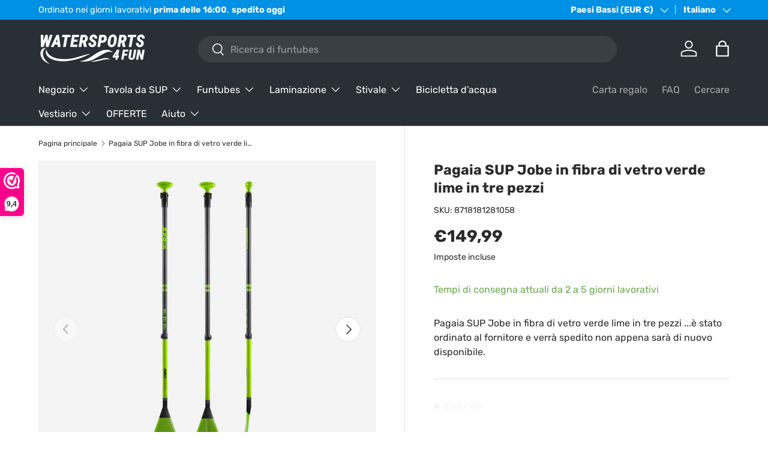

--- FILE ---
content_type: text/html; charset=utf-8
request_url: https://www.watersports4fun.com/it/products/jobe-fiberglass-verde-lime-sup-pedale
body_size: 75737
content:
<!doctype html>
<html class="no-js" lang="it" dir="ltr">
<head>
<meta name="clonable-verification" content="d75294a76969fc9e3d23e10afc55c53fd1f1917a"><meta charset="utf-8">
<meta name="viewport" content="width=device-width,initial-scale=1">
<title>Pagaia SUP in fibra di vetro Jobe | Tre pezzi | Verde lime | Watersports4fun</title>
<link rel="preconnect" href="https://cdn.shopify.com" crossorigin>
<link rel="preconnect" href="https://fonts.shopify.com" crossorigin><link rel="canonical" href="https://www.watersports4fun.com/it/products/jobe-fiberglass-verde-lime-sup-pedale"><link rel="icon" href="//www.watersports4fun.com/cdn/shop/files/cropped-1_1.webp?crop=center&height=48&v=1687534331&width=48" type="image/webp"><meta name="description" content="Cerchi una pagaia SUP verde lime in 3 pezzi di Jobe? Leggi la nostra recensione e le esperienze dei clienti | Spedizione gratuita | Periodo di riflessione di 30 giorni"><meta property="og:site_name" content="watersports4fun">
<meta property="og:url" content="https://www.watersports4fun.com/it/products/jobe-fiberglass-verde-lime-sup-pedale">
<meta property="og:title" content="Pagaia SUP in fibra di vetro Jobe | Tre pezzi | Verde lime | Watersports4fun">
<meta property="og:type" content="product">
<meta property="og:description" content="Cerchi una pagaia SUP verde lime in 3 pezzi di Jobe? Leggi la nostra recensione e le esperienze dei clienti | Spedizione gratuita | Periodo di riflessione di 30 giorni"><meta property="og:image" content="http://www.watersports4fun.com/cdn/shop/products/jobe-glasvezel-peddel-driedelig-lime-groen.jpg?crop=center&height=1200&v=1686214835&width=1200">
  <meta property="og:image:secure_url" content="https://www.watersports4fun.com/cdn/shop/products/jobe-glasvezel-peddel-driedelig-lime-groen.jpg?crop=center&height=1200&v=1686214835&width=1200">
  <meta property="og:image:width" content="1280">
  <meta property="og:image:height" content="1500"><meta property="og:price:amount" content="149,99">
  <meta property="og:price:currency" content="EUR"><meta name="twitter:card" content="summary_large_image">
<meta name="twitter:title" content="Pagaia SUP in fibra di vetro Jobe | Tre pezzi | Verde lime | Watersports4fun">
<meta name="twitter:description" content="Cerchi una pagaia SUP verde lime in 3 pezzi di Jobe? Leggi la nostra recensione e le esperienze dei clienti | Spedizione gratuita | Periodo di riflessione di 30 giorni">
<style data-shopify>
@font-face {
  font-family: Rubik;
  font-weight: 400;
  font-style: normal;
  font-display: swap;
  src: url("//www.watersports4fun.com/cdn/fonts/rubik/rubik_n4.c2fb67c90aa34ecf8da34fc1da937ee9c0c27942.woff2") format("woff2"),
       url("//www.watersports4fun.com/cdn/fonts/rubik/rubik_n4.d229bd4a6a25ec476a0829a74bf3657a5fd9aa36.woff") format("woff");
}
@font-face {
  font-family: Rubik;
  font-weight: 700;
  font-style: normal;
  font-display: swap;
  src: url("//www.watersports4fun.com/cdn/fonts/rubik/rubik_n7.9ddb1ff19ac4667369e1c444a6663062e115e651.woff2") format("woff2"),
       url("//www.watersports4fun.com/cdn/fonts/rubik/rubik_n7.2f2815a4763d5118fdb49ad25ccceea3eafcae92.woff") format("woff");
}
@font-face {
  font-family: Rubik;
  font-weight: 400;
  font-style: italic;
  font-display: swap;
  src: url("//www.watersports4fun.com/cdn/fonts/rubik/rubik_i4.528fdfa8adf0c2cb49c0f6d132dcaffa910849d6.woff2") format("woff2"),
       url("//www.watersports4fun.com/cdn/fonts/rubik/rubik_i4.937396c2106c0db7a4072bbcd373d4e3d0ab306b.woff") format("woff");
}
@font-face {
  font-family: Rubik;
  font-weight: 700;
  font-style: italic;
  font-display: swap;
  src: url("//www.watersports4fun.com/cdn/fonts/rubik/rubik_i7.e37585fef76596b7b87ec84ca28db2ef5e3df433.woff2") format("woff2"),
       url("//www.watersports4fun.com/cdn/fonts/rubik/rubik_i7.a18d51774424b841c335ca3a15ab66cba9fce8c1.woff") format("woff");
}
@font-face {
  font-family: Rubik;
  font-weight: 700;
  font-style: normal;
  font-display: swap;
  src: url("//www.watersports4fun.com/cdn/fonts/rubik/rubik_n7.9ddb1ff19ac4667369e1c444a6663062e115e651.woff2") format("woff2"),
       url("//www.watersports4fun.com/cdn/fonts/rubik/rubik_n7.2f2815a4763d5118fdb49ad25ccceea3eafcae92.woff") format("woff");
}
@font-face {
  font-family: Rubik;
  font-weight: 400;
  font-style: normal;
  font-display: swap;
  src: url("//www.watersports4fun.com/cdn/fonts/rubik/rubik_n4.c2fb67c90aa34ecf8da34fc1da937ee9c0c27942.woff2") format("woff2"),
       url("//www.watersports4fun.com/cdn/fonts/rubik/rubik_n4.d229bd4a6a25ec476a0829a74bf3657a5fd9aa36.woff") format("woff");
}
:root {
      --bg-color: 255 255 255 / 1.0;
      --bg-color-og: 255 255 255 / 1.0;
      --heading-color: 42 43 42;
      --text-color: 42 43 42;
      --text-color-og: 42 43 42;
      --scrollbar-color: 42 43 42;
      --link-color: 0 144 228;
      --link-color-og: 0 144 228;
      --star-color: 255 159 28;--swatch-border-color-default: 212 213 212;
        --swatch-border-color-active: 149 149 149;--color-scheme-1-bg: 244 244 244 / 1.0;
      --color-scheme-1-grad: linear-gradient(180deg, rgba(244, 244, 244, 1), rgba(244, 244, 244, 1) 100%);
      --color-scheme-1-heading: 42 43 42;
      --color-scheme-1-text: 42 43 42;
      --color-scheme-1-btn-bg: 59 181 74;
      --color-scheme-1-btn-text: 255 255 255;
      --color-scheme-1-btn-bg-hover: 99 196 111;--color-scheme-2-bg: 42 43 42 / 1.0;
      --color-scheme-2-grad: linear-gradient(225deg, rgba(10, 125, 193, 1) 23%, rgba(0, 144, 228, 1) 52%, rgba(0, 144, 228, 1) 100%);
      --color-scheme-2-heading: 255 255 255;
      --color-scheme-2-text: 255 255 255;
      --color-scheme-2-btn-bg: 255 255 255;
      --color-scheme-2-btn-text: 42 43 42;
      --color-scheme-2-btn-bg-hover: 231 231 231;--color-scheme-3-bg: 0 144 228 / 1.0;
      --color-scheme-3-grad: linear-gradient(46deg, rgba(0, 144, 228, 1) 28%, rgba(74, 121, 223, 1) 100%);
      --color-scheme-3-heading: 255 255 255;
      --color-scheme-3-text: 255 255 255;
      --color-scheme-3-btn-bg: 42 43 42;
      --color-scheme-3-btn-text: 255 255 255;
      --color-scheme-3-btn-bg-hover: 82 83 82;

      --drawer-bg-color: 255 255 255 / 1.0;
      --drawer-text-color: 42 43 42;

      --panel-bg-color: 244 244 244 / 1.0;
      --panel-heading-color: 42 43 42;
      --panel-text-color: 42 43 42;

      --in-stock-text-color: 13 164 74;
      --low-stock-text-color: 227 43 43;
      --very-low-stock-text-color: 227 43 43;
      --no-stock-text-color: 244 244 244;

      --error-bg-color: 252 237 238;
      --error-text-color: 180 12 28;
      --success-bg-color: 232 246 234;
      --success-text-color: 44 126 63;
      --info-bg-color: 228 237 250;
      --info-text-color: 26 102 210;

      --heading-font-family: Rubik, sans-serif;
      --heading-font-style: normal;
      --heading-font-weight: 700;
      --heading-scale-start: 4;

      --navigation-font-family: Rubik, sans-serif;
      --navigation-font-style: normal;
      --navigation-font-weight: 400;--heading-text-transform: none;
--subheading-text-transform: none;
      --body-font-family: Rubik, sans-serif;
      --body-font-style: normal;
      --body-font-weight: 400;
      --body-font-size: 16;

      --section-gap: 48;
      --heading-gap: calc(8 * var(--space-unit));--grid-column-gap: 20px;--btn-bg-color: 59 180 74;
      --btn-bg-hover-color: 99 195 111;
      --btn-text-color: 255 255 255;
      --btn-bg-color-og: 59 180 74;
      --btn-text-color-og: 255 255 255;
      --btn-alt-bg-color: 59 180 74;
      --btn-alt-bg-alpha: 1.0;
      --btn-alt-text-color: 255 255 255;
      --btn-border-width: 2px;
      --btn-padding-y: 12px;

      
      --btn-border-radius: 28px;
      

      --btn-lg-border-radius: 50%;
      --btn-icon-border-radius: 50%;
      --input-with-btn-inner-radius: var(--btn-border-radius);

      --input-bg-color: 255 255 255 / 1.0;
      --input-text-color: 42 43 42;
      --input-border-width: 2px;
      --input-border-radius: 26px;
      --textarea-border-radius: 12px;
      --input-border-radius: 28px;
      --input-lg-border-radius: 34px;
      --input-bg-color-diff-3: #f7f7f7;
      --input-bg-color-diff-6: #f0f0f0;

      --modal-border-radius: 16px;
      --modal-overlay-color: 0 0 0;
      --modal-overlay-opacity: 0.4;
      --drawer-border-radius: 16px;
      --overlay-border-radius: 0px;--custom-label-bg-color: 13 44 84;
      --custom-label-text-color: 255 255 255;--sale-label-bg-color: 239 121 22;
      --sale-label-text-color: 255 255 255;--sold-out-label-bg-color: 42 43 42;
      --sold-out-label-text-color: 255 255 255;--new-label-bg-color: 127 184 0;
      --new-label-text-color: 255 255 255;--preorder-label-bg-color: 0 166 237;
      --preorder-label-text-color: 255 255 255;

      --page-width: 1260px;
      --gutter-sm: 20px;
      --gutter-md: 32px;
      --gutter-lg: 64px;

      --payment-terms-bg-color: #ffffff;

      --coll-card-bg-color: #f5f5f5;
      --coll-card-border-color: #f2f2f2;--blend-bg-color: #f4f4f4;

      --reading-width: 48em;
    }

    @media (max-width: 769px) {
      :root {
        --reading-width: 36em;
      }
    }
  </style><link rel="stylesheet" href="//www.watersports4fun.com/cdn/shop/t/2/assets/main.css?v=118711809849792851901684421001">
  <script src="//www.watersports4fun.com/cdn/shop/t/2/assets/main.js?v=8223729344283369241684421001" defer="defer"></script><link rel="preload" href="//www.watersports4fun.com/cdn/fonts/rubik/rubik_n4.c2fb67c90aa34ecf8da34fc1da937ee9c0c27942.woff2" as="font" type="font/woff2" crossorigin fetchpriority="high"><link rel="preload" href="//www.watersports4fun.com/cdn/fonts/rubik/rubik_n7.9ddb1ff19ac4667369e1c444a6663062e115e651.woff2" as="font" type="font/woff2" crossorigin fetchpriority="high"><script>window.performance && window.performance.mark && window.performance.mark('shopify.content_for_header.start');</script><meta name="google-site-verification" content="qKbJU24Wd5pQtyRYsfY3WFYHpDK_rJIzlb7JLXNZzhQ">
<meta id="shopify-digital-wallet" name="shopify-digital-wallet" content="/75700142418/digital_wallets/dialog">
<meta name="shopify-checkout-api-token" content="d0da68905fef7a14dfa2f75890e5c044">
<meta id="in-context-paypal-metadata" data-shop-id="75700142418" data-venmo-supported="false" data-environment="production" data-locale="it_IT" data-paypal-v4="true" data-currency="EUR">
<link rel="alternate" hreflang="x-default" href="https://www.watersports4fun.com/products/jobe-glasvezel-lime-groen-sup-peddel">
<link rel="alternate" hreflang="nl" href="https://www.watersports4fun.com/products/jobe-glasvezel-lime-groen-sup-peddel">
<link rel="alternate" hreflang="en" href="https://www.watersports4fun.com/en/products/jobe-glass-fibre-lime-green-sup-peddle">
<link rel="alternate" hreflang="it" href="https://www.watersports4fun.com/it/products/jobe-fiberglass-verde-lime-sup-pedale">
<link rel="alternate" hreflang="es" href="https://www.watersports4fun.com/es/products/jobe-fibra-de-vidrio-sup-paddle-verde-lima">
<link rel="alternate" hreflang="de" href="https://www.watersports4fun.com/de/products/jobe-fiberglas-lime-green-sup-padde">
<link rel="alternate" hreflang="fr" href="https://www.watersports4fun.com/fr/products/jobe-fiberglass-lime-green-sup-peddle">
<link rel="alternate" type="application/json+oembed" href="https://www.watersports4fun.com/it/products/jobe-fiberglass-verde-lime-sup-pedale.oembed">
<script async="async" src="/checkouts/internal/preloads.js?locale=it-NL"></script>
<link rel="preconnect" href="https://shop.app" crossorigin="anonymous">
<script async="async" src="https://shop.app/checkouts/internal/preloads.js?locale=it-NL&shop_id=75700142418" crossorigin="anonymous"></script>
<script id="apple-pay-shop-capabilities" type="application/json">{"shopId":75700142418,"countryCode":"NL","currencyCode":"EUR","merchantCapabilities":["supports3DS"],"merchantId":"gid:\/\/shopify\/Shop\/75700142418","merchantName":"watersports4fun","requiredBillingContactFields":["postalAddress","email","phone"],"requiredShippingContactFields":["postalAddress","email","phone"],"shippingType":"shipping","supportedNetworks":["visa","maestro","masterCard","amex"],"total":{"type":"pending","label":"watersports4fun","amount":"1.00"},"shopifyPaymentsEnabled":true,"supportsSubscriptions":true}</script>
<script id="shopify-features" type="application/json">{"accessToken":"d0da68905fef7a14dfa2f75890e5c044","betas":["rich-media-storefront-analytics"],"domain":"www.watersports4fun.com","predictiveSearch":true,"shopId":75700142418,"locale":"it"}</script>
<script>var Shopify = Shopify || {};
Shopify.shop = "87038c-2.myshopify.com";
Shopify.locale = "it";
Shopify.currency = {"active":"EUR","rate":"1.0"};
Shopify.country = "NL";
Shopify.theme = {"name":"Enterprise","id":149386166610,"schema_name":"Enterprise","schema_version":"1.0.1","theme_store_id":1657,"role":"main"};
Shopify.theme.handle = "null";
Shopify.theme.style = {"id":null,"handle":null};
Shopify.cdnHost = "www.watersports4fun.com/cdn";
Shopify.routes = Shopify.routes || {};
Shopify.routes.root = "/it/";</script>
<script type="module">!function(o){(o.Shopify=o.Shopify||{}).modules=!0}(window);</script>
<script>!function(o){function n(){var o=[];function n(){o.push(Array.prototype.slice.apply(arguments))}return n.q=o,n}var t=o.Shopify=o.Shopify||{};t.loadFeatures=n(),t.autoloadFeatures=n()}(window);</script>
<script>
  window.ShopifyPay = window.ShopifyPay || {};
  window.ShopifyPay.apiHost = "shop.app\/pay";
  window.ShopifyPay.redirectState = null;
</script>
<script id="shop-js-analytics" type="application/json">{"pageType":"product"}</script>
<script defer="defer" async type="module" src="//www.watersports4fun.com/cdn/shopifycloud/shop-js/modules/v2/client.init-shop-cart-sync_x8TrURgt.it.esm.js"></script>
<script defer="defer" async type="module" src="//www.watersports4fun.com/cdn/shopifycloud/shop-js/modules/v2/chunk.common_BMf091Dh.esm.js"></script>
<script defer="defer" async type="module" src="//www.watersports4fun.com/cdn/shopifycloud/shop-js/modules/v2/chunk.modal_Ccb5hpjc.esm.js"></script>
<script type="module">
  await import("//www.watersports4fun.com/cdn/shopifycloud/shop-js/modules/v2/client.init-shop-cart-sync_x8TrURgt.it.esm.js");
await import("//www.watersports4fun.com/cdn/shopifycloud/shop-js/modules/v2/chunk.common_BMf091Dh.esm.js");
await import("//www.watersports4fun.com/cdn/shopifycloud/shop-js/modules/v2/chunk.modal_Ccb5hpjc.esm.js");

  window.Shopify.SignInWithShop?.initShopCartSync?.({"fedCMEnabled":true,"windoidEnabled":true});

</script>
<script>
  window.Shopify = window.Shopify || {};
  if (!window.Shopify.featureAssets) window.Shopify.featureAssets = {};
  window.Shopify.featureAssets['shop-js'] = {"shop-cart-sync":["modules/v2/client.shop-cart-sync_D7vJUGKr.it.esm.js","modules/v2/chunk.common_BMf091Dh.esm.js","modules/v2/chunk.modal_Ccb5hpjc.esm.js"],"init-fed-cm":["modules/v2/client.init-fed-cm_BXv35qgo.it.esm.js","modules/v2/chunk.common_BMf091Dh.esm.js","modules/v2/chunk.modal_Ccb5hpjc.esm.js"],"init-shop-email-lookup-coordinator":["modules/v2/client.init-shop-email-lookup-coordinator_DzDw3Uhh.it.esm.js","modules/v2/chunk.common_BMf091Dh.esm.js","modules/v2/chunk.modal_Ccb5hpjc.esm.js"],"init-windoid":["modules/v2/client.init-windoid_DlvsVjNy.it.esm.js","modules/v2/chunk.common_BMf091Dh.esm.js","modules/v2/chunk.modal_Ccb5hpjc.esm.js"],"shop-button":["modules/v2/client.shop-button_C3Wyia3L.it.esm.js","modules/v2/chunk.common_BMf091Dh.esm.js","modules/v2/chunk.modal_Ccb5hpjc.esm.js"],"shop-cash-offers":["modules/v2/client.shop-cash-offers_k-bSj52U.it.esm.js","modules/v2/chunk.common_BMf091Dh.esm.js","modules/v2/chunk.modal_Ccb5hpjc.esm.js"],"shop-toast-manager":["modules/v2/client.shop-toast-manager_CSPYl6Cc.it.esm.js","modules/v2/chunk.common_BMf091Dh.esm.js","modules/v2/chunk.modal_Ccb5hpjc.esm.js"],"init-shop-cart-sync":["modules/v2/client.init-shop-cart-sync_x8TrURgt.it.esm.js","modules/v2/chunk.common_BMf091Dh.esm.js","modules/v2/chunk.modal_Ccb5hpjc.esm.js"],"init-customer-accounts-sign-up":["modules/v2/client.init-customer-accounts-sign-up_Cwe1qxzn.it.esm.js","modules/v2/client.shop-login-button_ac2IzQ_G.it.esm.js","modules/v2/chunk.common_BMf091Dh.esm.js","modules/v2/chunk.modal_Ccb5hpjc.esm.js"],"pay-button":["modules/v2/client.pay-button_kRwyK07L.it.esm.js","modules/v2/chunk.common_BMf091Dh.esm.js","modules/v2/chunk.modal_Ccb5hpjc.esm.js"],"init-customer-accounts":["modules/v2/client.init-customer-accounts_jLRjuLQ2.it.esm.js","modules/v2/client.shop-login-button_ac2IzQ_G.it.esm.js","modules/v2/chunk.common_BMf091Dh.esm.js","modules/v2/chunk.modal_Ccb5hpjc.esm.js"],"avatar":["modules/v2/client.avatar_BTnouDA3.it.esm.js"],"init-shop-for-new-customer-accounts":["modules/v2/client.init-shop-for-new-customer-accounts_ClZzYg6g.it.esm.js","modules/v2/client.shop-login-button_ac2IzQ_G.it.esm.js","modules/v2/chunk.common_BMf091Dh.esm.js","modules/v2/chunk.modal_Ccb5hpjc.esm.js"],"shop-follow-button":["modules/v2/client.shop-follow-button_DrIHux4Q.it.esm.js","modules/v2/chunk.common_BMf091Dh.esm.js","modules/v2/chunk.modal_Ccb5hpjc.esm.js"],"checkout-modal":["modules/v2/client.checkout-modal_xEqZMhS3.it.esm.js","modules/v2/chunk.common_BMf091Dh.esm.js","modules/v2/chunk.modal_Ccb5hpjc.esm.js"],"shop-login-button":["modules/v2/client.shop-login-button_ac2IzQ_G.it.esm.js","modules/v2/chunk.common_BMf091Dh.esm.js","modules/v2/chunk.modal_Ccb5hpjc.esm.js"],"lead-capture":["modules/v2/client.lead-capture_TxS39yFf.it.esm.js","modules/v2/chunk.common_BMf091Dh.esm.js","modules/v2/chunk.modal_Ccb5hpjc.esm.js"],"shop-login":["modules/v2/client.shop-login_D4y7B51r.it.esm.js","modules/v2/chunk.common_BMf091Dh.esm.js","modules/v2/chunk.modal_Ccb5hpjc.esm.js"],"payment-terms":["modules/v2/client.payment-terms_BfEgpMb9.it.esm.js","modules/v2/chunk.common_BMf091Dh.esm.js","modules/v2/chunk.modal_Ccb5hpjc.esm.js"]};
</script>
<script>(function() {
  var isLoaded = false;
  function asyncLoad() {
    if (isLoaded) return;
    isLoaded = true;
    var urls = ["\/\/cdn.shopify.com\/proxy\/7d92b06af56d46fc58cd9662eefac53fe42aa1d9ce90e35fb108671025c27f95\/api.goaffpro.com\/loader.js?shop=87038c-2.myshopify.com\u0026sp-cache-control=cHVibGljLCBtYXgtYWdlPTkwMA"];
    for (var i = 0; i < urls.length; i++) {
      var s = document.createElement('script');
      s.type = 'text/javascript';
      s.async = true;
      s.src = urls[i];
      var x = document.getElementsByTagName('script')[0];
      x.parentNode.insertBefore(s, x);
    }
  };
  if(window.attachEvent) {
    window.attachEvent('onload', asyncLoad);
  } else {
    window.addEventListener('load', asyncLoad, false);
  }
})();</script>
<script id="__st">var __st={"a":75700142418,"offset":3600,"reqid":"ad9eebb8-d50d-4441-96ed-fe4cbc148730-1769784559","pageurl":"www.watersports4fun.com\/it\/products\/jobe-fiberglass-verde-lime-sup-pedale","u":"83d840b6273c","p":"product","rtyp":"product","rid":8470592848210};</script>
<script>window.ShopifyPaypalV4VisibilityTracking = true;</script>
<script id="captcha-bootstrap">!function(){'use strict';const t='contact',e='account',n='new_comment',o=[[t,t],['blogs',n],['comments',n],[t,'customer']],c=[[e,'customer_login'],[e,'guest_login'],[e,'recover_customer_password'],[e,'create_customer']],r=t=>t.map((([t,e])=>`form[action*='/${t}']:not([data-nocaptcha='true']) input[name='form_type'][value='${e}']`)).join(','),a=t=>()=>t?[...document.querySelectorAll(t)].map((t=>t.form)):[];function s(){const t=[...o],e=r(t);return a(e)}const i='password',u='form_key',d=['recaptcha-v3-token','g-recaptcha-response','h-captcha-response',i],f=()=>{try{return window.sessionStorage}catch{return}},m='__shopify_v',_=t=>t.elements[u];function p(t,e,n=!1){try{const o=window.sessionStorage,c=JSON.parse(o.getItem(e)),{data:r}=function(t){const{data:e,action:n}=t;return t[m]||n?{data:e,action:n}:{data:t,action:n}}(c);for(const[e,n]of Object.entries(r))t.elements[e]&&(t.elements[e].value=n);n&&o.removeItem(e)}catch(o){console.error('form repopulation failed',{error:o})}}const l='form_type',E='cptcha';function T(t){t.dataset[E]=!0}const w=window,h=w.document,L='Shopify',v='ce_forms',y='captcha';let A=!1;((t,e)=>{const n=(g='f06e6c50-85a8-45c8-87d0-21a2b65856fe',I='https://cdn.shopify.com/shopifycloud/storefront-forms-hcaptcha/ce_storefront_forms_captcha_hcaptcha.v1.5.2.iife.js',D={infoText:'Protetto da hCaptcha',privacyText:'Privacy',termsText:'Termini'},(t,e,n)=>{const o=w[L][v],c=o.bindForm;if(c)return c(t,g,e,D).then(n);var r;o.q.push([[t,g,e,D],n]),r=I,A||(h.body.append(Object.assign(h.createElement('script'),{id:'captcha-provider',async:!0,src:r})),A=!0)});var g,I,D;w[L]=w[L]||{},w[L][v]=w[L][v]||{},w[L][v].q=[],w[L][y]=w[L][y]||{},w[L][y].protect=function(t,e){n(t,void 0,e),T(t)},Object.freeze(w[L][y]),function(t,e,n,w,h,L){const[v,y,A,g]=function(t,e,n){const i=e?o:[],u=t?c:[],d=[...i,...u],f=r(d),m=r(i),_=r(d.filter((([t,e])=>n.includes(e))));return[a(f),a(m),a(_),s()]}(w,h,L),I=t=>{const e=t.target;return e instanceof HTMLFormElement?e:e&&e.form},D=t=>v().includes(t);t.addEventListener('submit',(t=>{const e=I(t);if(!e)return;const n=D(e)&&!e.dataset.hcaptchaBound&&!e.dataset.recaptchaBound,o=_(e),c=g().includes(e)&&(!o||!o.value);(n||c)&&t.preventDefault(),c&&!n&&(function(t){try{if(!f())return;!function(t){const e=f();if(!e)return;const n=_(t);if(!n)return;const o=n.value;o&&e.removeItem(o)}(t);const e=Array.from(Array(32),(()=>Math.random().toString(36)[2])).join('');!function(t,e){_(t)||t.append(Object.assign(document.createElement('input'),{type:'hidden',name:u})),t.elements[u].value=e}(t,e),function(t,e){const n=f();if(!n)return;const o=[...t.querySelectorAll(`input[type='${i}']`)].map((({name:t})=>t)),c=[...d,...o],r={};for(const[a,s]of new FormData(t).entries())c.includes(a)||(r[a]=s);n.setItem(e,JSON.stringify({[m]:1,action:t.action,data:r}))}(t,e)}catch(e){console.error('failed to persist form',e)}}(e),e.submit())}));const S=(t,e)=>{t&&!t.dataset[E]&&(n(t,e.some((e=>e===t))),T(t))};for(const o of['focusin','change'])t.addEventListener(o,(t=>{const e=I(t);D(e)&&S(e,y())}));const B=e.get('form_key'),M=e.get(l),P=B&&M;t.addEventListener('DOMContentLoaded',(()=>{const t=y();if(P)for(const e of t)e.elements[l].value===M&&p(e,B);[...new Set([...A(),...v().filter((t=>'true'===t.dataset.shopifyCaptcha))])].forEach((e=>S(e,t)))}))}(h,new URLSearchParams(w.location.search),n,t,e,['guest_login'])})(!0,!0)}();</script>
<script integrity="sha256-4kQ18oKyAcykRKYeNunJcIwy7WH5gtpwJnB7kiuLZ1E=" data-source-attribution="shopify.loadfeatures" defer="defer" src="//www.watersports4fun.com/cdn/shopifycloud/storefront/assets/storefront/load_feature-a0a9edcb.js" crossorigin="anonymous"></script>
<script crossorigin="anonymous" defer="defer" src="//www.watersports4fun.com/cdn/shopifycloud/storefront/assets/shopify_pay/storefront-65b4c6d7.js?v=20250812"></script>
<script data-source-attribution="shopify.dynamic_checkout.dynamic.init">var Shopify=Shopify||{};Shopify.PaymentButton=Shopify.PaymentButton||{isStorefrontPortableWallets:!0,init:function(){window.Shopify.PaymentButton.init=function(){};var t=document.createElement("script");t.src="https://www.watersports4fun.com/cdn/shopifycloud/portable-wallets/latest/portable-wallets.it.js",t.type="module",document.head.appendChild(t)}};
</script>
<script data-source-attribution="shopify.dynamic_checkout.buyer_consent">
  function portableWalletsHideBuyerConsent(e){var t=document.getElementById("shopify-buyer-consent"),n=document.getElementById("shopify-subscription-policy-button");t&&n&&(t.classList.add("hidden"),t.setAttribute("aria-hidden","true"),n.removeEventListener("click",e))}function portableWalletsShowBuyerConsent(e){var t=document.getElementById("shopify-buyer-consent"),n=document.getElementById("shopify-subscription-policy-button");t&&n&&(t.classList.remove("hidden"),t.removeAttribute("aria-hidden"),n.addEventListener("click",e))}window.Shopify?.PaymentButton&&(window.Shopify.PaymentButton.hideBuyerConsent=portableWalletsHideBuyerConsent,window.Shopify.PaymentButton.showBuyerConsent=portableWalletsShowBuyerConsent);
</script>
<script>
  function portableWalletsCleanup(e){e&&e.src&&console.error("Failed to load portable wallets script "+e.src);var t=document.querySelectorAll("shopify-accelerated-checkout .shopify-payment-button__skeleton, shopify-accelerated-checkout-cart .wallet-cart-button__skeleton"),e=document.getElementById("shopify-buyer-consent");for(let e=0;e<t.length;e++)t[e].remove();e&&e.remove()}function portableWalletsNotLoadedAsModule(e){e instanceof ErrorEvent&&"string"==typeof e.message&&e.message.includes("import.meta")&&"string"==typeof e.filename&&e.filename.includes("portable-wallets")&&(window.removeEventListener("error",portableWalletsNotLoadedAsModule),window.Shopify.PaymentButton.failedToLoad=e,"loading"===document.readyState?document.addEventListener("DOMContentLoaded",window.Shopify.PaymentButton.init):window.Shopify.PaymentButton.init())}window.addEventListener("error",portableWalletsNotLoadedAsModule);
</script>

<script type="module" src="https://www.watersports4fun.com/cdn/shopifycloud/portable-wallets/latest/portable-wallets.it.js" onError="portableWalletsCleanup(this)" crossorigin="anonymous"></script>
<script nomodule>
  document.addEventListener("DOMContentLoaded", portableWalletsCleanup);
</script>

<link id="shopify-accelerated-checkout-styles" rel="stylesheet" media="screen" href="https://www.watersports4fun.com/cdn/shopifycloud/portable-wallets/latest/accelerated-checkout-backwards-compat.css" crossorigin="anonymous">
<style id="shopify-accelerated-checkout-cart">
        #shopify-buyer-consent {
  margin-top: 1em;
  display: inline-block;
  width: 100%;
}

#shopify-buyer-consent.hidden {
  display: none;
}

#shopify-subscription-policy-button {
  background: none;
  border: none;
  padding: 0;
  text-decoration: underline;
  font-size: inherit;
  cursor: pointer;
}

#shopify-subscription-policy-button::before {
  box-shadow: none;
}

      </style>
<script id="sections-script" data-sections="header,footer" defer="defer" src="//www.watersports4fun.com/cdn/shop/t/2/compiled_assets/scripts.js?v=1982"></script>
<script>window.performance && window.performance.mark && window.performance.mark('shopify.content_for_header.end');</script>


  <script>document.documentElement.className = document.documentElement.className.replace('no-js', 'js');</script><!-- CC Custom Head Start --><!-- CC Custom Head End --><!-- BEGIN app block: shopify://apps/consentmo-gdpr/blocks/gdpr_cookie_consent/4fbe573f-a377-4fea-9801-3ee0858cae41 -->


<!-- END app block --><!-- BEGIN app block: shopify://apps/frequently-bought/blocks/app-embed-block/b1a8cbea-c844-4842-9529-7c62dbab1b1f --><script>
    window.codeblackbelt = window.codeblackbelt || {};
    window.codeblackbelt.shop = window.codeblackbelt.shop || '87038c-2.myshopify.com';
    
        window.codeblackbelt.productId = 8470592848210;</script><script src="//cdn.codeblackbelt.com/widgets/frequently-bought-together/main.min.js?version=2026013015+0100" async></script>
 <!-- END app block --><!-- BEGIN app block: shopify://apps/t-lab-ai-language-translate/blocks/custom_translations/b5b83690-efd4-434d-8c6a-a5cef4019faf --><!-- BEGIN app snippet: custom_translation_scripts --><script>
(()=>{var o=/\([0-9]+?\)$/,M=/\r?\n|\r|\t|\xa0|\u200B|\u200E|&nbsp;| /g,v=/<\/?[a-z][\s\S]*>/i,t=/^(https?:\/\/|\/\/)[^\s/$.?#].[^\s]*$/i,k=/\{\{\s*([a-zA-Z_]\w*)\s*\}\}/g,p=/\{\{\s*([a-zA-Z_]\w*)\s*\}\}/,r=/^(https:)?\/\/cdn\.shopify\.com\/(.+)\.(png|jpe?g|gif|webp|svgz?|bmp|tiff?|ico|avif)/i,e=/^(https:)?\/\/cdn\.shopify\.com/i,a=/\b(?:https?|ftp)?:?\/\/?[^\s\/]+\/[^\s]+\.(?:png|jpe?g|gif|webp|svgz?|bmp|tiff?|ico|avif)\b/i,I=/url\(['"]?(.*?)['"]?\)/,m="__label:",i=document.createElement("textarea"),u={t:["src","data-src","data-source","data-href","data-zoom","data-master","data-bg","base-src"],i:["srcset","data-srcset"],o:["href","data-href"],u:["href","data-href","data-src","data-zoom"]},g=new Set(["img","picture","button","p","a","input"]),h=16.67,s=function(n){return n.nodeType===Node.ELEMENT_NODE},c=function(n){return n.nodeType===Node.TEXT_NODE};function w(n){return r.test(n.trim())||a.test(n.trim())}function b(n){return(n=>(n=n.trim(),t.test(n)))(n)||e.test(n.trim())}var l=function(n){return!n||0===n.trim().length};function j(n){return i.innerHTML=n,i.value}function T(n){return A(j(n))}function A(n){return n.trim().replace(o,"").replace(M,"").trim()}var _=1e3;function D(n){n=n.trim().replace(M,"").replace(/&amp;/g,"&").replace(/&gt;/g,">").replace(/&lt;/g,"<").trim();return n.length>_?N(n):n}function E(n){return n.trim().toLowerCase().replace(/^https:/i,"")}function N(n){for(var t=5381,r=0;r<n.length;r++)t=(t<<5)+t^n.charCodeAt(r);return(t>>>0).toString(36)}function f(n){for(var t=document.createElement("template"),r=(t.innerHTML=n,["SCRIPT","IFRAME","OBJECT","EMBED","LINK","META"]),e=/^(on\w+|srcdoc|style)$/i,a=document.createTreeWalker(t.content,NodeFilter.SHOW_ELEMENT),i=a.nextNode();i;i=a.nextNode()){var o=i;if(r.includes(o.nodeName))o.remove();else for(var u=o.attributes.length-1;0<=u;--u)e.test(o.attributes[u].name)&&o.removeAttribute(o.attributes[u].name)}return t.innerHTML}function d(n,t,r){void 0===r&&(r=20);for(var e=n,a=0;e&&e.parentElement&&a<r;){for(var i=e.parentElement,o=0,u=t;o<u.length;o++)for(var s=u[o],c=0,l=s.l;c<l.length;c++){var f=l[c];switch(f.type){case"class":for(var d=0,v=i.classList;d<v.length;d++){var p=v[d];if(f.value.test(p))return s.label}break;case"id":if(i.id&&f.value.test(i.id))return s.label;break;case"attribute":if(i.hasAttribute(f.name)){if(!f.value)return s.label;var m=i.getAttribute(f.name);if(m&&f.value.test(m))return s.label}}}e=i,a++}return"unknown"}function y(n,t){var r,e,a;"function"==typeof window.fetch&&"AbortController"in window?(r=new AbortController,e=setTimeout(function(){return r.abort()},3e3),fetch(n,{credentials:"same-origin",signal:r.signal}).then(function(n){return clearTimeout(e),n.ok?n.json():Promise.reject(n)}).then(t).catch(console.error)):((a=new XMLHttpRequest).onreadystatechange=function(){4===a.readyState&&200===a.status&&t(JSON.parse(a.responseText))},a.open("GET",n,!0),a.timeout=3e3,a.send())}function O(){var l=/([^\s]+)\.(png|jpe?g|gif|webp|svgz?|bmp|tiff?|ico|avif)$/i,f=/_(\{width\}x*|\{width\}x\{height\}|\d{3,4}x\d{3,4}|\d{3,4}x|x\d{3,4}|pinco|icon|thumb|small|compact|medium|large|grande|original|master)(_crop_\w+)*(@[2-3]x)*(.progressive)*$/i,d=/^(https?|ftp|file):\/\//i;function r(n){var t,r="".concat(n.path).concat(n.v).concat(null!=(r=n.size)?r:"",".").concat(n.p);return n.m&&(r="".concat(n.path).concat(n.m,"/").concat(n.v).concat(null!=(t=n.size)?t:"",".").concat(n.p)),n.host&&(r="".concat(null!=(t=n.protocol)?t:"","//").concat(n.host).concat(r)),n.g&&(r+=n.g),r}return{h:function(n){var t=!0,r=(d.test(n)||n.startsWith("//")||(t=!1,n="https://example.com"+n),t);n.startsWith("//")&&(r=!1,n="https:"+n);try{new URL(n)}catch(n){return null}var e,a,i,o,u,s,n=new URL(n),c=n.pathname.split("/").filter(function(n){return n});return c.length<1||(a=c.pop(),e=null!=(e=c.pop())?e:null,null===(a=a.match(l)))?null:(s=a[1],a=a[2],i=s.match(f),o=s,(u=null)!==i&&(o=s.substring(0,i.index),u=i[0]),s=0<c.length?"/"+c.join("/")+"/":"/",{protocol:r?n.protocol:null,host:t?n.host:null,path:s,g:n.search,m:e,v:o,size:u,p:a,version:n.searchParams.get("v"),width:n.searchParams.get("width")})},T:r,S:function(n){return(n.m?"/".concat(n.m,"/"):"/").concat(n.v,".").concat(n.p)},M:function(n){return(n.m?"/".concat(n.m,"/"):"/").concat(n.v,".").concat(n.p,"?v=").concat(n.version||"0")},k:function(n,t){return r({protocol:t.protocol,host:t.host,path:t.path,g:t.g,m:t.m,v:t.v,size:n.size,p:t.p,version:t.version,width:t.width})}}}var x,S,C={},H={};function q(p,n){var m=new Map,g=new Map,i=new Map,r=new Map,e=new Map,a=new Map,o=new Map,u=function(n){return n.toLowerCase().replace(/[\s\W_]+/g,"")},s=new Set(n.A.map(u)),c=0,l=!1,f=!1,d=O();function v(n,t,r){s.has(u(n))||n&&t&&(r.set(n,t),l=!0)}function t(n,t){if(n&&n.trim()&&0!==m.size){var r=A(n),e=H[r];if(e&&(p.log("dictionary",'Overlapping text: "'.concat(n,'" related to html: "').concat(e,'"')),t)&&(n=>{if(n)for(var t=h(n.outerHTML),r=t._,e=(t.I||(r=0),n.parentElement),a=0;e&&a<5;){var i=h(e.outerHTML),o=i.I,i=i._;if(o){if(p.log("dictionary","Ancestor depth ".concat(a,": overlap score=").concat(i.toFixed(3),", base=").concat(r.toFixed(3))),r<i)return 1;if(i<r&&0<r)return}e=e.parentElement,a++}})(t))p.log("dictionary",'Skipping text translation for "'.concat(n,'" because an ancestor HTML translation exists'));else{e=m.get(r);if(e)return e;var a=n;if(a&&a.trim()&&0!==g.size){for(var i,o,u,s=g.entries(),c=s.next();!c.done;){var l=c.value[0],f=c.value[1],d=a.trim().match(l);if(d&&1<d.length){i=l,o=f,u=d;break}c=s.next()}if(i&&o&&u){var v=u.slice(1),t=o.match(k);if(t&&t.length===v.length)return t.reduce(function(n,t,r){return n.replace(t,v[r])},o)}}}}return null}function h(n){var r,e,a;return!n||!n.trim()||0===i.size?{I:null,_:0}:(r=D(n),a=0,(e=null)!=(n=i.get(r))?{I:n,_:1}:(i.forEach(function(n,t){-1!==t.indexOf(r)&&(t=r.length/t.length,a<t)&&(a=t,e=n)}),{I:e,_:a}))}function w(n){return n&&n.trim()&&0!==i.size&&(n=D(n),null!=(n=i.get(n)))?n:null}function b(n){if(n&&n.trim()&&0!==r.size){var t=E(n),t=r.get(t);if(t)return t;t=d.h(n);if(t){n=d.M(t).toLowerCase(),n=r.get(n);if(n)return n;n=d.S(t).toLowerCase(),t=r.get(n);if(t)return t}}return null}function T(n){return!n||!n.trim()||0===e.size||void 0===(n=e.get(A(n)))?null:n}function y(n){return!n||!n.trim()||0===a.size||void 0===(n=a.get(E(n)))?null:n}function x(n){var t;return!n||!n.trim()||0===o.size?null:null!=(t=o.get(A(n)))?t:(t=D(n),void 0!==(n=o.get(t))?n:null)}function S(){var n={j:m,D:g,N:i,O:r,C:e,H:a,q:o,L:l,R:c,F:C};return JSON.stringify(n,function(n,t){return t instanceof Map?Object.fromEntries(t.entries()):t})}return{J:function(n,t){v(n,t,m)},U:function(n,t){n&&t&&(n=new RegExp("^".concat(n,"$"),"s"),g.set(n,t),l=!0)},$:function(n,t){var r;n!==t&&(v((r=j(r=n).trim().replace(M,"").trim()).length>_?N(r):r,t,i),c=Math.max(c,n.length))},P:function(n,t){v(n,t,r),(n=d.h(n))&&(v(d.M(n).toLowerCase(),t,r),v(d.S(n).toLowerCase(),t,r))},G:function(n,t){v(n.replace("[img-alt]","").replace(M,"").trim(),t,e)},B:function(n,t){v(n,t,a)},W:function(n,t){f=!0,v(n,t,o)},V:function(){return p.log("dictionary","Translation dictionaries: ",S),i.forEach(function(n,r){m.forEach(function(n,t){r!==t&&-1!==r.indexOf(t)&&(C[t]=A(n),H[t]=r)})}),p.log("dictionary","appliedTextTranslations: ",JSON.stringify(C)),p.log("dictionary","overlappingTexts: ",JSON.stringify(H)),{L:l,Z:f,K:t,X:w,Y:b,nn:T,tn:y,rn:x}}}}function z(n,t,r){function f(n,t){t=n.split(t);return 2===t.length?t[1].trim()?t:[t[0]]:[n]}var d=q(r,t);return n.forEach(function(n){if(n){var c,l=n.name,n=n.value;if(l&&n){if("string"==typeof n)try{c=JSON.parse(n)}catch(n){return void r.log("dictionary","Invalid metafield JSON for "+l,function(){return String(n)})}else c=n;c&&Object.keys(c).forEach(function(e){if(e){var n,t,r,a=c[e];if(a)if(e!==a)if(l.includes("judge"))r=T(e),d.W(r,a);else if(e.startsWith("[img-alt]"))d.G(e,a);else if(e.startsWith("[img-src]"))n=E(e.replace("[img-src]","")),d.P(n,a);else if(v.test(e))d.$(e,a);else if(w(e))n=E(e),d.P(n,a);else if(b(e))r=E(e),d.B(r,a);else if("/"===(n=(n=e).trim())[0]&&"/"!==n[1]&&(r=E(e),d.B(r,a),r=T(e),d.J(r,a)),p.test(e))(s=(r=e).match(k))&&0<s.length&&(t=r.replace(/[-\/\\^$*+?.()|[\]]/g,"\\$&"),s.forEach(function(n){t=t.replace(n,"(.*)")}),d.U(t,a));else if(e.startsWith(m))r=a.replace(m,""),s=e.replace(m,""),d.J(T(s),r);else{if("product_tags"===l)for(var i=0,o=["_",":"];i<o.length;i++){var u=(n=>{if(e.includes(n)){var t=f(e,n),r=f(a,n);if(t.length===r.length)return t.forEach(function(n,t){n!==r[t]&&(d.J(T(n),r[t]),d.J(T("".concat(n,":")),"".concat(r[t],":")))}),{value:void 0}}})(o[i]);if("object"==typeof u)return u.value}var s=T(e);s!==a&&d.J(s,a)}}})}}}),d.V()}function L(y,x){var e=[{label:"judge-me",l:[{type:"class",value:/jdgm/i},{type:"id",value:/judge-me/i},{type:"attribute",name:"data-widget-name",value:/review_widget/i}]}],a=O();function S(r,n,e){n.forEach(function(n){var t=r.getAttribute(n);t&&(t=n.includes("href")?e.tn(t):e.K(t))&&r.setAttribute(n,t)})}function M(n,t,r){var e,a=n.getAttribute(t);a&&((e=i(a=E(a.split("&")[0]),r))?n.setAttribute(t,e):(e=r.tn(a))&&n.setAttribute(t,e))}function k(n,t,r){var e=n.getAttribute(t);e&&(e=((n,t)=>{var r=(n=n.split(",").filter(function(n){return null!=n&&""!==n.trim()}).map(function(n){var n=n.trim().split(/\s+/),t=n[0].split("?"),r=t[0],t=t[1],t=t?t.split("&"):[],e=((n,t)=>{for(var r=0;r<n.length;r++)if(t(n[r]))return n[r];return null})(t,function(n){return n.startsWith("v=")}),t=t.filter(function(n){return!n.startsWith("v=")}),n=n[1];return{url:r,version:e,en:t.join("&"),size:n}}))[0].url;if(r=i(r=n[0].version?"".concat(r,"?").concat(n[0].version):r,t)){var e=a.h(r);if(e)return n.map(function(n){var t=n.url,r=a.h(t);return r&&(t=a.k(r,e)),n.en&&(r=t.includes("?")?"&":"?",t="".concat(t).concat(r).concat(n.en)),t=n.size?"".concat(t," ").concat(n.size):t}).join(",")}})(e,r))&&n.setAttribute(t,e)}function i(n,t){var r=a.h(n);return null===r?null:(n=t.Y(n))?null===(n=a.h(n))?null:a.k(r,n):(n=a.S(r),null===(t=t.Y(n))||null===(n=a.h(t))?null:a.k(r,n))}function A(n,t,r){var e,a,i,o;r.an&&(e=n,a=r.on,u.o.forEach(function(n){var t=e.getAttribute(n);if(!t)return!1;!t.startsWith("/")||t.startsWith("//")||t.startsWith(a)||(t="".concat(a).concat(t),e.setAttribute(n,t))})),i=n,r=u.u.slice(),o=t,r.forEach(function(n){var t,r=i.getAttribute(n);r&&(w(r)?(t=o.Y(r))&&i.setAttribute(n,t):(t=o.tn(r))&&i.setAttribute(n,t))})}function _(t,r){var n,e,a,i,o;u.t.forEach(function(n){return M(t,n,r)}),u.i.forEach(function(n){return k(t,n,r)}),e="alt",a=r,(o=(n=t).getAttribute(e))&&((i=a.nn(o))?n.setAttribute(e,i):(i=a.K(o))&&n.setAttribute(e,i))}return{un:function(n){return!(!n||!s(n)||x.sn.includes((n=n).tagName.toLowerCase())||n.classList.contains("tl-switcher-container")||(n=n.parentNode)&&["SCRIPT","STYLE"].includes(n.nodeName.toUpperCase()))},cn:function(n){if(c(n)&&null!=(t=n.textContent)&&t.trim()){if(y.Z)if("judge-me"===d(n,e,5)){var t=y.rn(n.textContent);if(t)return void(n.textContent=j(t))}var r,t=y.K(n.textContent,n.parentElement||void 0);t&&(r=n.textContent.trim().replace(o,"").trim(),n.textContent=j(n.textContent.replace(r,t)))}},ln:function(n){if(!!l(n.textContent)||!n.innerHTML)return!1;if(y.Z&&"judge-me"===d(n,e,5)){var t=y.rn(n.innerHTML);if(t)return n.innerHTML=f(t),!0}t=y.X(n.innerHTML);return!!t&&(n.innerHTML=f(t),!0)},fn:function(n){var t,r,e,a,i,o,u,s,c,l;switch(S(n,["data-label","title"],y),n.tagName.toLowerCase()){case"span":S(n,["data-tooltip"],y);break;case"a":A(n,y,x);break;case"input":c=u=y,(l=(s=o=n).getAttribute("type"))&&("submit"===l||"button"===l)&&(l=s.getAttribute("value"),c=c.K(l))&&s.setAttribute("value",c),S(o,["placeholder"],u);break;case"textarea":S(n,["placeholder"],y);break;case"img":_(n,y);break;case"picture":for(var f=y,d=n.childNodes,v=0;v<d.length;v++){var p=d[v];if(p.tagName)switch(p.tagName.toLowerCase()){case"source":k(p,"data-srcset",f),k(p,"srcset",f);break;case"img":_(p,f)}}break;case"div":s=l=y,(u=o=c=n)&&(o=o.style.backgroundImage||o.getAttribute("data-bg")||"")&&"none"!==o&&(o=o.match(I))&&o[1]&&(o=o[1],s=s.Y(o))&&(u.style.backgroundImage='url("'.concat(s,'")')),a=c,i=l,["src","data-src","data-bg"].forEach(function(n){return M(a,n,i)}),["data-bgset"].forEach(function(n){return k(a,n,i)}),["data-href"].forEach(function(n){return S(a,[n],i)});break;case"button":r=y,(e=(t=n).getAttribute("value"))&&(r=r.K(e))&&t.setAttribute("value",r);break;case"iframe":e=y,(r=(t=n).getAttribute("src"))&&(e=e.tn(r))&&t.setAttribute("src",e);break;case"video":for(var m=n,g=y,h=["src"],w=0;w<h.length;w++){var b=h[w],T=m.getAttribute(b);T&&(T=g.tn(T))&&m.setAttribute(b,T)}}},getImageTranslation:function(n){return i(n,y)}}}function R(s,c,l){r=c.dn,e=new WeakMap;var r,e,a={add:function(n){var t=Date.now()+r;e.set(n,t)},has:function(n){var t=null!=(t=e.get(n))?t:0;return!(Date.now()>=t&&(e.delete(n),1))}},i=[],o=[],f=[],d=[],u=2*h,v=3*h;function p(n){var t,r,e;n&&(n.nodeType===Node.TEXT_NODE&&s.un(n.parentElement)?s.cn(n):s.un(n)&&(n=n,s.fn(n),t=g.has(n.tagName.toLowerCase())||(t=(t=n).getBoundingClientRect(),r=window.innerHeight||document.documentElement.clientHeight,e=window.innerWidth||document.documentElement.clientWidth,r=t.top<=r&&0<=t.top+t.height,e=t.left<=e&&0<=t.left+t.width,r&&e),a.has(n)||(t?i:o).push(n)))}function m(n){if(l.log("messageHandler","Processing element:",n),s.un(n)){var t=s.ln(n);if(a.add(n),!t){var r=n.childNodes;l.log("messageHandler","Child nodes:",r);for(var e=0;e<r.length;e++)p(r[e])}}}requestAnimationFrame(function n(){for(var t=performance.now();0<i.length;){var r=i.shift();if(r&&!a.has(r)&&m(r),performance.now()-t>=v)break}requestAnimationFrame(n)}),requestAnimationFrame(function n(){for(var t=performance.now();0<o.length;){var r=o.shift();if(r&&!a.has(r)&&m(r),performance.now()-t>=u)break}requestAnimationFrame(n)}),c.vn&&requestAnimationFrame(function n(){for(var t=performance.now();0<f.length;){var r=f.shift();if(r&&s.fn(r),performance.now()-t>=u)break}requestAnimationFrame(n)}),c.pn&&requestAnimationFrame(function n(){for(var t=performance.now();0<d.length;){var r=d.shift();if(r&&s.cn(r),performance.now()-t>=u)break}requestAnimationFrame(n)});var n={subtree:!0,childList:!0,attributes:c.vn,characterData:c.pn};new MutationObserver(function(n){l.log("observer","Observer:",n);for(var t=0;t<n.length;t++){var r=n[t];switch(r.type){case"childList":for(var e=r.addedNodes,a=0;a<e.length;a++)p(e[a]);var i=r.target.childNodes;if(i.length<=10)for(var o=0;o<i.length;o++)p(i[o]);break;case"attributes":var u=r.target;s.un(u)&&u&&f.push(u);break;case"characterData":c.pn&&(u=r.target)&&u.nodeType===Node.TEXT_NODE&&d.push(u)}}}).observe(document.documentElement,n)}void 0===window.TranslationLab&&(window.TranslationLab={}),window.TranslationLab.CustomTranslations=(x=(()=>{var a;try{a=window.localStorage.getItem("tlab_debug_mode")||null}catch(n){a=null}return{log:function(n,t){for(var r=[],e=2;e<arguments.length;e++)r[e-2]=arguments[e];!a||"observer"===n&&"all"===a||("all"===a||a===n||"custom"===n&&"custom"===a)&&(n=r.map(function(n){if("function"==typeof n)try{return n()}catch(n){return"Error generating parameter: ".concat(n.message)}return n}),console.log.apply(console,[t].concat(n)))}}})(),S=null,{init:function(n,t){n&&!n.isPrimaryLocale&&n.translationsMetadata&&n.translationsMetadata.length&&(0<(t=((n,t,r,e)=>{function a(n,t){for(var r=[],e=2;e<arguments.length;e++)r[e-2]=arguments[e];for(var a=0,i=r;a<i.length;a++){var o=i[a];if(o&&void 0!==o[n])return o[n]}return t}var i=window.localStorage.getItem("tlab_feature_options"),o=null;if(i)try{o=JSON.parse(i)}catch(n){e.log("dictionary","Invalid tlab_feature_options JSON",String(n))}var r=a("useMessageHandler",!0,o,i=r),u=a("messageHandlerCooldown",2e3,o,i),s=a("localizeUrls",!1,o,i),c=a("processShadowRoot",!1,o,i),l=a("attributesMutations",!1,o,i),f=a("processCharacterData",!1,o,i),d=a("excludedTemplates",[],o,i),o=a("phraseIgnoreList",[],o,i);return e.log("dictionary","useMessageHandler:",r),e.log("dictionary","messageHandlerCooldown:",u),e.log("dictionary","localizeUrls:",s),e.log("dictionary","processShadowRoot:",c),e.log("dictionary","attributesMutations:",l),e.log("dictionary","processCharacterData:",f),e.log("dictionary","excludedTemplates:",d),e.log("dictionary","phraseIgnoreList:",o),{sn:["html","head","meta","script","noscript","style","link","canvas","svg","g","path","ellipse","br","hr"],locale:n,on:t,gn:r,dn:u,an:s,hn:c,vn:l,pn:f,mn:d,A:o}})(n.locale,n.on,t,x)).mn.length&&t.mn.includes(n.template)||(n=z(n.translationsMetadata,t,x),S=L(n,t),n.L&&(t.gn&&R(S,t,x),window.addEventListener("DOMContentLoaded",function(){function e(n){n=/\/products\/(.+?)(\?.+)?$/.exec(n);return n?n[1]:null}var n,t,r,a;(a=document.querySelector(".cbb-frequently-bought-selector-label-name"))&&"true"!==a.getAttribute("translated")&&(n=e(window.location.pathname))&&(t="https://".concat(window.location.host,"/products/").concat(n,".json"),r="https://".concat(window.location.host).concat(window.Shopify.routes.root,"products/").concat(n,".json"),y(t,function(n){a.childNodes.forEach(function(t){t.textContent===n.product.title&&y(r,function(n){t.textContent!==n.product.title&&(t.textContent=n.product.title,a.setAttribute("translated","true"))})})}),document.querySelectorAll('[class*="cbb-frequently-bought-selector-link"]').forEach(function(t){var n,r;"true"!==t.getAttribute("translated")&&(n=t.getAttribute("href"))&&(r=e(n))&&y("https://".concat(window.location.host).concat(window.Shopify.routes.root,"products/").concat(r,".json"),function(n){t.textContent!==n.product.title&&(t.textContent=n.product.title,t.setAttribute("translated","true"))})}))}))))},getImageTranslation:function(n){return x.log("dictionary","translationManager: ",S),S?S.getImageTranslation(n):null}})})();
</script><!-- END app snippet -->

<script>
  (function() {
    var ctx = {
      locale: 'it',
      isPrimaryLocale: false,
      rootUrl: '/it',
      translationsMetadata: [{},{"name":"judge-me-product-review","value":null}],
      template: "product",
    };
    var settings = null;
    TranslationLab.CustomTranslations.init(ctx, settings);
  })()
</script>


<!-- END app block --><!-- BEGIN app block: shopify://apps/webwinkelkeur/blocks/sidebar/c3ac2bcb-63f1-40d3-9622-f307cd559ad3 -->
    <script>
        (function (n, r) {
            var e = document.createElement("script");
            e.async = !0, e.src = n + "/sidebar.js?id=" + r + "&c=" + c(10, r);
            var t = document.getElementsByTagName("script")[0];
            t.parentNode.insertBefore(e, t);

            function c(s, i) {
                var o = Date.now(), a = s * 6e4, _ = (Math.sin(i) || 0) * a;
                return Math.floor((o + _) / a)
            }
        })("https://dashboard.webwinkelkeur.nl", 1212098);
    </script>


<!-- END app block --><script src="https://cdn.shopify.com/extensions/019c0f34-b0c2-78b5-b4b0-899f0a45188a/consentmo-gdpr-616/assets/consentmo_cookie_consent.js" type="text/javascript" defer="defer"></script>
<link href="https://monorail-edge.shopifysvc.com" rel="dns-prefetch">
<script>(function(){if ("sendBeacon" in navigator && "performance" in window) {try {var session_token_from_headers = performance.getEntriesByType('navigation')[0].serverTiming.find(x => x.name == '_s').description;} catch {var session_token_from_headers = undefined;}var session_cookie_matches = document.cookie.match(/_shopify_s=([^;]*)/);var session_token_from_cookie = session_cookie_matches && session_cookie_matches.length === 2 ? session_cookie_matches[1] : "";var session_token = session_token_from_headers || session_token_from_cookie || "";function handle_abandonment_event(e) {var entries = performance.getEntries().filter(function(entry) {return /monorail-edge.shopifysvc.com/.test(entry.name);});if (!window.abandonment_tracked && entries.length === 0) {window.abandonment_tracked = true;var currentMs = Date.now();var navigation_start = performance.timing.navigationStart;var payload = {shop_id: 75700142418,url: window.location.href,navigation_start,duration: currentMs - navigation_start,session_token,page_type: "product"};window.navigator.sendBeacon("https://monorail-edge.shopifysvc.com/v1/produce", JSON.stringify({schema_id: "online_store_buyer_site_abandonment/1.1",payload: payload,metadata: {event_created_at_ms: currentMs,event_sent_at_ms: currentMs}}));}}window.addEventListener('pagehide', handle_abandonment_event);}}());</script>
<script id="web-pixels-manager-setup">(function e(e,d,r,n,o){if(void 0===o&&(o={}),!Boolean(null===(a=null===(i=window.Shopify)||void 0===i?void 0:i.analytics)||void 0===a?void 0:a.replayQueue)){var i,a;window.Shopify=window.Shopify||{};var t=window.Shopify;t.analytics=t.analytics||{};var s=t.analytics;s.replayQueue=[],s.publish=function(e,d,r){return s.replayQueue.push([e,d,r]),!0};try{self.performance.mark("wpm:start")}catch(e){}var l=function(){var e={modern:/Edge?\/(1{2}[4-9]|1[2-9]\d|[2-9]\d{2}|\d{4,})\.\d+(\.\d+|)|Firefox\/(1{2}[4-9]|1[2-9]\d|[2-9]\d{2}|\d{4,})\.\d+(\.\d+|)|Chrom(ium|e)\/(9{2}|\d{3,})\.\d+(\.\d+|)|(Maci|X1{2}).+ Version\/(15\.\d+|(1[6-9]|[2-9]\d|\d{3,})\.\d+)([,.]\d+|)( \(\w+\)|)( Mobile\/\w+|) Safari\/|Chrome.+OPR\/(9{2}|\d{3,})\.\d+\.\d+|(CPU[ +]OS|iPhone[ +]OS|CPU[ +]iPhone|CPU IPhone OS|CPU iPad OS)[ +]+(15[._]\d+|(1[6-9]|[2-9]\d|\d{3,})[._]\d+)([._]\d+|)|Android:?[ /-](13[3-9]|1[4-9]\d|[2-9]\d{2}|\d{4,})(\.\d+|)(\.\d+|)|Android.+Firefox\/(13[5-9]|1[4-9]\d|[2-9]\d{2}|\d{4,})\.\d+(\.\d+|)|Android.+Chrom(ium|e)\/(13[3-9]|1[4-9]\d|[2-9]\d{2}|\d{4,})\.\d+(\.\d+|)|SamsungBrowser\/([2-9]\d|\d{3,})\.\d+/,legacy:/Edge?\/(1[6-9]|[2-9]\d|\d{3,})\.\d+(\.\d+|)|Firefox\/(5[4-9]|[6-9]\d|\d{3,})\.\d+(\.\d+|)|Chrom(ium|e)\/(5[1-9]|[6-9]\d|\d{3,})\.\d+(\.\d+|)([\d.]+$|.*Safari\/(?![\d.]+ Edge\/[\d.]+$))|(Maci|X1{2}).+ Version\/(10\.\d+|(1[1-9]|[2-9]\d|\d{3,})\.\d+)([,.]\d+|)( \(\w+\)|)( Mobile\/\w+|) Safari\/|Chrome.+OPR\/(3[89]|[4-9]\d|\d{3,})\.\d+\.\d+|(CPU[ +]OS|iPhone[ +]OS|CPU[ +]iPhone|CPU IPhone OS|CPU iPad OS)[ +]+(10[._]\d+|(1[1-9]|[2-9]\d|\d{3,})[._]\d+)([._]\d+|)|Android:?[ /-](13[3-9]|1[4-9]\d|[2-9]\d{2}|\d{4,})(\.\d+|)(\.\d+|)|Mobile Safari.+OPR\/([89]\d|\d{3,})\.\d+\.\d+|Android.+Firefox\/(13[5-9]|1[4-9]\d|[2-9]\d{2}|\d{4,})\.\d+(\.\d+|)|Android.+Chrom(ium|e)\/(13[3-9]|1[4-9]\d|[2-9]\d{2}|\d{4,})\.\d+(\.\d+|)|Android.+(UC? ?Browser|UCWEB|U3)[ /]?(15\.([5-9]|\d{2,})|(1[6-9]|[2-9]\d|\d{3,})\.\d+)\.\d+|SamsungBrowser\/(5\.\d+|([6-9]|\d{2,})\.\d+)|Android.+MQ{2}Browser\/(14(\.(9|\d{2,})|)|(1[5-9]|[2-9]\d|\d{3,})(\.\d+|))(\.\d+|)|K[Aa][Ii]OS\/(3\.\d+|([4-9]|\d{2,})\.\d+)(\.\d+|)/},d=e.modern,r=e.legacy,n=navigator.userAgent;return n.match(d)?"modern":n.match(r)?"legacy":"unknown"}(),u="modern"===l?"modern":"legacy",c=(null!=n?n:{modern:"",legacy:""})[u],f=function(e){return[e.baseUrl,"/wpm","/b",e.hashVersion,"modern"===e.buildTarget?"m":"l",".js"].join("")}({baseUrl:d,hashVersion:r,buildTarget:u}),m=function(e){var d=e.version,r=e.bundleTarget,n=e.surface,o=e.pageUrl,i=e.monorailEndpoint;return{emit:function(e){var a=e.status,t=e.errorMsg,s=(new Date).getTime(),l=JSON.stringify({metadata:{event_sent_at_ms:s},events:[{schema_id:"web_pixels_manager_load/3.1",payload:{version:d,bundle_target:r,page_url:o,status:a,surface:n,error_msg:t},metadata:{event_created_at_ms:s}}]});if(!i)return console&&console.warn&&console.warn("[Web Pixels Manager] No Monorail endpoint provided, skipping logging."),!1;try{return self.navigator.sendBeacon.bind(self.navigator)(i,l)}catch(e){}var u=new XMLHttpRequest;try{return u.open("POST",i,!0),u.setRequestHeader("Content-Type","text/plain"),u.send(l),!0}catch(e){return console&&console.warn&&console.warn("[Web Pixels Manager] Got an unhandled error while logging to Monorail."),!1}}}}({version:r,bundleTarget:l,surface:e.surface,pageUrl:self.location.href,monorailEndpoint:e.monorailEndpoint});try{o.browserTarget=l,function(e){var d=e.src,r=e.async,n=void 0===r||r,o=e.onload,i=e.onerror,a=e.sri,t=e.scriptDataAttributes,s=void 0===t?{}:t,l=document.createElement("script"),u=document.querySelector("head"),c=document.querySelector("body");if(l.async=n,l.src=d,a&&(l.integrity=a,l.crossOrigin="anonymous"),s)for(var f in s)if(Object.prototype.hasOwnProperty.call(s,f))try{l.dataset[f]=s[f]}catch(e){}if(o&&l.addEventListener("load",o),i&&l.addEventListener("error",i),u)u.appendChild(l);else{if(!c)throw new Error("Did not find a head or body element to append the script");c.appendChild(l)}}({src:f,async:!0,onload:function(){if(!function(){var e,d;return Boolean(null===(d=null===(e=window.Shopify)||void 0===e?void 0:e.analytics)||void 0===d?void 0:d.initialized)}()){var d=window.webPixelsManager.init(e)||void 0;if(d){var r=window.Shopify.analytics;r.replayQueue.forEach((function(e){var r=e[0],n=e[1],o=e[2];d.publishCustomEvent(r,n,o)})),r.replayQueue=[],r.publish=d.publishCustomEvent,r.visitor=d.visitor,r.initialized=!0}}},onerror:function(){return m.emit({status:"failed",errorMsg:"".concat(f," has failed to load")})},sri:function(e){var d=/^sha384-[A-Za-z0-9+/=]+$/;return"string"==typeof e&&d.test(e)}(c)?c:"",scriptDataAttributes:o}),m.emit({status:"loading"})}catch(e){m.emit({status:"failed",errorMsg:(null==e?void 0:e.message)||"Unknown error"})}}})({shopId: 75700142418,storefrontBaseUrl: "https://www.watersports4fun.com",extensionsBaseUrl: "https://extensions.shopifycdn.com/cdn/shopifycloud/web-pixels-manager",monorailEndpoint: "https://monorail-edge.shopifysvc.com/unstable/produce_batch",surface: "storefront-renderer",enabledBetaFlags: ["2dca8a86"],webPixelsConfigList: [{"id":"2442068306","configuration":"{\"shop\":\"87038c-2.myshopify.com\",\"cookie_duration\":\"2592000\"}","eventPayloadVersion":"v1","runtimeContext":"STRICT","scriptVersion":"a2e7513c3708f34b1f617d7ce88f9697","type":"APP","apiClientId":2744533,"privacyPurposes":["ANALYTICS","MARKETING"],"dataSharingAdjustments":{"protectedCustomerApprovalScopes":["read_customer_address","read_customer_email","read_customer_name","read_customer_personal_data","read_customer_phone"]}},{"id":"1042055506","configuration":"{\"config\":\"{\\\"pixel_id\\\":\\\"G-Z6D059QPXB\\\",\\\"target_country\\\":\\\"NL\\\",\\\"gtag_events\\\":[{\\\"type\\\":\\\"begin_checkout\\\",\\\"action_label\\\":\\\"G-Z6D059QPXB\\\"},{\\\"type\\\":\\\"search\\\",\\\"action_label\\\":\\\"G-Z6D059QPXB\\\"},{\\\"type\\\":\\\"view_item\\\",\\\"action_label\\\":[\\\"G-Z6D059QPXB\\\",\\\"MC-VC53P2WSTK\\\"]},{\\\"type\\\":\\\"purchase\\\",\\\"action_label\\\":[\\\"G-Z6D059QPXB\\\",\\\"MC-VC53P2WSTK\\\"]},{\\\"type\\\":\\\"page_view\\\",\\\"action_label\\\":[\\\"G-Z6D059QPXB\\\",\\\"MC-VC53P2WSTK\\\"]},{\\\"type\\\":\\\"add_payment_info\\\",\\\"action_label\\\":\\\"G-Z6D059QPXB\\\"},{\\\"type\\\":\\\"add_to_cart\\\",\\\"action_label\\\":\\\"G-Z6D059QPXB\\\"}],\\\"enable_monitoring_mode\\\":false}\"}","eventPayloadVersion":"v1","runtimeContext":"OPEN","scriptVersion":"b2a88bafab3e21179ed38636efcd8a93","type":"APP","apiClientId":1780363,"privacyPurposes":[],"dataSharingAdjustments":{"protectedCustomerApprovalScopes":["read_customer_address","read_customer_email","read_customer_name","read_customer_personal_data","read_customer_phone"]}},{"id":"shopify-app-pixel","configuration":"{}","eventPayloadVersion":"v1","runtimeContext":"STRICT","scriptVersion":"0450","apiClientId":"shopify-pixel","type":"APP","privacyPurposes":["ANALYTICS","MARKETING"]},{"id":"shopify-custom-pixel","eventPayloadVersion":"v1","runtimeContext":"LAX","scriptVersion":"0450","apiClientId":"shopify-pixel","type":"CUSTOM","privacyPurposes":["ANALYTICS","MARKETING"]}],isMerchantRequest: false,initData: {"shop":{"name":"watersports4fun","paymentSettings":{"currencyCode":"EUR"},"myshopifyDomain":"87038c-2.myshopify.com","countryCode":"NL","storefrontUrl":"https:\/\/www.watersports4fun.com\/it"},"customer":null,"cart":null,"checkout":null,"productVariants":[{"price":{"amount":149.99,"currencyCode":"EUR"},"product":{"title":"Pagaia SUP Jobe in fibra di vetro verde lime in tre pezzi","vendor":"Jobe","id":"8470592848210","untranslatedTitle":"Pagaia SUP Jobe in fibra di vetro verde lime in tre pezzi","url":"\/it\/products\/jobe-fiberglass-verde-lime-sup-pedale","type":"SUP pagaia"},"id":"46673060397394","image":{"src":"\/\/www.watersports4fun.com\/cdn\/shop\/products\/jobe-glasvezel-peddel-driedelig-lime-groen.jpg?v=1686214835"},"sku":"8718181281058","title":"Default Title","untranslatedTitle":"Default Title"}],"purchasingCompany":null},},"https://www.watersports4fun.com/cdn","1d2a099fw23dfb22ep557258f5m7a2edbae",{"modern":"","legacy":""},{"shopId":"75700142418","storefrontBaseUrl":"https:\/\/www.watersports4fun.com","extensionBaseUrl":"https:\/\/extensions.shopifycdn.com\/cdn\/shopifycloud\/web-pixels-manager","surface":"storefront-renderer","enabledBetaFlags":"[\"2dca8a86\"]","isMerchantRequest":"false","hashVersion":"1d2a099fw23dfb22ep557258f5m7a2edbae","publish":"custom","events":"[[\"page_viewed\",{}],[\"product_viewed\",{\"productVariant\":{\"price\":{\"amount\":149.99,\"currencyCode\":\"EUR\"},\"product\":{\"title\":\"Pagaia SUP Jobe in fibra di vetro verde lime in tre pezzi\",\"vendor\":\"Jobe\",\"id\":\"8470592848210\",\"untranslatedTitle\":\"Pagaia SUP Jobe in fibra di vetro verde lime in tre pezzi\",\"url\":\"\/it\/products\/jobe-fiberglass-verde-lime-sup-pedale\",\"type\":\"SUP pagaia\"},\"id\":\"46673060397394\",\"image\":{\"src\":\"\/\/www.watersports4fun.com\/cdn\/shop\/products\/jobe-glasvezel-peddel-driedelig-lime-groen.jpg?v=1686214835\"},\"sku\":\"8718181281058\",\"title\":\"Default Title\",\"untranslatedTitle\":\"Default Title\"}}]]"});</script><script>
  window.ShopifyAnalytics = window.ShopifyAnalytics || {};
  window.ShopifyAnalytics.meta = window.ShopifyAnalytics.meta || {};
  window.ShopifyAnalytics.meta.currency = 'EUR';
  var meta = {"product":{"id":8470592848210,"gid":"gid:\/\/shopify\/Product\/8470592848210","vendor":"Jobe","type":"SUP pagaia","handle":"jobe-fiberglass-verde-lime-sup-pedale","variants":[{"id":46673060397394,"price":14999,"name":"Pagaia SUP Jobe in fibra di vetro verde lime in tre pezzi","public_title":null,"sku":"8718181281058"}],"remote":false},"page":{"pageType":"product","resourceType":"product","resourceId":8470592848210,"requestId":"ad9eebb8-d50d-4441-96ed-fe4cbc148730-1769784559"}};
  for (var attr in meta) {
    window.ShopifyAnalytics.meta[attr] = meta[attr];
  }
</script>
<script class="analytics">
  (function () {
    var customDocumentWrite = function(content) {
      var jquery = null;

      if (window.jQuery) {
        jquery = window.jQuery;
      } else if (window.Checkout && window.Checkout.$) {
        jquery = window.Checkout.$;
      }

      if (jquery) {
        jquery('body').append(content);
      }
    };

    var hasLoggedConversion = function(token) {
      if (token) {
        return document.cookie.indexOf('loggedConversion=' + token) !== -1;
      }
      return false;
    }

    var setCookieIfConversion = function(token) {
      if (token) {
        var twoMonthsFromNow = new Date(Date.now());
        twoMonthsFromNow.setMonth(twoMonthsFromNow.getMonth() + 2);

        document.cookie = 'loggedConversion=' + token + '; expires=' + twoMonthsFromNow;
      }
    }

    var trekkie = window.ShopifyAnalytics.lib = window.trekkie = window.trekkie || [];
    if (trekkie.integrations) {
      return;
    }
    trekkie.methods = [
      'identify',
      'page',
      'ready',
      'track',
      'trackForm',
      'trackLink'
    ];
    trekkie.factory = function(method) {
      return function() {
        var args = Array.prototype.slice.call(arguments);
        args.unshift(method);
        trekkie.push(args);
        return trekkie;
      };
    };
    for (var i = 0; i < trekkie.methods.length; i++) {
      var key = trekkie.methods[i];
      trekkie[key] = trekkie.factory(key);
    }
    trekkie.load = function(config) {
      trekkie.config = config || {};
      trekkie.config.initialDocumentCookie = document.cookie;
      var first = document.getElementsByTagName('script')[0];
      var script = document.createElement('script');
      script.type = 'text/javascript';
      script.onerror = function(e) {
        var scriptFallback = document.createElement('script');
        scriptFallback.type = 'text/javascript';
        scriptFallback.onerror = function(error) {
                var Monorail = {
      produce: function produce(monorailDomain, schemaId, payload) {
        var currentMs = new Date().getTime();
        var event = {
          schema_id: schemaId,
          payload: payload,
          metadata: {
            event_created_at_ms: currentMs,
            event_sent_at_ms: currentMs
          }
        };
        return Monorail.sendRequest("https://" + monorailDomain + "/v1/produce", JSON.stringify(event));
      },
      sendRequest: function sendRequest(endpointUrl, payload) {
        // Try the sendBeacon API
        if (window && window.navigator && typeof window.navigator.sendBeacon === 'function' && typeof window.Blob === 'function' && !Monorail.isIos12()) {
          var blobData = new window.Blob([payload], {
            type: 'text/plain'
          });

          if (window.navigator.sendBeacon(endpointUrl, blobData)) {
            return true;
          } // sendBeacon was not successful

        } // XHR beacon

        var xhr = new XMLHttpRequest();

        try {
          xhr.open('POST', endpointUrl);
          xhr.setRequestHeader('Content-Type', 'text/plain');
          xhr.send(payload);
        } catch (e) {
          console.log(e);
        }

        return false;
      },
      isIos12: function isIos12() {
        return window.navigator.userAgent.lastIndexOf('iPhone; CPU iPhone OS 12_') !== -1 || window.navigator.userAgent.lastIndexOf('iPad; CPU OS 12_') !== -1;
      }
    };
    Monorail.produce('monorail-edge.shopifysvc.com',
      'trekkie_storefront_load_errors/1.1',
      {shop_id: 75700142418,
      theme_id: 149386166610,
      app_name: "storefront",
      context_url: window.location.href,
      source_url: "//www.watersports4fun.com/cdn/s/trekkie.storefront.c59ea00e0474b293ae6629561379568a2d7c4bba.min.js"});

        };
        scriptFallback.async = true;
        scriptFallback.src = '//www.watersports4fun.com/cdn/s/trekkie.storefront.c59ea00e0474b293ae6629561379568a2d7c4bba.min.js';
        first.parentNode.insertBefore(scriptFallback, first);
      };
      script.async = true;
      script.src = '//www.watersports4fun.com/cdn/s/trekkie.storefront.c59ea00e0474b293ae6629561379568a2d7c4bba.min.js';
      first.parentNode.insertBefore(script, first);
    };
    trekkie.load(
      {"Trekkie":{"appName":"storefront","development":false,"defaultAttributes":{"shopId":75700142418,"isMerchantRequest":null,"themeId":149386166610,"themeCityHash":"11597497656292960074","contentLanguage":"it","currency":"EUR","eventMetadataId":"4f46c77e-1ca7-4b33-9cd8-2759d7edfbd9"},"isServerSideCookieWritingEnabled":true,"monorailRegion":"shop_domain","enabledBetaFlags":["65f19447","b5387b81"]},"Session Attribution":{},"S2S":{"facebookCapiEnabled":false,"source":"trekkie-storefront-renderer","apiClientId":580111}}
    );

    var loaded = false;
    trekkie.ready(function() {
      if (loaded) return;
      loaded = true;

      window.ShopifyAnalytics.lib = window.trekkie;

      var originalDocumentWrite = document.write;
      document.write = customDocumentWrite;
      try { window.ShopifyAnalytics.merchantGoogleAnalytics.call(this); } catch(error) {};
      document.write = originalDocumentWrite;

      window.ShopifyAnalytics.lib.page(null,{"pageType":"product","resourceType":"product","resourceId":8470592848210,"requestId":"ad9eebb8-d50d-4441-96ed-fe4cbc148730-1769784559","shopifyEmitted":true});

      var match = window.location.pathname.match(/checkouts\/(.+)\/(thank_you|post_purchase)/)
      var token = match? match[1]: undefined;
      if (!hasLoggedConversion(token)) {
        setCookieIfConversion(token);
        window.ShopifyAnalytics.lib.track("Viewed Product",{"currency":"EUR","variantId":46673060397394,"productId":8470592848210,"productGid":"gid:\/\/shopify\/Product\/8470592848210","name":"Pagaia SUP Jobe in fibra di vetro verde lime in tre pezzi","price":"149.99","sku":"8718181281058","brand":"Jobe","variant":null,"category":"SUP pagaia","nonInteraction":true,"remote":false},undefined,undefined,{"shopifyEmitted":true});
      window.ShopifyAnalytics.lib.track("monorail:\/\/trekkie_storefront_viewed_product\/1.1",{"currency":"EUR","variantId":46673060397394,"productId":8470592848210,"productGid":"gid:\/\/shopify\/Product\/8470592848210","name":"Pagaia SUP Jobe in fibra di vetro verde lime in tre pezzi","price":"149.99","sku":"8718181281058","brand":"Jobe","variant":null,"category":"SUP pagaia","nonInteraction":true,"remote":false,"referer":"https:\/\/www.watersports4fun.com\/it\/products\/jobe-fiberglass-verde-lime-sup-pedale"});
      }
    });


        var eventsListenerScript = document.createElement('script');
        eventsListenerScript.async = true;
        eventsListenerScript.src = "//www.watersports4fun.com/cdn/shopifycloud/storefront/assets/shop_events_listener-3da45d37.js";
        document.getElementsByTagName('head')[0].appendChild(eventsListenerScript);

})();</script>
<script
  defer
  src="https://www.watersports4fun.com/cdn/shopifycloud/perf-kit/shopify-perf-kit-3.1.0.min.js"
  data-application="storefront-renderer"
  data-shop-id="75700142418"
  data-render-region="gcp-us-east1"
  data-page-type="product"
  data-theme-instance-id="149386166610"
  data-theme-name="Enterprise"
  data-theme-version="1.0.1"
  data-monorail-region="shop_domain"
  data-resource-timing-sampling-rate="10"
  data-shs="true"
  data-shs-beacon="true"
  data-shs-export-with-fetch="true"
  data-shs-logs-sample-rate="1"
  data-shs-beacon-endpoint="https://www.watersports4fun.com/api/collect"
></script>
</head>

<body>
  <a class="skip-link btn btn--primary visually-hidden" href="#main-content">Passa ai contenuti</a><!-- BEGIN sections: header-group -->
<div id="shopify-section-sections--18979061465426__announcement" class="shopify-section shopify-section-group-header-group cc-announcement">
<link href="//www.watersports4fun.com/cdn/shop/t/2/assets/announcement.css?v=16812885369650381591684421000" rel="stylesheet" type="text/css" media="all" />
  <script src="//www.watersports4fun.com/cdn/shop/t/2/assets/announcement.js?v=104149175048479582391684421000" defer="defer"></script><style data-shopify>.announcement {
      --font-size: 0.9em;
      --announcement-text-color: 255 255 255;
      background-color: #0090e4;
    }</style><script src="//www.watersports4fun.com/cdn/shop/t/2/assets/custom-select.js?v=107842155845539759371684421001" defer="defer"></script><announcement-bar class="announcement block" data-slide-delay="7000">
    <div class="container">
      <div class="flex">
        <div class="announcement__col--left announcement__slider" aria-roledescription="carousel" aria-live="off"><div class="announcement__text flex items-center m-0"  aria-roledescription="slide">
              <div class="rte"><p>Ordinato nei giorni lavorativi <strong>prima delle 16:00</strong>, <strong>spedito oggi</strong></p></div>
            </div><div class="announcement__text flex items-center m-0"  aria-roledescription="slide">
              <div class="rte"><p><strong>Spedizione gratuita</strong> da € 100,-</p></div>
            </div><div class="announcement__text flex items-center m-0"  aria-roledescription="slide">
              <div class="rte"><p>Approfitta di <a href="https://www.watersports4fun.com/collections/sup-board-aanbiedingen">offerte splendide</a>!</p></div>
            </div></div>

        
          <div class="announcement__col--right hidden md:flex md:items-center"><div class="announcement__localization">
                <form method="post" action="/it/localization" id="nav-localization" accept-charset="UTF-8" class="form localization no-js-hidden" enctype="multipart/form-data"><input type="hidden" name="form_type" value="localization" /><input type="hidden" name="utf8" value="✓" /><input type="hidden" name="_method" value="put" /><input type="hidden" name="return_to" value="/it/products/jobe-fiberglass-verde-lime-sup-pedale" /><div class="localization__grid"><div class="localization__selector">
        <input type="hidden" name="country_code" value="NL">
<country-selector><label class="label visually-hidden no-js-hidden" id="nav-localization-country-label">Paese/Regione</label><div class="custom-select relative w-full no-js-hidden" id="nav-localization-country"><button class="custom-select__btn input items-center" type="button"
            aria-expanded="false" aria-haspopup="listbox" aria-labelledby="nav-localization-country-label"
            >
      <span class="text-start">Paesi Bassi (EUR&nbsp;€)</span>
      <svg width="20" height="20" viewBox="0 0 24 24" class="icon" role="presentation" focusable="false" aria-hidden="true">
        <path d="M20 8.5 12.5 16 5 8.5" stroke="currentColor" stroke-width="1.5" fill="none"/>
      </svg>
    </button>
    <ul class="custom-select__listbox absolute invisible" role="listbox" tabindex="-1"
        aria-hidden="true" hidden aria-activedescendant="nav-localization-country-opt-0"><li class="custom-select__option flex items-center js-option" id="nav-localization-country-opt-0" role="option"
            data-value="NL"
            
             aria-selected="true">
          <span class="pointer-events-none">Paesi Bassi (EUR&nbsp;€)</span>
        </li></ul>
  </div></country-selector></div><div class="localization__selector">
        <input type="hidden" name="locale_code" value="it">
<custom-select><label class="label visually-hidden no-js-hidden" id="nav-localization-language-label">Lingua</label><div class="custom-select relative w-full no-js-hidden" id="nav-localization-language"><button class="custom-select__btn input items-center" type="button"
            aria-expanded="false" aria-haspopup="listbox" aria-labelledby="nav-localization-language-label"
            >
      <span class="text-start">Italiano</span>
      <svg width="20" height="20" viewBox="0 0 24 24" class="icon" role="presentation" focusable="false" aria-hidden="true">
        <path d="M20 8.5 12.5 16 5 8.5" stroke="currentColor" stroke-width="1.5" fill="none"/>
      </svg>
    </button>
    <ul class="custom-select__listbox absolute invisible" role="listbox" tabindex="-1"
        aria-hidden="true" hidden aria-activedescendant="nav-localization-language-opt-2"><li class="custom-select__option flex items-center js-option" id="nav-localization-language-opt-0" role="option"
            data-value="nl"
            
            >
          <span class="pointer-events-none">Nederlands</span>
        </li><li class="custom-select__option flex items-center js-option" id="nav-localization-language-opt-1" role="option"
            data-value="en"
            
            >
          <span class="pointer-events-none">English</span>
        </li><li class="custom-select__option flex items-center js-option" id="nav-localization-language-opt-2" role="option"
            data-value="it"
            
             aria-selected="true">
          <span class="pointer-events-none">Italiano</span>
        </li><li class="custom-select__option flex items-center js-option" id="nav-localization-language-opt-3" role="option"
            data-value="es"
            
            >
          <span class="pointer-events-none">Español</span>
        </li><li class="custom-select__option flex items-center js-option" id="nav-localization-language-opt-4" role="option"
            data-value="de"
            
            >
          <span class="pointer-events-none">Deutsch</span>
        </li><li class="custom-select__option flex items-center js-option" id="nav-localization-language-opt-5" role="option"
            data-value="fr"
            
            >
          <span class="pointer-events-none">Français</span>
        </li></ul>
  </div></custom-select></div></div><script>
      customElements.whenDefined('custom-select').then(() => {
        if (!customElements.get('country-selector')) {
          class CountrySelector extends customElements.get('custom-select') {
            constructor() {
              super();
              this.loaded = false;
            }

            async showListbox() {
              if (this.loaded) {
                super.showListbox();
                return;
              }

              this.button.classList.add('is-loading');
              this.button.setAttribute('aria-disabled', 'true');

              try {
                const response = await fetch('?section_id=country-selector');
                if (!response.ok) throw new Error(response.status);

                const tmpl = document.createElement('template');
                tmpl.innerHTML = await response.text();

                const el = tmpl.content.querySelector('.custom-select__listbox');
                this.listbox.innerHTML = el.innerHTML;

                this.options = this.querySelectorAll('.custom-select__option');
                this.loaded = true;
              } catch {
                this.listbox.innerHTML = '<li>Errore durante il recupero dei Paesi, riprova.</li>';
              } finally {
                super.showListbox();
                this.button.classList.remove('is-loading');
                this.button.setAttribute('aria-disabled', 'false');
              }
            }

            setButtonWidth() {
              return;
            }
          }

          customElements.define('country-selector', CountrySelector);
        }
      });
    </script><script>
    document.getElementById('nav-localization').addEventListener('change', (evt) => {
      const input = evt.target.previousElementSibling;
      if (input && input.tagName === 'INPUT') {
        input.value = evt.detail.selectedValue;
        evt.currentTarget.submit();
      }
    });
  </script></form>
              </div></div></div>
    </div>
  </announcement-bar>
</div><div id="shopify-section-sections--18979061465426__header" class="shopify-section shopify-section-group-header-group cc-header">
<style data-shopify>.header {
  --bg-color: 41 47 54 / 1.0;
  --text-color: 255 255 255;
  --nav-bg-color: 41 47 54;
  --nav-text-color: 255 255 255;
  --nav-child-bg-color:  41 47 54;
  --nav-child-text-color: 255 255 255;
  --header-accent-color: 119 119 119;
  
  
  }</style><store-header class="header bg-theme-bg text-theme-text has-motion search-is-collapsed"data-is-search-minimised="true"style="--header-transition-speed: 300ms">
  <header class="header__grid container flex flex-wrap items-center">
    <div class="logo flex js-closes-menu"><a class="logo__link inline-block" href="/it"><span class="flex" style="max-width: 180px;">
              <img srcset="//www.watersports4fun.com/cdn/shop/files/watersports4fun-logo-wit.png?v=1684545421&width=180, //www.watersports4fun.com/cdn/shop/files/watersports4fun-logo-wit.png?v=1684545421&width=360 2x" src="//www.watersports4fun.com/cdn/shop/files/watersports4fun-logo-wit.png?v=1684545421&width=360"
           style="object-position: 50.0% 50.0%" loading="eager"
           width="360"
           height="129"
           alt="watersports4fun logo">
            </span></a></div><link rel="stylesheet" href="//www.watersports4fun.com/cdn/shop/t/2/assets/predictive-search.css?v=87193548470736775221684421001" media="print" onload="this.media='all'">
        <script src="//www.watersports4fun.com/cdn/shop/t/2/assets/predictive-search.js?v=180649249896643829481684421001" defer="defer"></script>
        <script src="//www.watersports4fun.com/cdn/shop/t/2/assets/tabs.js?v=135558236254064818051684421002" defer="defer"></script><div class="header__search header__search--collapsible-mob js-search-bar js-closes-menu" id="search-bar">
        <predictive-search data-loading-text="Caricamento in corso..."><form class="search relative" role="search" action="/it/search" method="get">
    <label class="label visually-hidden" for="header-search">Cerca</label>
    <script src="//www.watersports4fun.com/cdn/shop/t/2/assets/search-form.js?v=172508554731921826481684421002" defer="defer"></script>
    <search-form class="search__form block">
      <input type="hidden" name="type" value="product,page,article">
      <input type="hidden" name="options[prefix]" value="last">
      <input type="search"
             class="search__input w-full input js-search-input"
             id="header-search"
             name="q"
             placeholder="Ricerca di tavole da SUP"
             
               data-placeholder-one="Ricerca di tavole da SUP"
             
             
               data-placeholder-two="Ricerca di funtubes"
             
             
               data-placeholder-three="Ricerca di gommoni"
             
             data-placeholder-prompts-mob="false"
             
               data-typing-speed="100"
               data-deleting-speed="60"
               data-delay-after-deleting="500"
               data-delay-before-first-delete="2000"
               data-delay-after-word-typed="2400"
             
             role="combobox"
               autocomplete="off"
               aria-autocomplete="list"
               aria-controls="predictive-search-results"
               aria-owns="predictive-search-results"
               aria-haspopup="listbox"
               aria-expanded="false"
               spellcheck="false">
      <button type="button" class="search__reset text-current vertical-center absolute focus-inset js-search-reset" hidden>
        <span class="visually-hidden">Ripristina</span>
        <svg width="24" height="24" viewBox="0 0 24 24" stroke="currentColor" stroke-width="1.5" fill="none" fill-rule="evenodd" stroke-linejoin="round" aria-hidden="true" focusable="false" role="presentation" class="icon"><path d="M5 19 19 5M5 5l14 14"/></svg>
      </button>
      <button class="search__submit text-current absolute focus-inset start"><span class="visually-hidden">Cerca</span><svg width="21" height="23" viewBox="0 0 21 23" fill="currentColor" aria-hidden="true" focusable="false" role="presentation" class="icon"><path d="M14.398 14.483 19 19.514l-1.186 1.014-4.59-5.017a8.317 8.317 0 0 1-4.888 1.578C3.732 17.089 0 13.369 0 8.779S3.732.472 8.336.472c4.603 0 8.335 3.72 8.335 8.307a8.265 8.265 0 0 1-2.273 5.704ZM8.336 15.53c3.74 0 6.772-3.022 6.772-6.75 0-3.729-3.031-6.75-6.772-6.75S1.563 5.051 1.563 8.78c0 3.728 3.032 6.75 6.773 6.75Z"/></svg>
</button><speech-search-button class="search__speech focus-inset end hidden" tabindex="0" title="Cerca per voce"
          style="--speech-icon-color: #3bb54a">
          <svg width="24" height="24" viewBox="0 0 24 24" aria-hidden="true" focusable="false" role="presentation" class="icon"><path fill="currentColor" d="M17.3 11c0 3-2.54 5.1-5.3 5.1S6.7 14 6.7 11H5c0 3.41 2.72 6.23 6 6.72V21h2v-3.28c3.28-.49 6-3.31 6-6.72m-8.2-6.1c0-.66.54-1.2 1.2-1.2.66 0 1.2.54 1.2 1.2l-.01 6.2c0 .66-.53 1.2-1.19 1.2-.66 0-1.2-.54-1.2-1.2M12 14a3 3 0 0 0 3-3V5a3 3 0 0 0-3-3 3 3 0 0 0-3 3v6a3 3 0 0 0 3 3Z"/></svg>
        </speech-search-button>

        <link href="//www.watersports4fun.com/cdn/shop/t/2/assets/speech-search.css?v=177126016175843458791684421002" rel="stylesheet" type="text/css" media="all" />
        <script src="//www.watersports4fun.com/cdn/shop/t/2/assets/speech-search.js?v=62333279374776981001684421002" defer="defer"></script></search-form><div class="js-search-results" tabindex="-1" data-predictive-search></div>
      <span class="js-search-status visually-hidden" role="status" aria-hidden="true"></span></form>
  <div class="overlay fixed top-0 right-0 bottom-0 left-0 js-search-overlay"></div></predictive-search>
      </div><div class="header__icons flex justify-end mis-auto js-closes-menu"><a class="header__icon md:hidden  js-show-search" href="/it/search" aria-controls="search-bar">
          <svg width="21" height="23" viewBox="0 0 21 23" fill="currentColor" aria-hidden="true" focusable="false" role="presentation" class="icon"><path d="M14.398 14.483 19 19.514l-1.186 1.014-4.59-5.017a8.317 8.317 0 0 1-4.888 1.578C3.732 17.089 0 13.369 0 8.779S3.732.472 8.336.472c4.603 0 8.335 3.72 8.335 8.307a8.265 8.265 0 0 1-2.273 5.704ZM8.336 15.53c3.74 0 6.772-3.022 6.772-6.75 0-3.729-3.031-6.75-6.772-6.75S1.563 5.051 1.563 8.78c0 3.728 3.032 6.75 6.773 6.75Z"/></svg>
          <span class="visually-hidden">Cerca</span>
        </a><a class="header__icon text-current" href="/it/account/login">
            <svg width="24" height="24" viewBox="0 0 24 24" fill="currentColor" aria-hidden="true" focusable="false" role="presentation" class="icon"><path d="M12 2a5 5 0 1 1 0 10 5 5 0 0 1 0-10zm0 1.429a3.571 3.571 0 1 0 0 7.142 3.571 3.571 0 0 0 0-7.142zm0 10c2.558 0 5.114.471 7.664 1.411A3.571 3.571 0 0 1 22 18.19v3.096c0 .394-.32.714-.714.714H2.714A.714.714 0 0 1 2 21.286V18.19c0-1.495.933-2.833 2.336-3.35 2.55-.94 5.106-1.411 7.664-1.411zm0 1.428c-2.387 0-4.775.44-7.17 1.324a2.143 2.143 0 0 0-1.401 2.01v2.38H20.57v-2.38c0-.898-.56-1.7-1.401-2.01-2.395-.885-4.783-1.324-7.17-1.324z"/></svg>
            <span class="visually-hidden">Accedi</span>
          </a><a class="header__icon relative text-current" id="cart-icon" href="/it/cart" data-no-instant><svg width="24" height="24" viewBox="0 0 24 24" fill="currentColor" aria-hidden="true" focusable="false" role="presentation" class="icon"><path d="M12 2c2.761 0 5 2.089 5 4.667V8h2.2a.79.79 0 0 1 .8.778v12.444a.79.79 0 0 1-.8.778H4.8a.789.789 0 0 1-.8-.778V8.778A.79.79 0 0 1 4.8 8H7V6.667C7 4.09 9.239 2 12 2zm6.4 7.556H5.6v10.888h12.8V9.556zm-6.4-6c-1.84 0-3.333 1.392-3.333 3.11V8h6.666V6.667c0-1.719-1.492-3.111-3.333-3.111z"/></svg><span class="visually-hidden">Borsa</span><div id="cart-icon-bubble"></div>
      </a>
    </div><main-menu class="main-menu main-menu--left-mob" data-menu-sensitivity="200">
        <details class="main-menu__disclosure" open>
          <summary class="main-menu__toggle md:hidden">
            <span class="main-menu__toggle-icon" aria-hidden="true"></span>
            <span class="visually-hidden">Menu</span>
          </summary>
          <div class="main-menu__content has-motion">
            <nav aria-label="Primario">
              <ul class="main-nav"><li><details class="js-mega-nav" >
                        <summary class="main-nav__item--toggle relative js-nav-hover js-toggle">
                          <a class="main-nav__item main-nav__item--primary main-nav__item-content" href="/it#">
                            Negozio<svg width="24" height="24" viewBox="0 0 24 24" aria-hidden="true" focusable="false" role="presentation" class="icon"><path d="M20 8.5 12.5 16 5 8.5" stroke="currentColor" stroke-width="1.5" fill="none"/></svg>
                          </a>
                        </summary><div class="main-nav__child mega-nav mega-nav--sidebar has-motion">
                          <div class="container">
                            <ul class="child-nav ">
                              <li class="md:hidden">
                                <button type="button" class="main-nav__item main-nav__item--back relative js-back">
                                  <div class="main-nav__item-content text-start">
                                    <svg width="24" height="24" viewBox="0 0 24 24" fill="currentColor" aria-hidden="true" focusable="false" role="presentation" class="icon"><path d="m6.797 11.625 8.03-8.03 1.06 1.06-6.97 6.97 6.97 6.97-1.06 1.06z"/></svg> Indietro</div>
                                </button>
                              </li>

                              <li class="md:hidden">
                                <a href="/it#" class="main-nav__item child-nav__item large-text main-nav__item-header">Negozio</a>
                              </li><li><nav-menu class="js-mega-nav">
                                      <details open>
                                        <summary class="child-nav__item--toggle main-nav__item--toggle relative js-no-toggle-md js-sidebar-hover is-visible">
                                          <div class="main-nav__item-content child-nav__collection-image w-full"><div class="main-nav__collection-image main-nav__collection-image--flex main-nav__collection-image--large media relative">
                                                <img data-src="//www.watersports4fun.com/cdn/shop/products/aqua-marina-beast.jpg?v=1686177638&width=80"
           class="img-fit no-js-hidden" loading="lazy"
           width="80"
           height=""
           alt="Tavola da SUP"><noscript>
      <img src="//www.watersports4fun.com/cdn/shop/products/aqua-marina-beast.jpg?v=1686177638&width=80"
           loading="lazy"
           class="img-fit" width="80"
           height=""
           alt="Tavola da SUP">
    </noscript>
                                              </div><a class="child-nav__item main-nav__item main-nav__item-content" href="/it/collections/tavola-da-sup" data-no-instant>Tavola da SUP<svg width="24" height="24" viewBox="0 0 24 24" aria-hidden="true" focusable="false" role="presentation" class="icon"><path d="M20 8.5 12.5 16 5 8.5" stroke="currentColor" stroke-width="1.5" fill="none"/></svg>
                                            </a>
                                          </div>
                                        </summary>

                                        <div class="disclosure__panel"><ul class="main-nav__grandchild has-motion  md:grid md:nav-gap-x-8 md:nav-gap-y-4 md:nav-grid-cols-4" role="list" style=""><li><a class="grandchild-nav__item main-nav__item" href="/it/collections/tavola-da-sup-gonfiabili">Tavole SUP gonfiabili</a>
                                              </li><li><a class="grandchild-nav__item main-nav__item" href="/it/collections/tavola-sup-da-touring">Tavole SUP da turismo</a>
                                              </li><li><a class="grandchild-nav__item main-nav__item" href="/it/collections/tavola-da-sup-a-tutto-tondo">Tavole SUP allround</a>
                                              </li><li><a class="grandchild-nav__item main-nav__item" href="/it/collections/tavola-da-surf-sup">Tavole SUP da surf</a>
                                              </li><li><a class="grandchild-nav__item main-nav__item" href="/it/collections/tavola-da-sup-race">Tavole SUP da gara</a>
                                              </li><li><a class="grandchild-nav__item main-nav__item" href="/it/collections/tavola-da-sup-famiglia">Tavole SUP familiari</a>
                                              </li><li><a class="grandchild-nav__item main-nav__item" href="/it/collections/tavola-da-sup-offerte">La tavole da SUP offre</a>
                                              </li><li><a class="grandchild-nav__item main-nav__item" href="/it/collections/pagaia-sup">SUP pagaie</a>
                                              </li><li class="col-start-1 col-end-3">
                                                <a href="/it/collections/tavola-da-sup" class="main-nav__item--go">Vai a Tavola da SUP<svg width="24" height="24" viewBox="0 0 24 24" aria-hidden="true" focusable="false" role="presentation" class="icon"><path d="m9.693 4.5 7.5 7.5-7.5 7.5" stroke="currentColor" stroke-width="1.5" fill="none"/></svg>
                                                </a>
                                              </li></ul>
                                        </div>
                                      </details>
                                    </nav-menu></li><li><nav-menu class="js-mega-nav">
                                      <details open>
                                        <summary class="child-nav__item--toggle main-nav__item--toggle relative js-no-toggle-md js-sidebar-hover">
                                          <div class="main-nav__item-content child-nav__collection-image w-full"><div class="main-nav__collection-image main-nav__collection-image--flex main-nav__collection-image--large media relative">
                                                <img data-src="//www.watersports4fun.com/cdn/shop/products/Jobe-2-Persoons-Funtube-Touw-Rood.jpg?v=1686216912&width=80"
           class="img-fit no-js-hidden" loading="lazy"
           width="80"
           height=""
           alt="Funtubes"><noscript>
      <img src="//www.watersports4fun.com/cdn/shop/products/Jobe-2-Persoons-Funtube-Touw-Rood.jpg?v=1686216912&width=80"
           loading="lazy"
           class="img-fit" width="80"
           height=""
           alt="Funtubes">
    </noscript>
                                              </div><a class="child-nav__item main-nav__item main-nav__item-content" href="/it/collections/funtube" data-no-instant>Funtubes<svg width="24" height="24" viewBox="0 0 24 24" aria-hidden="true" focusable="false" role="presentation" class="icon"><path d="M20 8.5 12.5 16 5 8.5" stroke="currentColor" stroke-width="1.5" fill="none"/></svg>
                                            </a>
                                          </div>
                                        </summary>

                                        <div class="disclosure__panel"><ul class="main-nav__grandchild has-motion  md:grid md:nav-gap-x-8 md:nav-gap-y-4 md:nav-grid-cols-4" role="list" style=""><li><a class="grandchild-nav__item main-nav__item" href="/it/collections/jobe-funtube">Jobe funtubes</a>
                                              </li><li><a class="grandchild-nav__item main-nav__item" href="/it/collections/talamex-funtube">Talamex funtubes </a>
                                              </li><li><a class="grandchild-nav__item main-nav__item" href="/it/collections/funtube-1-personas">Funtube  1 persona</a>
                                              </li><li><a class="grandchild-nav__item main-nav__item" href="/it/collections/funtube-2-persone">Funtube  2 persone</a>
                                              </li><li><a class="grandchild-nav__item main-nav__item" href="/it/collections/funtube-3-persone">Funtube 3 persone</a>
                                              </li><li><a class="grandchild-nav__item main-nav__item" href="/it/collections/corda-funtube">Corde funtube</a>
                                              </li><li><a class="grandchild-nav__item main-nav__item" href="/it/collections/banana-boats">Consegna banane</a>
                                              </li><li class="col-start-1 col-end-3">
                                                <a href="/it/collections/funtube" class="main-nav__item--go">Vai a Funtubes<svg width="24" height="24" viewBox="0 0 24 24" aria-hidden="true" focusable="false" role="presentation" class="icon"><path d="m9.693 4.5 7.5 7.5-7.5 7.5" stroke="currentColor" stroke-width="1.5" fill="none"/></svg>
                                                </a>
                                              </li></ul>
                                        </div>
                                      </details>
                                    </nav-menu></li><li><nav-menu class="js-mega-nav">
                                      <details open>
                                        <summary class="child-nav__item--toggle main-nav__item--toggle relative js-no-toggle-md js-sidebar-hover">
                                          <div class="main-nav__item-content child-nav__collection-image w-full"><div class="main-nav__collection-image main-nav__collection-image--flex main-nav__collection-image--large media relative">
                                                <img data-src="//www.watersports4fun.com/cdn/shop/files/SiFly_E_Orange.jpg?v=1727867870&width=80"
           class="img-fit no-js-hidden" loading="lazy"
           width="80"
           height=""
           alt="Laminazione"><noscript>
      <img src="//www.watersports4fun.com/cdn/shop/files/SiFly_E_Orange.jpg?v=1727867870&width=80"
           loading="lazy"
           class="img-fit" width="80"
           height=""
           alt="Laminazione">
    </noscript>
                                              </div><a class="child-nav__item main-nav__item main-nav__item-content" href="/it/collections/foiling" data-no-instant>Laminazione<svg width="24" height="24" viewBox="0 0 24 24" aria-hidden="true" focusable="false" role="presentation" class="icon"><path d="M20 8.5 12.5 16 5 8.5" stroke="currentColor" stroke-width="1.5" fill="none"/></svg>
                                            </a>
                                          </div>
                                        </summary>

                                        <div class="disclosure__panel"><ul class="main-nav__grandchild has-motion  md:grid md:nav-gap-x-8 md:nav-gap-y-4 md:nav-grid-cols-4" role="list" style=""><li><a class="grandchild-nav__item main-nav__item" href="/it/collections/e-foils">E-foil</a>
                                              </li><li><a class="grandchild-nav__item main-nav__item" href="/it/collections/foil-board">Tavole foil</a>
                                              </li><li><a class="grandchild-nav__item main-nav__item" href="/it/collections/hydrofoil">Hydrofoil</a>
                                              </li><li><a class="grandchild-nav__item main-nav__item" href="/it/collections/wings">Ali</a>
                                              </li><li class="col-start-1 col-end-3">
                                                <a href="/it/collections/foiling" class="main-nav__item--go">Vai a Laminazione<svg width="24" height="24" viewBox="0 0 24 24" aria-hidden="true" focusable="false" role="presentation" class="icon"><path d="m9.693 4.5 7.5 7.5-7.5 7.5" stroke="currentColor" stroke-width="1.5" fill="none"/></svg>
                                                </a>
                                              </li></ul>
                                        </div>
                                      </details>
                                    </nav-menu></li><li><nav-menu class="js-mega-nav">
                                      <details open>
                                        <summary class="child-nav__item--toggle main-nav__item--toggle relative js-no-toggle-md js-sidebar-hover">
                                          <div class="main-nav__item-content child-nav__collection-image w-full"><div class="main-nav__collection-image main-nav__collection-image--flex main-nav__collection-image--large media relative">
                                                <img data-src="//www.watersports4fun.com/cdn/shop/products/talamex-comfortline-tlx-300-alu-floor-2.jpg?v=1686216612&width=80"
           class="img-fit no-js-hidden" loading="lazy"
           width="80"
           height=""
           alt="Gommoni"><noscript>
      <img src="//www.watersports4fun.com/cdn/shop/products/talamex-comfortline-tlx-300-alu-floor-2.jpg?v=1686216612&width=80"
           loading="lazy"
           class="img-fit" width="80"
           height=""
           alt="Gommoni">
    </noscript>
                                              </div><a class="child-nav__item main-nav__item main-nav__item-content" href="/it/collections/gommone" data-no-instant>Gommoni<svg width="24" height="24" viewBox="0 0 24 24" aria-hidden="true" focusable="false" role="presentation" class="icon"><path d="M20 8.5 12.5 16 5 8.5" stroke="currentColor" stroke-width="1.5" fill="none"/></svg>
                                            </a>
                                          </div>
                                        </summary>

                                        <div class="disclosure__panel"><ul class="main-nav__grandchild has-motion  md:grid md:nav-gap-x-8 md:nav-gap-y-4 md:nav-grid-cols-4" role="list" style=""><li><a class="grandchild-nav__item main-nav__item" href="/it/collections/gommone-talamex">Talamex gommoni</a>
                                              </li><li><a class="grandchild-nav__item main-nav__item" href="/it/collections/gommone-moai">MOAI gommoni</a>
                                              </li><li><a class="grandchild-nav__item main-nav__item" href="/it/collections/gommone-con-motore">Gommoni con motore</a>
                                              </li><li><a class="grandchild-nav__item main-nav__item" href="/it/collections/gommone-con-manubrio">Gommoni con volante</a>
                                              </li><li><a class="grandchild-nav__item main-nav__item" href="/it/collections/gommone-gonfiabile">Gommone</a>
                                              </li><li><a class="grandchild-nav__item main-nav__item" href="/it/collections/offerta-gommone">Offerte gommone</a>
                                              </li><li><a class="grandchild-nav__item main-nav__item" href="/it/collections/pompa-per-gommone">Gommone di pompaggio</a>
                                              </li><li class="col-start-1 col-end-3">
                                                <a href="/it/collections/gommone" class="main-nav__item--go">Vai a Gommoni<svg width="24" height="24" viewBox="0 0 24 24" aria-hidden="true" focusable="false" role="presentation" class="icon"><path d="m9.693 4.5 7.5 7.5-7.5 7.5" stroke="currentColor" stroke-width="1.5" fill="none"/></svg>
                                                </a>
                                              </li></ul>
                                        </div>
                                      </details>
                                    </nav-menu></li><li><div class="child-nav__item--toggle flex items-center child-nav__item-collection-image js-sidebar-hover"><div class="main-nav__collection-image media relative main-nav__collection-image--flex main-nav__collection-image--large">
                                          <img data-src="//www.watersports4fun.com/cdn/shop/files/Aquaboard-elektrische-D11-Pro-Plus-sup-pompvariant0.jpg?v=1709281941&width=80"
           class="img-fit no-js-hidden" loading="lazy"
           width="80"
           height=""
           alt="Pompa elettrica"><noscript>
      <img src="//www.watersports4fun.com/cdn/shop/files/Aquaboard-elektrische-D11-Pro-Plus-sup-pompvariant0.jpg?v=1709281941&width=80"
           loading="lazy"
           class="img-fit" width="80"
           height=""
           alt="Pompa elettrica">
    </noscript>
                                        </div><a class="main-nav__item child-nav__item"
                                         href="/it/collections/pompa-sup">Pompa elettrica
                                      </a></div></li><li><nav-menu class="js-mega-nav">
                                      <details open>
                                        <summary class="child-nav__item--toggle main-nav__item--toggle relative js-no-toggle-md js-sidebar-hover">
                                          <div class="main-nav__item-content child-nav__collection-image w-full"><div class="main-nav__collection-image main-nav__collection-image--flex main-nav__collection-image--large media relative">
                                                <img data-src="//www.watersports4fun.com/cdn/shop/files/jobe-h2o-shoes-3mm-gbs-adult.jpg?v=1684841363&width=80"
           class="img-fit no-js-hidden" loading="lazy"
           width="80"
           height=""
           alt="Abbigliamento"><noscript>
      <img src="//www.watersports4fun.com/cdn/shop/files/jobe-h2o-shoes-3mm-gbs-adult.jpg?v=1684841363&width=80"
           loading="lazy"
           class="img-fit" width="80"
           height=""
           alt="Abbigliamento">
    </noscript>
                                              </div><a class="child-nav__item main-nav__item main-nav__item-content" href="/it/collections/abbigliamento-per-tavole-da-sup" data-no-instant>Abbigliamento<svg width="24" height="24" viewBox="0 0 24 24" aria-hidden="true" focusable="false" role="presentation" class="icon"><path d="M20 8.5 12.5 16 5 8.5" stroke="currentColor" stroke-width="1.5" fill="none"/></svg>
                                            </a>
                                          </div>
                                        </summary>

                                        <div class="disclosure__panel"><ul class="main-nav__grandchild has-motion  md:grid md:nav-gap-x-8 md:nav-gap-y-4 md:nav-grid-cols-4" role="list" style=""><li><a class="grandchild-nav__item main-nav__item" href="/it/collections/muta-da-uomo">Muta da uomo</a>
                                              </li><li><a class="grandchild-nav__item main-nav__item" href="/it/collections/muta-donna">Muta da donna</a>
                                              </li><li><a class="grandchild-nav__item main-nav__item" href="/it/collections/muta-per-bambini">Muta Kinder</a>
                                              </li><li><a class="grandchild-nav__item main-nav__item" href="/it/collections/giubbotto-salvagente">Giubbotti di salvagente</a>
                                              </li><li><a class="grandchild-nav__item main-nav__item" href="/it/collections/giubbotto-di-salvataggio">Giubbotti di salvataggio</a>
                                              </li><li><a class="grandchild-nav__item main-nav__item" href="/it/collections/scarpe-da-acqua">Scarpe da acqua</a>
                                              </li><li class="col-start-1 col-end-3">
                                                <a href="/it/collections/abbigliamento-per-tavole-da-sup" class="main-nav__item--go">Vai a Abbigliamento<svg width="24" height="24" viewBox="0 0 24 24" aria-hidden="true" focusable="false" role="presentation" class="icon"><path d="m9.693 4.5 7.5 7.5-7.5 7.5" stroke="currentColor" stroke-width="1.5" fill="none"/></svg>
                                                </a>
                                              </li></ul>
                                        </div>
                                      </details>
                                    </nav-menu></li><li><div class="child-nav__item--toggle flex items-center child-nav__item-collection-image js-sidebar-hover"><div class="main-nav__collection-image media relative main-nav__collection-image--flex main-nav__collection-image--large">
                                          <img data-src="//www.watersports4fun.com/cdn/shop/files/2.jpg?v=1719998695&width=80"
           class="img-fit no-js-hidden" loading="lazy"
           width="80"
           height=""
           alt="Scooter subacqueo"><noscript>
      <img src="//www.watersports4fun.com/cdn/shop/files/2.jpg?v=1719998695&width=80"
           loading="lazy"
           class="img-fit" width="80"
           height=""
           alt="Scooter subacqueo">
    </noscript>
                                        </div><a class="main-nav__item child-nav__item"
                                         href="/it/collections/scooter-subacqueo">Scooter subacqueo
                                      </a></div></li><li><nav-menu class="js-mega-nav">
                                      <details open>
                                        <summary class="child-nav__item--toggle main-nav__item--toggle relative js-no-toggle-md js-sidebar-hover">
                                          <div class="main-nav__item-content child-nav__collection-image w-full"><div class="main-nav__collection-image main-nav__collection-image--flex main-nav__collection-image--large media relative">
                                                <img data-src="//www.watersports4fun.com/cdn/shop/products/red-shark-adventure-waterfiets_cceed5a1-0897-497f-a660-b46c337f2f26.jpg?v=1686215595&width=80"
           class="img-fit no-js-hidden" loading="lazy"
           width="80"
           height=""
           alt="Pedalò"><noscript>
      <img src="//www.watersports4fun.com/cdn/shop/products/red-shark-adventure-waterfiets_cceed5a1-0897-497f-a660-b46c337f2f26.jpg?v=1686215595&width=80"
           loading="lazy"
           class="img-fit" width="80"
           height=""
           alt="Pedalò">
    </noscript>
                                              </div><a class="child-nav__item main-nav__item main-nav__item-content" href="/it/collections/pedalo" data-no-instant>Pedalò<svg width="24" height="24" viewBox="0 0 24 24" aria-hidden="true" focusable="false" role="presentation" class="icon"><path d="M20 8.5 12.5 16 5 8.5" stroke="currentColor" stroke-width="1.5" fill="none"/></svg>
                                            </a>
                                          </div>
                                        </summary>

                                        <div class="disclosure__panel"><ul class="main-nav__grandchild has-motion  md:grid md:nav-gap-x-8 md:nav-gap-y-4 md:nav-grid-cols-4" role="list" style=""><li><a class="grandchild-nav__item main-nav__item" href="/it/collections/pedalo-red-shark">Barche a pedali Red Shark</a>
                                              </li><li class="col-start-1 col-end-3">
                                                <a href="/it/collections/pedalo" class="main-nav__item--go">Vai a Pedalò<svg width="24" height="24" viewBox="0 0 24 24" aria-hidden="true" focusable="false" role="presentation" class="icon"><path d="m9.693 4.5 7.5 7.5-7.5 7.5" stroke="currentColor" stroke-width="1.5" fill="none"/></svg>
                                                </a>
                                              </li></ul>
                                        </div>
                                      </details>
                                    </nav-menu></li><li><div class="child-nav__item--toggle flex items-center child-nav__item-collection-image js-sidebar-hover"><div class="main-nav__collection-image media relative main-nav__collection-image--flex main-nav__collection-image--large">
                                          <img data-src="//www.watersports4fun.com/cdn/shop/files/3_1.jpg?v=1724752712&width=80"
           class="img-fit no-js-hidden" loading="lazy"
           width="80"
           height=""
           alt="Jetboards e tavole da surf elettriche"><noscript>
      <img src="//www.watersports4fun.com/cdn/shop/files/3_1.jpg?v=1724752712&width=80"
           loading="lazy"
           class="img-fit" width="80"
           height=""
           alt="Jetboards e tavole da surf elettriche">
    </noscript>
                                        </div><a class="main-nav__item child-nav__item"
                                         href="/it/collections/jetboards-en-elektrische-surfplanken">Jetboards e tavole da surf elettriche
                                      </a></div></li><li><nav-menu class="js-mega-nav">
                                      <details open>
                                        <summary class="child-nav__item--toggle main-nav__item--toggle relative js-no-toggle-md js-sidebar-hover">
                                          <div class="main-nav__item-content child-nav__collection-image w-full"><div class="main-nav__collection-image main-nav__collection-image--flex main-nav__collection-image--large media relative">
                                                <img data-src="//www.watersports4fun.com/cdn/shop/files/wakeboard-stars-set-deck-blauw-rood.jpg?v=1754501368&width=80"
           class="img-fit no-js-hidden" loading="lazy"
           width="80"
           height=""
           alt="Wakeboard"><noscript>
      <img src="//www.watersports4fun.com/cdn/shop/files/wakeboard-stars-set-deck-blauw-rood.jpg?v=1754501368&width=80"
           loading="lazy"
           class="img-fit" width="80"
           height=""
           alt="Wakeboard">
    </noscript>
                                              </div><a class="child-nav__item main-nav__item main-nav__item-content" href="/it/collections/wakeboards" data-no-instant>Wakeboard<svg width="24" height="24" viewBox="0 0 24 24" aria-hidden="true" focusable="false" role="presentation" class="icon"><path d="M20 8.5 12.5 16 5 8.5" stroke="currentColor" stroke-width="1.5" fill="none"/></svg>
                                            </a>
                                          </div>
                                        </summary>

                                        <div class="disclosure__panel"><ul class="main-nav__grandchild has-motion  md:grid md:nav-gap-x-8 md:nav-gap-y-4 md:nav-grid-cols-4" role="list" style=""><li><a class="grandchild-nav__item main-nav__item" href="/it/collections/wakeboard-toebehoren">Accessori per wakeboard</a>
                                              </li><li><a class="grandchild-nav__item main-nav__item" href="/it/collections/wakeboard-towers">Wakeboardtowers</a>
                                              </li><li><a class="grandchild-nav__item main-nav__item" href="/it/collections/wakeboardtower-racks-accessoires">Portapacchi e accessori per wakeboardtower</a>
                                              </li><li class="col-start-1 col-end-3">
                                                <a href="/it/collections/wakeboards" class="main-nav__item--go">Vai a Wakeboard<svg width="24" height="24" viewBox="0 0 24 24" aria-hidden="true" focusable="false" role="presentation" class="icon"><path d="m9.693 4.5 7.5 7.5-7.5 7.5" stroke="currentColor" stroke-width="1.5" fill="none"/></svg>
                                                </a>
                                              </li></ul>
                                        </div>
                                      </details>
                                    </nav-menu></li><li><nav-menu class="js-mega-nav">
                                      <details open>
                                        <summary class="child-nav__item--toggle main-nav__item--toggle relative js-no-toggle-md js-sidebar-hover">
                                          <div class="main-nav__item-content child-nav__collection-image w-full"><div class="main-nav__collection-image main-nav__collection-image--flex main-nav__collection-image--large media relative">
                                                <img data-src="//www.watersports4fun.com/cdn/shop/files/95650357JIT--kneeboard-arrow--01.jpg?v=1754662643&width=80"
           class="img-fit no-js-hidden" loading="lazy"
           width="80"
           height=""
           alt="Tavole da ginocchio"><noscript>
      <img src="//www.watersports4fun.com/cdn/shop/files/95650357JIT--kneeboard-arrow--01.jpg?v=1754662643&width=80"
           loading="lazy"
           class="img-fit" width="80"
           height=""
           alt="Tavole da ginocchio">
    </noscript>
                                              </div><a class="child-nav__item main-nav__item main-nav__item-content" href="/it/collections/kneeboard-toebehoren" data-no-instant>Tavole da ginocchio<svg width="24" height="24" viewBox="0 0 24 24" aria-hidden="true" focusable="false" role="presentation" class="icon"><path d="M20 8.5 12.5 16 5 8.5" stroke="currentColor" stroke-width="1.5" fill="none"/></svg>
                                            </a>
                                          </div>
                                        </summary>

                                        <div class="disclosure__panel"><ul class="main-nav__grandchild has-motion  md:grid md:nav-gap-x-8 md:nav-gap-y-4 md:nav-grid-cols-4" role="list" style=""><li><a class="grandchild-nav__item main-nav__item" href="/it/collections/kneeboard-toebehoren-1">Accessori per tavole da ginocchio</a>
                                              </li><li class="col-start-1 col-end-3">
                                                <a href="/it/collections/kneeboard-toebehoren" class="main-nav__item--go">Vai a Tavole da ginocchio<svg width="24" height="24" viewBox="0 0 24 24" aria-hidden="true" focusable="false" role="presentation" class="icon"><path d="m9.693 4.5 7.5 7.5-7.5 7.5" stroke="currentColor" stroke-width="1.5" fill="none"/></svg>
                                                </a>
                                              </li></ul>
                                        </div>
                                      </details>
                                    </nav-menu></li><li><nav-menu class="js-mega-nav">
                                      <details open>
                                        <summary class="child-nav__item--toggle main-nav__item--toggle relative js-no-toggle-md js-sidebar-hover">
                                          <div class="main-nav__item-content child-nav__collection-image w-full"><div class="main-nav__collection-image main-nav__collection-image--flex main-nav__collection-image--large media relative">
                                                <img data-src="//www.watersports4fun.com/cdn/shop/files/95650356JIT--waterski-stripes--01.jpg?v=1754658697&width=80"
           class="img-fit no-js-hidden" loading="lazy"
           width="80"
           height=""
           alt="Sci d&#39;acqua"><noscript>
      <img src="//www.watersports4fun.com/cdn/shop/files/95650356JIT--waterski-stripes--01.jpg?v=1754658697&width=80"
           loading="lazy"
           class="img-fit" width="80"
           height=""
           alt="Sci d&#39;acqua">
    </noscript>
                                              </div><a class="child-nav__item main-nav__item main-nav__item-content" href="/it/collections/waterski-toebehoren" data-no-instant>Sci d&#39;acqua<svg width="24" height="24" viewBox="0 0 24 24" aria-hidden="true" focusable="false" role="presentation" class="icon"><path d="M20 8.5 12.5 16 5 8.5" stroke="currentColor" stroke-width="1.5" fill="none"/></svg>
                                            </a>
                                          </div>
                                        </summary>

                                        <div class="disclosure__panel"><ul class="main-nav__grandchild has-motion  md:grid md:nav-gap-x-8 md:nav-gap-y-4 md:nav-grid-cols-4" role="list" style=""><li><a class="grandchild-nav__item main-nav__item" href="/it/collections/waterski-toebehoren-1">Accessori per sci d&#39;acqua</a>
                                              </li><li class="col-start-1 col-end-3">
                                                <a href="/it/collections/waterski-toebehoren" class="main-nav__item--go">Vai a Sci d&#39;acqua<svg width="24" height="24" viewBox="0 0 24 24" aria-hidden="true" focusable="false" role="presentation" class="icon"><path d="m9.693 4.5 7.5 7.5-7.5 7.5" stroke="currentColor" stroke-width="1.5" fill="none"/></svg>
                                                </a>
                                              </li></ul>
                                        </div>
                                      </details>
                                    </nav-menu></li><li><nav-menu class="js-mega-nav">
                                      <details open>
                                        <summary class="child-nav__item--toggle main-nav__item--toggle relative js-no-toggle-md js-sidebar-hover">
                                          <div class="main-nav__item-content child-nav__collection-image w-full"><a class="child-nav__item main-nav__item main-nav__item-content" href="/it/pages/barche" data-no-instant>Barche<svg width="24" height="24" viewBox="0 0 24 24" aria-hidden="true" focusable="false" role="presentation" class="icon"><path d="M20 8.5 12.5 16 5 8.5" stroke="currentColor" stroke-width="1.5" fill="none"/></svg>
                                            </a>
                                          </div>
                                        </summary>

                                        <div class="disclosure__panel"><ul class="main-nav__grandchild has-motion  md:grid md:nav-gap-x-8 md:nav-gap-y-4 md:nav-grid-cols-4" role="list" style=""><li><a class="grandchild-nav__item main-nav__item" href="/it/pages/gommoni-accessori">Gommoni &amp; Accessori</a>
                                              </li><li><a class="grandchild-nav__item main-nav__item" href="/it/pages/motore-carburante">Motore &amp; Carburante</a>
                                              </li><li><a class="grandchild-nav__item main-nav__item" href="/it/pages/timone-propulsione">Timone &amp; propulsione</a>
                                              </li><li><a class="grandchild-nav__item main-nav__item" href="/it/pages/elettrico-energia">Elettrico &amp; Energia</a>
                                              </li><li><a class="grandchild-nav__item main-nav__item" href="/it/pages/navigazione-elettronica">Navigazione &amp; Elettronica</a>
                                              </li><li><a class="grandchild-nav__item main-nav__item" href="/it/pages/bootaudio-entertainment">Bootaudio e Intrattenimento</a>
                                              </li><li><a class="grandchild-nav__item main-nav__item" href="/it/pages/ancore-verricelli">Ancore &amp; Verricelli</a>
                                              </li><li><a class="grandchild-nav__item main-nav__item" href="/it/pages/parabordi-cime-d-ormeggio">Parabordi &amp; cime d’ormeggio</a>
                                              </li><li><a class="grandchild-nav__item main-nav__item" href="/it/pages/sicurezza-soccorso">Sicurezza &amp; Soccorso</a>
                                              </li><li><a class="grandchild-nav__item main-nav__item" href="/it/pages/accessori-di-coperta-cime">Accessori di coperta &amp; cime</a>
                                              </li><li><a class="grandchild-nav__item main-nav__item" href="/it/pages/vele-accessori">Vele &amp; Accessori</a>
                                              </li><li><a class="grandchild-nav__item main-nav__item" href="/it/pages/attrezzatura-per-barche">Attrezzatura per barche</a>
                                              </li><li><a class="grandchild-nav__item main-nav__item" href="/it/pages/acqua-sanitari">Acqua &amp; Sanitari</a>
                                              </li><li><a class="grandchild-nav__item main-nav__item" href="/it/pages/refrigerazione-comfort">Refrigerazione &amp; Comfort</a>
                                              </li><li><a class="grandchild-nav__item main-nav__item" href="/it/pages/cucina-cottura">Cucina &amp; cottura</a>
                                              </li><li><a class="grandchild-nav__item main-nav__item" href="/it/pages/manutenzione-verniciatura">Manutenzione &amp; Verniciatura</a>
                                              </li><li><a class="grandchild-nav__item main-nav__item" href="/it/pages/rimorchi-trasporto">Rimorchi &amp; Trasporto</a>
                                              </li><li><a class="grandchild-nav__item main-nav__item" href="/it/pages/sicurezza-serrature">Sicurezza &amp; serrature</a>
                                              </li><li><a class="grandchild-nav__item main-nav__item" href="/it/pages/bandiere-ausili-alla-navigazione">Bandiere &amp; ausili alla navigazione</a>
                                              </li><li><a class="grandchild-nav__item main-nav__item" href="/it/pages/varie-accessori">Varie / Accessori</a>
                                              </li><li class="col-start-1 col-end-3">
                                                <a href="/it/pages/barche" class="main-nav__item--go">Vai a Barche<svg width="24" height="24" viewBox="0 0 24 24" aria-hidden="true" focusable="false" role="presentation" class="icon"><path d="m9.693 4.5 7.5 7.5-7.5 7.5" stroke="currentColor" stroke-width="1.5" fill="none"/></svg>
                                                </a>
                                              </li></ul>
                                        </div>
                                      </details>
                                    </nav-menu></li></ul></div></div>
                      </details></li><li><details>
                        <summary class="main-nav__item--toggle relative js-nav-hover js-toggle">
                          <a class="main-nav__item main-nav__item--primary main-nav__item-content" href="/it/collections/tavola-da-sup">
                            Tavola da SUP<svg width="24" height="24" viewBox="0 0 24 24" aria-hidden="true" focusable="false" role="presentation" class="icon"><path d="M20 8.5 12.5 16 5 8.5" stroke="currentColor" stroke-width="1.5" fill="none"/></svg>
                          </a>
                        </summary><div class="main-nav__child has-motion">
                          
                            <ul class="child-nav child-nav--dropdown">
                              <li class="md:hidden">
                                <button type="button" class="main-nav__item main-nav__item--back relative js-back">
                                  <div class="main-nav__item-content text-start">
                                    <svg width="24" height="24" viewBox="0 0 24 24" fill="currentColor" aria-hidden="true" focusable="false" role="presentation" class="icon"><path d="m6.797 11.625 8.03-8.03 1.06 1.06-6.97 6.97 6.97 6.97-1.06 1.06z"/></svg> Indietro</div>
                                </button>
                              </li>

                              <li class="md:hidden">
                                <a href="/it/collections/tavola-da-sup" class="main-nav__item child-nav__item large-text main-nav__item-header">Tavola da SUP</a>
                              </li><li><nav-menu >
                                      <details open>
                                        <summary class="child-nav__item--toggle main-nav__item--toggle relative">
                                          <div class="main-nav__item-content child-nav__collection-image w-full"><a class="child-nav__item main-nav__item main-nav__item-content" href="/it/collections/tavola-da-sup-aqua-marina" data-no-instant>Tavola da SUP Aqua Marina<svg width="24" height="24" viewBox="0 0 24 24" aria-hidden="true" focusable="false" role="presentation" class="icon"><path d="M20 8.5 12.5 16 5 8.5" stroke="currentColor" stroke-width="1.5" fill="none"/></svg>
                                            </a>
                                          </div>
                                        </summary>

                                        <div class="disclosure__panel"><ul class="main-nav__grandchild has-motion  " role="list" style=""><li><a class="grandchild-nav__item main-nav__item" href="/it/products/aqua-marina-fusion">Aqua Marina Fusion</a>
                                              </li><li><a class="grandchild-nav__item main-nav__item" href="/it/products/aqua-marina-vapor">Acqua Marina Vapore</a>
                                              </li><li><a class="grandchild-nav__item main-nav__item" href="/it/products/aqua-marina-monster">Mostro Acqua Marina</a>
                                              </li><li><a class="grandchild-nav__item main-nav__item" href="/it/products/aqua-marina-magma">Acqua Marina Magma</a>
                                              </li><li><a class="grandchild-nav__item main-nav__item" href="/it/products/aqua-marina-atlas">Aqua Marina Atlante</a>
                                              </li><li class="col-start-1 col-end-3">
                                                <a href="/it/collections/tavola-da-sup-aqua-marina" class="main-nav__item--go">Vai a Tavola da SUP Aqua Marina<svg width="24" height="24" viewBox="0 0 24 24" aria-hidden="true" focusable="false" role="presentation" class="icon"><path d="m9.693 4.5 7.5 7.5-7.5 7.5" stroke="currentColor" stroke-width="1.5" fill="none"/></svg>
                                                </a>
                                              </li></ul>
                                        </div>
                                      </details>
                                    </nav-menu></li><li><nav-menu >
                                      <details open>
                                        <summary class="child-nav__item--toggle main-nav__item--toggle relative">
                                          <div class="main-nav__item-content child-nav__collection-image w-full"><a class="child-nav__item main-nav__item main-nav__item-content" href="/it/collections/tavola-da-sup-jobe" data-no-instant>Tavola da SUP Jobe<svg width="24" height="24" viewBox="0 0 24 24" aria-hidden="true" focusable="false" role="presentation" class="icon"><path d="M20 8.5 12.5 16 5 8.5" stroke="currentColor" stroke-width="1.5" fill="none"/></svg>
                                            </a>
                                          </div>
                                        </summary>

                                        <div class="disclosure__panel"><ul class="main-nav__grandchild has-motion  " role="list" style=""><li><a class="grandchild-nav__item main-nav__item" href="/it/products/jobe-duna">Jobe Duna</a>
                                              </li><li><a class="grandchild-nav__item main-nav__item" href="/it/products/jobe-neva">Jobe Neva</a>
                                              </li><li><a class="grandchild-nav__item main-nav__item" href="/it/products/jobe-yarra">Jobe Yarra</a>
                                              </li><li><a class="grandchild-nav__item main-nav__item" href="/it/products/jobe-loa">Jobe Loa</a>
                                              </li><li><a class="grandchild-nav__item main-nav__item" href="/it/products/jobe-leona">Jobe Leona</a>
                                              </li><li class="col-start-1 col-end-3">
                                                <a href="/it/collections/tavola-da-sup-jobe" class="main-nav__item--go">Vai a Tavola da SUP Jobe<svg width="24" height="24" viewBox="0 0 24 24" aria-hidden="true" focusable="false" role="presentation" class="icon"><path d="m9.693 4.5 7.5 7.5-7.5 7.5" stroke="currentColor" stroke-width="1.5" fill="none"/></svg>
                                                </a>
                                              </li></ul>
                                        </div>
                                      </details>
                                    </nav-menu></li><li><nav-menu >
                                      <details open>
                                        <summary class="child-nav__item--toggle main-nav__item--toggle relative">
                                          <div class="main-nav__item-content child-nav__collection-image w-full"><a class="child-nav__item main-nav__item main-nav__item-content" href="/it/collections/tavola-da-sup-mistral" data-no-instant>Tavola da SUP Mistral<svg width="24" height="24" viewBox="0 0 24 24" aria-hidden="true" focusable="false" role="presentation" class="icon"><path d="M20 8.5 12.5 16 5 8.5" stroke="currentColor" stroke-width="1.5" fill="none"/></svg>
                                            </a>
                                          </div>
                                        </summary>

                                        <div class="disclosure__panel"><ul class="main-nav__grandchild has-motion  " role="list" style=""><li><a class="grandchild-nav__item main-nav__item" href="/it/products/mistral-coral-105">Mistral Coral 10’5</a>
                                              </li><li><a class="grandchild-nav__item main-nav__item" href="/it/products/mistral-tempo">Mistral Tempo</a>
                                              </li><li><a class="grandchild-nav__item main-nav__item" href="/it/products/mistral-adventure-edition">Mistral Avventura Edizione 11’5</a>
                                              </li><li><a class="grandchild-nav__item main-nav__item" href="/it/products/mistral-la-bamba-105">Mistral La Bamba 10’5</a>
                                              </li><li><a class="grandchild-nav__item main-nav__item" href="/it/products/mistral-pampero-115">Mistral Pampero 11’5</a>
                                              </li><li class="col-start-1 col-end-3">
                                                <a href="/it/collections/tavola-da-sup-mistral" class="main-nav__item--go">Vai a Tavola da SUP Mistral<svg width="24" height="24" viewBox="0 0 24 24" aria-hidden="true" focusable="false" role="presentation" class="icon"><path d="m9.693 4.5 7.5 7.5-7.5 7.5" stroke="currentColor" stroke-width="1.5" fill="none"/></svg>
                                                </a>
                                              </li></ul>
                                        </div>
                                      </details>
                                    </nav-menu></li><li><nav-menu >
                                      <details open>
                                        <summary class="child-nav__item--toggle main-nav__item--toggle relative">
                                          <div class="main-nav__item-content child-nav__collection-image w-full"><a class="child-nav__item main-nav__item main-nav__item-content" href="/it/collections/tavola-da-sup-moai" data-no-instant>Tavola da SUP MOAI <svg width="24" height="24" viewBox="0 0 24 24" aria-hidden="true" focusable="false" role="presentation" class="icon"><path d="M20 8.5 12.5 16 5 8.5" stroke="currentColor" stroke-width="1.5" fill="none"/></svg>
                                            </a>
                                          </div>
                                        </summary>

                                        <div class="disclosure__panel"><ul class="main-nav__grandchild has-motion  " role="list" style=""><li><a class="grandchild-nav__item main-nav__item" href="/it/products/moai-11">MOAI 11′</a>
                                              </li><li><a class="grandchild-nav__item main-nav__item" href="/it/products/moai-106">MOAI 10’6</a>
                                              </li><li><a class="grandchild-nav__item main-nav__item" href="/it/products/moai-124">MOAI 12’4</a>
                                              </li><li><a class="grandchild-nav__item main-nav__item" href="/it/products/moai-kids-board-80">Tavola MOAI Kids 8’2</a>
                                              </li><li><a class="grandchild-nav__item main-nav__item" href="/it/products/moai-95">MOAI 9’5</a>
                                              </li><li class="col-start-1 col-end-3">
                                                <a href="/it/collections/tavola-da-sup-moai" class="main-nav__item--go">Vai a Tavola da SUP MOAI <svg width="24" height="24" viewBox="0 0 24 24" aria-hidden="true" focusable="false" role="presentation" class="icon"><path d="m9.693 4.5 7.5 7.5-7.5 7.5" stroke="currentColor" stroke-width="1.5" fill="none"/></svg>
                                                </a>
                                              </li></ul>
                                        </div>
                                      </details>
                                    </nav-menu></li><li><nav-menu >
                                      <details open>
                                        <summary class="child-nav__item--toggle main-nav__item--toggle relative">
                                          <div class="main-nav__item-content child-nav__collection-image w-full"><a class="child-nav__item main-nav__item main-nav__item-content" href="/it/collections/tavola-da-sup-indiana" data-no-instant>Tavola da SUP Indiana<svg width="24" height="24" viewBox="0 0 24 24" aria-hidden="true" focusable="false" role="presentation" class="icon"><path d="M20 8.5 12.5 16 5 8.5" stroke="currentColor" stroke-width="1.5" fill="none"/></svg>
                                            </a>
                                          </div>
                                        </summary>

                                        <div class="disclosure__panel"><ul class="main-nav__grandchild has-motion  " role="list" style=""><li><a class="grandchild-nav__item main-nav__item" href="/it/products/indiana-160-touring-inflatable">Indiana 16’0 Touring Gonfiabile</a>
                                              </li><li><a class="grandchild-nav__item main-nav__item" href="/it/products/indiana-140-touring-inflatable">Indiana 14’0 Touring Gonfiabile</a>
                                              </li><li><a class="grandchild-nav__item main-nav__item" href="/it/products/indiana-126-touring-pack-basic">Indiana 12’6 Touring Pack Base</a>
                                              </li><li><a class="grandchild-nav__item main-nav__item" href="/it/products/indiana-120-family-pack-blue">Indiana 12’0 Confezione Famiglia Blu</a>
                                              </li><li><a class="grandchild-nav__item main-nav__item" href="/it/products/indiana-116-touring-inflatable">Indiana 11’6 Touring Gonfiabile</a>
                                              </li><li class="col-start-1 col-end-3">
                                                <a href="/it/collections/tavola-da-sup-indiana" class="main-nav__item--go">Vai a Tavola da SUP Indiana<svg width="24" height="24" viewBox="0 0 24 24" aria-hidden="true" focusable="false" role="presentation" class="icon"><path d="m9.693 4.5 7.5 7.5-7.5 7.5" stroke="currentColor" stroke-width="1.5" fill="none"/></svg>
                                                </a>
                                              </li></ul>
                                        </div>
                                      </details>
                                    </nav-menu></li><li><nav-menu >
                                      <details open>
                                        <summary class="child-nav__item--toggle main-nav__item--toggle relative">
                                          <div class="main-nav__item-content child-nav__collection-image w-full"><a class="child-nav__item main-nav__item main-nav__item-content" href="/it/collections/tavola-da-sup-starboard" data-no-instant>Tavola da SUP Starboard <svg width="24" height="24" viewBox="0 0 24 24" aria-hidden="true" focusable="false" role="presentation" class="icon"><path d="M20 8.5 12.5 16 5 8.5" stroke="currentColor" stroke-width="1.5" fill="none"/></svg>
                                            </a>
                                          </div>
                                        </summary>

                                        <div class="disclosure__panel"><ul class="main-nav__grandchild has-motion  " role="list" style=""><li><a class="grandchild-nav__item main-nav__item" href="/it/products/starboard-inflatable-sup-140-x-28-x-6-touring-deluxe-sc-2023">Starboard Touring Deluxe SC</a>
                                              </li><li><a class="grandchild-nav__item main-nav__item" href="/it/products/starboard-inflatable-sup-126-x-28-x-4-75-touring-s-tikhine-wave-deluxe-sc-2023">Starboard Touring S Wave Deluxe SC</a>
                                              </li><li><a class="grandchild-nav__item main-nav__item" href="/it/products/starboard-inflatable-sup-112-x-31-x-4-75-igo-tikhine-sun-deluxe-sc-2023">Starboard iGO Sun Deluxe SC</a>
                                              </li><li><a class="grandchild-nav__item main-nav__item" href="/it/products/starboard-inflatable-sup-140-x-30-x-6-touring-m-deluxe-sc-2023">Starboard Touring M Deluxe SC</a>
                                              </li><li><a class="grandchild-nav__item main-nav__item" href="/it/products/starboard-inflatable-sup-112-x-31-x6-igo-dleuxe-sc-2023">Starboard iGO Deluxe SC</a>
                                              </li><li class="col-start-1 col-end-3">
                                                <a href="/it/collections/tavola-da-sup-starboard" class="main-nav__item--go">Vai a Tavola da SUP Starboard <svg width="24" height="24" viewBox="0 0 24 24" aria-hidden="true" focusable="false" role="presentation" class="icon"><path d="m9.693 4.5 7.5 7.5-7.5 7.5" stroke="currentColor" stroke-width="1.5" fill="none"/></svg>
                                                </a>
                                              </li></ul>
                                        </div>
                                      </details>
                                    </nav-menu></li><li><nav-menu >
                                      <details open>
                                        <summary class="child-nav__item--toggle main-nav__item--toggle relative">
                                          <div class="main-nav__item-content child-nav__collection-image w-full"><a class="child-nav__item main-nav__item main-nav__item-content" href="/it/collections/tavola-da-sup-fanatic" data-no-instant>Tavola da SUP Fanatic<svg width="24" height="24" viewBox="0 0 24 24" aria-hidden="true" focusable="false" role="presentation" class="icon"><path d="M20 8.5 12.5 16 5 8.5" stroke="currentColor" stroke-width="1.5" fill="none"/></svg>
                                            </a>
                                          </div>
                                        </summary>

                                        <div class="disclosure__panel"><ul class="main-nav__grandchild has-motion  " role="list" style=""><li><a class="grandchild-nav__item main-nav__item" href="/it/products/fanatic-ray-air-pure-red-116-x-31-x-6">Fanatic Ray Air Pure Rosso</a>
                                              </li><li><a class="grandchild-nav__item main-nav__item" href="/it/products/fanatic-ray-air-pure-116-x-31-x-6">Fanatic Ray Aria Pura</a>
                                              </li><li><a class="grandchild-nav__item main-nav__item" href="/it/products/fanatic-diamond-air-touring-116-x-31-x-6">Fanatic Diamond Air Touring</a>
                                              </li><li><a class="grandchild-nav__item main-nav__item" href="/it/products/fanatic-fly-air-pure-108-x-34-x-5-5">Fanatic Fly Aria Pura</a>
                                              </li><li><a class="grandchild-nav__item main-nav__item" href="/it/products/fanatic-ray-air-enduro-premium-130-x-30-x-6">Fanatic Ray Air Enduro Premium</a>
                                              </li><li class="col-start-1 col-end-3">
                                                <a href="/it/collections/tavola-da-sup-fanatic" class="main-nav__item--go">Vai a Tavola da SUP Fanatic<svg width="24" height="24" viewBox="0 0 24 24" aria-hidden="true" focusable="false" role="presentation" class="icon"><path d="m9.693 4.5 7.5 7.5-7.5 7.5" stroke="currentColor" stroke-width="1.5" fill="none"/></svg>
                                                </a>
                                              </li></ul>
                                        </div>
                                      </details>
                                    </nav-menu></li><li><nav-menu >
                                      <details open>
                                        <summary class="child-nav__item--toggle main-nav__item--toggle relative">
                                          <div class="main-nav__item-content child-nav__collection-image w-full"><a class="child-nav__item main-nav__item main-nav__item-content" href="/it/collections/tavola-da-sup-red-paddle" data-no-instant>Tavola da SUP Red Paddle<svg width="24" height="24" viewBox="0 0 24 24" aria-hidden="true" focusable="false" role="presentation" class="icon"><path d="M20 8.5 12.5 16 5 8.5" stroke="currentColor" stroke-width="1.5" fill="none"/></svg>
                                            </a>
                                          </div>
                                        </summary>

                                        <div class="disclosure__panel"><ul class="main-nav__grandchild has-motion  " role="list" style=""><li><a class="grandchild-nav__item main-nav__item" href="/it/products/red-paddle-12-6-voyager-2023">Red Paddle 12.6 Voyager 2022</a>
                                              </li><li><a class="grandchild-nav__item main-nav__item" href="/it/products/red-paddle-13-2-voyager-plus-2023">Red Paddle 13.2 Voyager Plus 2022</a>
                                              </li><li><a class="grandchild-nav__item main-nav__item" href="/it/products/red-paddle-10-6-ride-2023">Red Paddle 10.6 Ride 2022</a>
                                              </li><li><a class="grandchild-nav__item main-nav__item" href="/it/products/red-paddle-12-6-sport-2023">Red Paddle 12.6 Sport 2022</a>
                                              </li><li><a class="grandchild-nav__item main-nav__item" href="/it/products/red-paddle-11-3-sport-2023">Red Paddle 11.3 Sport 2022</a>
                                              </li><li class="col-start-1 col-end-3">
                                                <a href="/it/collections/tavola-da-sup-red-paddle" class="main-nav__item--go">Vai a Tavola da SUP Red Paddle<svg width="24" height="24" viewBox="0 0 24 24" aria-hidden="true" focusable="false" role="presentation" class="icon"><path d="m9.693 4.5 7.5 7.5-7.5 7.5" stroke="currentColor" stroke-width="1.5" fill="none"/></svg>
                                                </a>
                                              </li></ul>
                                        </div>
                                      </details>
                                    </nav-menu></li><li><nav-menu >
                                      <details open>
                                        <summary class="child-nav__item--toggle main-nav__item--toggle relative">
                                          <div class="main-nav__item-content child-nav__collection-image w-full"><a class="child-nav__item main-nav__item main-nav__item-content" href="/it/collections/tavola-da-sup-f2" data-no-instant>Tavole da SUP F2<svg width="24" height="24" viewBox="0 0 24 24" aria-hidden="true" focusable="false" role="presentation" class="icon"><path d="M20 8.5 12.5 16 5 8.5" stroke="currentColor" stroke-width="1.5" fill="none"/></svg>
                                            </a>
                                          </div>
                                        </summary>

                                        <div class="disclosure__panel"><ul class="main-nav__grandchild has-motion  " role="list" style=""><li><a class="grandchild-nav__item main-nav__item" href="/it/products/axxis-blue-105">F2 Axxis Blue 10’5</a>
                                              </li><li class="col-start-1 col-end-3">
                                                <a href="/it/collections/tavola-da-sup-f2" class="main-nav__item--go">Vai a Tavole da SUP F2<svg width="24" height="24" viewBox="0 0 24 24" aria-hidden="true" focusable="false" role="presentation" class="icon"><path d="m9.693 4.5 7.5 7.5-7.5 7.5" stroke="currentColor" stroke-width="1.5" fill="none"/></svg>
                                                </a>
                                              </li></ul>
                                        </div>
                                      </details>
                                    </nav-menu></li><li><nav-menu >
                                      <details open>
                                        <summary class="child-nav__item--toggle main-nav__item--toggle relative">
                                          <div class="main-nav__item-content child-nav__collection-image w-full"><a class="child-nav__item main-nav__item main-nav__item-content" href="/it/collections/pedalo-red-shark" data-no-instant>Tavole da SUP Red Shark<svg width="24" height="24" viewBox="0 0 24 24" aria-hidden="true" focusable="false" role="presentation" class="icon"><path d="M20 8.5 12.5 16 5 8.5" stroke="currentColor" stroke-width="1.5" fill="none"/></svg>
                                            </a>
                                          </div>
                                        </summary>

                                        <div class="disclosure__panel"><ul class="main-nav__grandchild has-motion  " role="list" style=""><li><a class="grandchild-nav__item main-nav__item" href="/it/products/redshark-enjoy-pedalo">Red Shark Goditi la moto d&#39;acqua</a>
                                              </li><li><a class="grandchild-nav__item main-nav__item" href="/it/products/red-shark-fitness-pedalo">Moto d&#39;acqua Red Shark Fitness</a>
                                              </li><li><a class="grandchild-nav__item main-nav__item" href="/it/products/red-shark-adventure-pedalo">Barca a pedali Red Shark Adventure</a>
                                              </li><li class="col-start-1 col-end-3">
                                                <a href="/it/collections/pedalo-red-shark" class="main-nav__item--go">Vai a Tavole da SUP Red Shark<svg width="24" height="24" viewBox="0 0 24 24" aria-hidden="true" focusable="false" role="presentation" class="icon"><path d="m9.693 4.5 7.5 7.5-7.5 7.5" stroke="currentColor" stroke-width="1.5" fill="none"/></svg>
                                                </a>
                                              </li></ul>
                                        </div>
                                      </details>
                                    </nav-menu></li><li><nav-menu >
                                      <details open>
                                        <summary class="child-nav__item--toggle main-nav__item--toggle relative">
                                          <div class="main-nav__item-content child-nav__collection-image w-full"><a class="child-nav__item main-nav__item main-nav__item-content" href="/it/collections/tavola-da-sup-aquaboard" data-no-instant>Tavola da SUP Aquaboard<svg width="24" height="24" viewBox="0 0 24 24" aria-hidden="true" focusable="false" role="presentation" class="icon"><path d="M20 8.5 12.5 16 5 8.5" stroke="currentColor" stroke-width="1.5" fill="none"/></svg>
                                            </a>
                                          </div>
                                        </summary>

                                        <div class="disclosure__panel"><ul class="main-nav__grandchild has-motion  " role="list" style=""><li><a class="grandchild-nav__item main-nav__item" href="/it/products/aquaboard-js">Aquaboard JS</a>
                                              </li><li class="col-start-1 col-end-3">
                                                <a href="/it/collections/tavola-da-sup-aquaboard" class="main-nav__item--go">Vai a Tavola da SUP Aquaboard<svg width="24" height="24" viewBox="0 0 24 24" aria-hidden="true" focusable="false" role="presentation" class="icon"><path d="m9.693 4.5 7.5 7.5-7.5 7.5" stroke="currentColor" stroke-width="1.5" fill="none"/></svg>
                                                </a>
                                              </li></ul>
                                        </div>
                                      </details>
                                    </nav-menu></li></ul></div>
                      </details></li><li><details class="js-mega-nav" >
                        <summary class="main-nav__item--toggle relative js-nav-hover js-toggle">
                          <a class="main-nav__item main-nav__item--primary main-nav__item-content" href="/it/collections/funtube">
                            Funtubes<svg width="24" height="24" viewBox="0 0 24 24" aria-hidden="true" focusable="false" role="presentation" class="icon"><path d="M20 8.5 12.5 16 5 8.5" stroke="currentColor" stroke-width="1.5" fill="none"/></svg>
                          </a>
                        </summary><div class="main-nav__child mega-nav mega-nav--columns has-motion">
                          <div class="container">
                            <ul class="child-nav md:grid md:nav-gap-x-16 md:nav-gap-y-4 md:grid-cols-3 lg:grid-cols-4">
                              <li class="md:hidden">
                                <button type="button" class="main-nav__item main-nav__item--back relative js-back">
                                  <div class="main-nav__item-content text-start">
                                    <svg width="24" height="24" viewBox="0 0 24 24" fill="currentColor" aria-hidden="true" focusable="false" role="presentation" class="icon"><path d="m6.797 11.625 8.03-8.03 1.06 1.06-6.97 6.97 6.97 6.97-1.06 1.06z"/></svg> Indietro</div>
                                </button>
                              </li>

                              <li class="md:hidden">
                                <a href="/it/collections/funtube" class="main-nav__item child-nav__item large-text main-nav__item-header">Funtubes</a>
                              </li><li><nav-menu class="js-mega-nav">
                                      <details open>
                                        <summary class="child-nav__item--toggle main-nav__item--toggle relative js-no-toggle-md">
                                          <div class="main-nav__item-content"><a class="child-nav__item main-nav__item main-nav__item-content" href="/it/collections/jobe-funtube" data-no-instant>Funtube di Jobe<svg width="24" height="24" viewBox="0 0 24 24" aria-hidden="true" focusable="false" role="presentation" class="icon"><path d="M20 8.5 12.5 16 5 8.5" stroke="currentColor" stroke-width="1.5" fill="none"/></svg>
                                            </a>
                                          </div>
                                        </summary>

                                        <div class="disclosure__panel"><ul class="main-nav__grandchild has-motion  " role="list" style=""><li><a class="grandchild-nav__item main-nav__item" href="/it/products/jobe-rumble-funtube-1p">Jobe Rumble Funtube 1P</a>
                                              </li><li><a class="grandchild-nav__item main-nav__item" href="/it/products/jobe-airstream-funtube-2p">Jobe Airstream Funtube 2P</a>
                                              </li><li><a class="grandchild-nav__item main-nav__item" href="/it/products/jobe-binar-funtube-2p">Jobe Binar Funtube 2P</a>
                                              </li><li><a class="grandchild-nav__item main-nav__item" href="/it/products/jobe-droplet-funtube-1p">Jobe Droplet Funtube 1P</a>
                                              </li><li><a class="grandchild-nav__item main-nav__item" href="/it/products/jobe-breeze-funtube-1p">Jobe Breeze Funtube 1P</a>
                                              </li><li class="col-start-1 col-end-3">
                                                <a href="/it/collections/jobe-funtube" class="main-nav__item--go">Vai a Funtube di Jobe<svg width="24" height="24" viewBox="0 0 24 24" aria-hidden="true" focusable="false" role="presentation" class="icon"><path d="m9.693 4.5 7.5 7.5-7.5 7.5" stroke="currentColor" stroke-width="1.5" fill="none"/></svg>
                                                </a>
                                              </li></ul>
                                        </div>
                                      </details>
                                    </nav-menu></li><li><nav-menu class="js-mega-nav">
                                      <details open>
                                        <summary class="child-nav__item--toggle main-nav__item--toggle relative js-no-toggle-md">
                                          <div class="main-nav__item-content"><a class="child-nav__item main-nav__item main-nav__item-content" href="/it/collections/talamex-funtube" data-no-instant>Funtube di Talamex<svg width="24" height="24" viewBox="0 0 24 24" aria-hidden="true" focusable="false" role="presentation" class="icon"><path d="M20 8.5 12.5 16 5 8.5" stroke="currentColor" stroke-width="1.5" fill="none"/></svg>
                                            </a>
                                          </div>
                                        </summary>

                                        <div class="disclosure__panel"><ul class="main-nav__grandchild has-motion  " role="list" style=""><li><a class="grandchild-nav__item main-nav__item" href="/it/products/talamex-funtubes-fire-1-persona">Talamex Funtube Fuoco 1P</a>
                                              </li><li><a class="grandchild-nav__item main-nav__item" href="/it/products/talamex-funtube-chill-thrill-2-persone">Talamex Funtube Chill &amp; Thrill 2P</a>
                                              </li><li><a class="grandchild-nav__item main-nav__item" href="/it/products/talamex-funtube-2-fast-2-persone">Talamex Funtube 2 Fast 2P</a>
                                              </li><li><a class="grandchild-nav__item main-nav__item" href="/it/products/talamex-funtube-rocket-3-persone">Talamex Funtube Rocket 3P</a>
                                              </li><li><a class="grandchild-nav__item main-nav__item" href="/it/products/talamex-funtubes-lightning-1-persona">Talamex Funtube Lightning 1P</a>
                                              </li><li class="col-start-1 col-end-3">
                                                <a href="/it/collections/talamex-funtube" class="main-nav__item--go">Vai a Funtube di Talamex<svg width="24" height="24" viewBox="0 0 24 24" aria-hidden="true" focusable="false" role="presentation" class="icon"><path d="m9.693 4.5 7.5 7.5-7.5 7.5" stroke="currentColor" stroke-width="1.5" fill="none"/></svg>
                                                </a>
                                              </li></ul>
                                        </div>
                                      </details>
                                    </nav-menu></li><li><nav-menu class="js-mega-nav">
                                      <details open>
                                        <summary class="child-nav__item--toggle main-nav__item--toggle relative js-no-toggle-md">
                                          <div class="main-nav__item-content"><a class="child-nav__item main-nav__item main-nav__item-content" href="/it/collections/funtube-1-personas" data-no-instant>Funtube 1 persona<svg width="24" height="24" viewBox="0 0 24 24" aria-hidden="true" focusable="false" role="presentation" class="icon"><path d="M20 8.5 12.5 16 5 8.5" stroke="currentColor" stroke-width="1.5" fill="none"/></svg>
                                            </a>
                                          </div>
                                        </summary>

                                        <div class="disclosure__panel"><ul class="main-nav__grandchild has-motion  " role="list" style=""><li><a class="grandchild-nav__item main-nav__item" href="/it/products/jobe-rumble-funtube-1p">Jobe Rumble Funtube 1P</a>
                                              </li><li><a class="grandchild-nav__item main-nav__item" href="/it/products/jobe-droplet-funtube-1p">Jobe Droplet Funtube 1P</a>
                                              </li><li><a class="grandchild-nav__item main-nav__item" href="/it/products/jobe-breeze-funtube-1p">Jobe Breeze Funtube 1P</a>
                                              </li><li><a class="grandchild-nav__item main-nav__item" href="/it/products/jobe-sunray-funtube-1p">Jobe Sunray Funtube 1P</a>
                                              </li><li><a class="grandchild-nav__item main-nav__item" href="/it/products/talamex-funtubes-fire-1-persona">Talamex Funtube Fuoco 1P</a>
                                              </li><li class="col-start-1 col-end-3">
                                                <a href="/it/collections/funtube-1-personas" class="main-nav__item--go">Vai a Funtube 1 persona<svg width="24" height="24" viewBox="0 0 24 24" aria-hidden="true" focusable="false" role="presentation" class="icon"><path d="m9.693 4.5 7.5 7.5-7.5 7.5" stroke="currentColor" stroke-width="1.5" fill="none"/></svg>
                                                </a>
                                              </li></ul>
                                        </div>
                                      </details>
                                    </nav-menu></li><li><nav-menu class="js-mega-nav">
                                      <details open>
                                        <summary class="child-nav__item--toggle main-nav__item--toggle relative js-no-toggle-md">
                                          <div class="main-nav__item-content"><a class="child-nav__item main-nav__item main-nav__item-content" href="/it/collections/funtube-2-persone" data-no-instant>Funtube 2 persone<svg width="24" height="24" viewBox="0 0 24 24" aria-hidden="true" focusable="false" role="presentation" class="icon"><path d="M20 8.5 12.5 16 5 8.5" stroke="currentColor" stroke-width="1.5" fill="none"/></svg>
                                            </a>
                                          </div>
                                        </summary>

                                        <div class="disclosure__panel"><ul class="main-nav__grandchild has-motion  " role="list" style=""><li><a class="grandchild-nav__item main-nav__item" href="/it/products/jobe-airstream-funtube-2p">Jobe Airstream Funtube 2P</a>
                                              </li><li><a class="grandchild-nav__item main-nav__item" href="/it/products/jobe-binar-funtube-2p">Jobe Binar Funtube 2P</a>
                                              </li><li><a class="grandchild-nav__item main-nav__item" href="/it/products/jobe-droplet-funtube-2p">Jobe Droplet Funtube 2P</a>
                                              </li><li><a class="grandchild-nav__item main-nav__item" href="/it/products/jobe-double-trouble-funtube-2p">Jobe Doppio Problema Funtube 2P</a>
                                              </li><li><a class="grandchild-nav__item main-nav__item" href="/it/products/talamex-funtube-chill-thrill-2-persone">Talamex Funtube Chill &amp; Thrill 2P</a>
                                              </li><li class="col-start-1 col-end-3">
                                                <a href="/it/collections/funtube-2-persone" class="main-nav__item--go">Vai a Funtube 2 persone<svg width="24" height="24" viewBox="0 0 24 24" aria-hidden="true" focusable="false" role="presentation" class="icon"><path d="m9.693 4.5 7.5 7.5-7.5 7.5" stroke="currentColor" stroke-width="1.5" fill="none"/></svg>
                                                </a>
                                              </li></ul>
                                        </div>
                                      </details>
                                    </nav-menu></li><li><nav-menu class="js-mega-nav">
                                      <details open>
                                        <summary class="child-nav__item--toggle main-nav__item--toggle relative js-no-toggle-md">
                                          <div class="main-nav__item-content"><a class="child-nav__item main-nav__item main-nav__item-content" href="/it/collections/funtube-3-persone" data-no-instant>Funtube 3 persone<svg width="24" height="24" viewBox="0 0 24 24" aria-hidden="true" focusable="false" role="presentation" class="icon"><path d="M20 8.5 12.5 16 5 8.5" stroke="currentColor" stroke-width="1.5" fill="none"/></svg>
                                            </a>
                                          </div>
                                        </summary>

                                        <div class="disclosure__panel"><ul class="main-nav__grandchild has-motion  " role="list" style=""><li><a class="grandchild-nav__item main-nav__item" href="/it/products/jobe-tribal-funtube-3p">Jobe Tribal Funtube 3P</a>
                                              </li><li><a class="grandchild-nav__item main-nav__item" href="/it/products/jobe-chaser-funtube-3p">Jobe Chaser Funtube 3P</a>
                                              </li><li><a class="grandchild-nav__item main-nav__item" href="/it/products/talamex-funtube-rocket-3-persone">Talamex Funtube Rocket 3P</a>
                                              </li><li class="col-start-1 col-end-3">
                                                <a href="/it/collections/funtube-3-persone" class="main-nav__item--go">Vai a Funtube 3 persone<svg width="24" height="24" viewBox="0 0 24 24" aria-hidden="true" focusable="false" role="presentation" class="icon"><path d="m9.693 4.5 7.5 7.5-7.5 7.5" stroke="currentColor" stroke-width="1.5" fill="none"/></svg>
                                                </a>
                                              </li></ul>
                                        </div>
                                      </details>
                                    </nav-menu></li><li><nav-menu class="js-mega-nav">
                                      <details open>
                                        <summary class="child-nav__item--toggle main-nav__item--toggle relative js-no-toggle-md">
                                          <div class="main-nav__item-content"><a class="child-nav__item main-nav__item main-nav__item-content" href="/it/collections/banana-boats" data-no-instant>Barca banana<svg width="24" height="24" viewBox="0 0 24 24" aria-hidden="true" focusable="false" role="presentation" class="icon"><path d="M20 8.5 12.5 16 5 8.5" stroke="currentColor" stroke-width="1.5" fill="none"/></svg>
                                            </a>
                                          </div>
                                        </summary>

                                        <div class="disclosure__panel"><ul class="main-nav__grandchild has-motion  " role="list" style=""><li><a class="grandchild-nav__item main-nav__item" href="/it/products/jobe-chaser-funtube-2p">Jobe Chaser Funtube 2P</a>
                                              </li><li><a class="grandchild-nav__item main-nav__item" href="/it/products/jobe-chaser-funtube-3p">Jobe Chaser Funtube 3P</a>
                                              </li><li class="col-start-1 col-end-3">
                                                <a href="/it/collections/banana-boats" class="main-nav__item--go">Vai a Barca banana<svg width="24" height="24" viewBox="0 0 24 24" aria-hidden="true" focusable="false" role="presentation" class="icon"><path d="m9.693 4.5 7.5 7.5-7.5 7.5" stroke="currentColor" stroke-width="1.5" fill="none"/></svg>
                                                </a>
                                              </li></ul>
                                        </div>
                                      </details>
                                    </nav-menu></li><li><nav-menu class="js-mega-nav">
                                      <details open>
                                        <summary class="child-nav__item--toggle main-nav__item--toggle relative js-no-toggle-md">
                                          <div class="main-nav__item-content"><a class="child-nav__item main-nav__item main-nav__item-content" href="/it/collections/corda-funtube" data-no-instant>Corda funtube<svg width="24" height="24" viewBox="0 0 24 24" aria-hidden="true" focusable="false" role="presentation" class="icon"><path d="M20 8.5 12.5 16 5 8.5" stroke="currentColor" stroke-width="1.5" fill="none"/></svg>
                                            </a>
                                          </div>
                                        </summary>

                                        <div class="disclosure__panel"><ul class="main-nav__grandchild has-motion  " role="list" style=""><li><a class="grandchild-nav__item main-nav__item" href="/it/products/jobe-2-persona-funtube-rosso-corda">Jobe 2 persone funtube corda rossa</a>
                                              </li><li><a class="grandchild-nav__item main-nav__item" href="/it/products/talamex-quick-release-attacco-del-gancio-di-traino">Attacco per gancio per linea di traino Talamex</a>
                                              </li><li><a class="grandchild-nav__item main-nav__item" href="/it/products/talamex-funtube-line-1-2-persone">Linea Talamex Funtube 1-2 persone</a>
                                              </li><li><a class="grandchild-nav__item main-nav__item" href="/it/products/talamex-funtube-line-3-4-persone">Linea Talamex Funtube 3-4 persone</a>
                                              </li><li><a class="grandchild-nav__item main-nav__item" href="/it/products/jobe-4p-funtube-rosso-corda">Jobe 4 persone funtube corda rossa</a>
                                              </li><li class="col-start-1 col-end-3">
                                                <a href="/it/collections/corda-funtube" class="main-nav__item--go">Vai a Corda funtube<svg width="24" height="24" viewBox="0 0 24 24" aria-hidden="true" focusable="false" role="presentation" class="icon"><path d="m9.693 4.5 7.5 7.5-7.5 7.5" stroke="currentColor" stroke-width="1.5" fill="none"/></svg>
                                                </a>
                                              </li></ul>
                                        </div>
                                      </details>
                                    </nav-menu></li></ul></div></div>
                      </details></li><li><details>
                        <summary class="main-nav__item--toggle relative js-nav-hover js-toggle">
                          <a class="main-nav__item main-nav__item--primary main-nav__item-content" href="/it/collections/foiling">
                            Laminazione<svg width="24" height="24" viewBox="0 0 24 24" aria-hidden="true" focusable="false" role="presentation" class="icon"><path d="M20 8.5 12.5 16 5 8.5" stroke="currentColor" stroke-width="1.5" fill="none"/></svg>
                          </a>
                        </summary><div class="main-nav__child has-motion">
                          
                            <ul class="child-nav child-nav--dropdown">
                              <li class="md:hidden">
                                <button type="button" class="main-nav__item main-nav__item--back relative js-back">
                                  <div class="main-nav__item-content text-start">
                                    <svg width="24" height="24" viewBox="0 0 24 24" fill="currentColor" aria-hidden="true" focusable="false" role="presentation" class="icon"><path d="m6.797 11.625 8.03-8.03 1.06 1.06-6.97 6.97 6.97 6.97-1.06 1.06z"/></svg> Indietro</div>
                                </button>
                              </li>

                              <li class="md:hidden">
                                <a href="/it/collections/foiling" class="main-nav__item child-nav__item large-text main-nav__item-header">Laminazione</a>
                              </li><li><nav-menu >
                                      <details open>
                                        <summary class="child-nav__item--toggle main-nav__item--toggle relative">
                                          <div class="main-nav__item-content child-nav__collection-image w-full"><a class="child-nav__item main-nav__item main-nav__item-content" href="/it/collections/e-foils" data-no-instant>E-foil<svg width="24" height="24" viewBox="0 0 24 24" aria-hidden="true" focusable="false" role="presentation" class="icon"><path d="M20 8.5 12.5 16 5 8.5" stroke="currentColor" stroke-width="1.5" fill="none"/></svg>
                                            </a>
                                          </div>
                                        </summary>

                                        <div class="disclosure__panel"><ul class="main-nav__grandchild has-motion  " role="list" style=""><li><a class="grandchild-nav__item main-nav__item" href="/it/collections/sifly">Sifly</a>
                                              </li><li><a class="grandchild-nav__item main-nav__item" href="/it/collections/jetwave">JetWave</a>
                                              </li><li class="col-start-1 col-end-3">
                                                <a href="/it/collections/e-foils" class="main-nav__item--go">Vai a E-foil<svg width="24" height="24" viewBox="0 0 24 24" aria-hidden="true" focusable="false" role="presentation" class="icon"><path d="m9.693 4.5 7.5 7.5-7.5 7.5" stroke="currentColor" stroke-width="1.5" fill="none"/></svg>
                                                </a>
                                              </li></ul>
                                        </div>
                                      </details>
                                    </nav-menu></li><li><a class="main-nav__item child-nav__item"
                                         href="/it/collections/foil-board">Tavole foil
                                      </a></li><li><a class="main-nav__item child-nav__item"
                                         href="/it/collections/hydrofoil">Aliscafo
                                      </a></li><li><a class="main-nav__item child-nav__item"
                                         href="/it/collections/wings">Ali
                                      </a></li></ul></div>
                      </details></li><li><details class="js-mega-nav" >
                        <summary class="main-nav__item--toggle relative js-nav-hover js-toggle">
                          <a class="main-nav__item main-nav__item--primary main-nav__item-content" href="/it/pages/barche">
                            Stivale<svg width="24" height="24" viewBox="0 0 24 24" aria-hidden="true" focusable="false" role="presentation" class="icon"><path d="M20 8.5 12.5 16 5 8.5" stroke="currentColor" stroke-width="1.5" fill="none"/></svg>
                          </a>
                        </summary><div class="main-nav__child mega-nav mega-nav--sidebar has-motion">
                          <div class="container">
                            <ul class="child-nav ">
                              <li class="md:hidden">
                                <button type="button" class="main-nav__item main-nav__item--back relative js-back">
                                  <div class="main-nav__item-content text-start">
                                    <svg width="24" height="24" viewBox="0 0 24 24" fill="currentColor" aria-hidden="true" focusable="false" role="presentation" class="icon"><path d="m6.797 11.625 8.03-8.03 1.06 1.06-6.97 6.97 6.97 6.97-1.06 1.06z"/></svg> Indietro</div>
                                </button>
                              </li>

                              <li class="md:hidden">
                                <a href="/it/pages/barche" class="main-nav__item child-nav__item large-text main-nav__item-header">Stivale</a>
                              </li><li><nav-menu class="js-mega-nav">
                                      <details open>
                                        <summary class="child-nav__item--toggle main-nav__item--toggle relative js-no-toggle-md nav__item--no-underline js-sidebar-hover is-visible">
                                          <div class="main-nav__item-content"><a class="child-nav__item main-nav__item main-nav__item-content" href="/it/pages/gommoni-accessori" data-no-instant>Gommoni &amp; Accessori<svg width="24" height="24" viewBox="0 0 24 24" aria-hidden="true" focusable="false" role="presentation" class="icon"><path d="M20 8.5 12.5 16 5 8.5" stroke="currentColor" stroke-width="1.5" fill="none"/></svg>
                                            </a>
                                          </div>
                                        </summary>

                                        <div class="disclosure__panel"><ul class="main-nav__grandchild has-motion main-nav__grandchild-grid grid grid-cols-2 gap-theme md:grid md:nav-gap-x-8 md:nav-gap-y-4 md:nav-grid-cols-4" role="list" style=""><li><a class="grandchild-nav__item main-nav__item" href="/it/collections/gommone"><div class="media relative mb-2 w-full grandchild-nav__image image-blend"style="padding-top: 100%;"><img src="//www.watersports4fun.com/cdn/shop/collections/rubberboot-kopen.jpg?crop=center&height=300&v=1685542896&width=300"
                                                           class="img-fit"
                                                           loading="lazy"
                                                           alt="Stivale di gomma"
                                                           height="300"
                                                           width="300">
</div>Stivale di gomma</a>
                                              </li><li><a class="grandchild-nav__item main-nav__item" href="/it/collections/gommone-talamex"><div class="media relative mb-2 w-full grandchild-nav__image image-blend"style="padding-top: 100%;"><img src="//www.watersports4fun.com/cdn/shop/collections/talamex-rubberboot.jpg?crop=center&height=300&v=1685542948&width=300"
                                                           class="img-fit"
                                                           loading="lazy"
                                                           alt="Stivale di gomma Talamex"
                                                           height="300"
                                                           width="300">
</div>Stivale di gomma Talamex</a>
                                              </li><li><a class="grandchild-nav__item main-nav__item" href="/it/collections/gommone-moai"><div class="media relative mb-2 w-full grandchild-nav__image image-blend"style="padding-top: 100%;"><img src="//www.watersports4fun.com/cdn/shop/collections/moai-rubberboot.jpg?crop=center&height=300&v=1685542950&width=300"
                                                           class="img-fit"
                                                           loading="lazy"
                                                           alt="Stivale di gomma MOAI"
                                                           height="300"
                                                           width="300">
</div>Stivale di gomma MOAI</a>
                                              </li><li><a class="grandchild-nav__item main-nav__item" href="/it/collections/gommone-con-motore"><div class="media relative mb-2 w-full grandchild-nav__image image-blend"style="padding-top: 100%;"><img src="//www.watersports4fun.com/cdn/shop/collections/rubberboot-met-motor-1.jpg?crop=center&height=300&v=1685542898&width=300"
                                                           class="img-fit"
                                                           loading="lazy"
                                                           alt="Stivale di gomma con motore"
                                                           height="300"
                                                           width="300">
</div>Stivale di gomma con motore</a>
                                              </li><li><a class="grandchild-nav__item main-nav__item" href="/it/collections/gommone-con-manubrio"><div class="media relative mb-2 w-full grandchild-nav__image image-blend"style="padding-top: 100%;"><img src="//www.watersports4fun.com/cdn/shop/collections/rubberboot-met-stuur.jpg?crop=center&height=300&v=1685542900&width=300"
                                                           class="img-fit"
                                                           loading="lazy"
                                                           alt="Stivale di gomma con manico"
                                                           height="300"
                                                           width="300">
</div>Stivale di gomma con manico</a>
                                              </li><li><a class="grandchild-nav__item main-nav__item" href="/it/collections/gommone-gonfiabile"><div class="media relative mb-2 w-full grandchild-nav__image image-blend"style="padding-top: 100%;"><img src="//www.watersports4fun.com/cdn/shop/collections/opblaasboot.jpg?crop=center&height=300&v=1685542905&width=300"
                                                           class="img-fit"
                                                           loading="lazy"
                                                           alt="Barca gonfiabile"
                                                           height="300"
                                                           width="300">
</div>Barca gonfiabile</a>
                                              </li><li><a class="grandchild-nav__item main-nav__item" href="/it/collections/gommone-economico"><div class="media relative mb-2 w-full grandchild-nav__image image-blend"style="padding-top: 100%;"><img src="//www.watersports4fun.com/cdn/shop/collections/goedkope-rubberboot.jpg?crop=center&height=300&v=1685542902&width=300"
                                                           class="img-fit"
                                                           loading="lazy"
                                                           alt="Gommone economico"
                                                           height="300"
                                                           width="300">
</div>Gommone economico</a>
                                              </li><li><a class="grandchild-nav__item main-nav__item" href="/it/collections/offerta-gommone"><div class="media relative mb-2 w-full grandchild-nav__image image-blend"style="padding-top: 100%;"><img src="//www.watersports4fun.com/cdn/shop/collections/rubberboot-aanbieding.jpg?crop=center&height=300&v=1685542907&width=300"
                                                           class="img-fit"
                                                           loading="lazy"
                                                           alt="Offerte stivali di gomma"
                                                           height="300"
                                                           width="300">
</div>Offerte stivali di gomma</a>
                                              </li><li><a class="grandchild-nav__item main-nav__item" href="/it/collections/pompa-per-gommone"><div class="media relative mb-2 w-full grandchild-nav__image image-blend"style="padding-top: 100%;"><img src="//www.watersports4fun.com/cdn/shop/collections/rubberboot-pomp.jpg?crop=center&height=300&v=1685542909&width=300"
                                                           class="img-fit"
                                                           loading="lazy"
                                                           alt="Stivale di gomma pomp"
                                                           height="300"
                                                           width="300">
</div>Stivale di gomma pomp</a>
                                              </li><li><a class="grandchild-nav__item main-nav__item" href="/it/collections/rubberboot-accessoires"><div class="media relative mb-2 w-full grandchild-nav__image image-blend"style="padding-top: 100%;"><img src="//www.watersports4fun.com/cdn/shop/collections/LHTD0761_4c3a.jpg?crop=center&height=300&v=1755803406&width=300"
                                                           class="img-fit"
                                                           loading="lazy"
                                                           alt="Accessori per stivali di gomma"
                                                           height="300"
                                                           width="300">
</div>Accessori per stivali di gomma</a>
                                              </li><li><a class="grandchild-nav__item main-nav__item" href="/it/collections/rubberboot-onderdelen"><div class="media relative mb-2 w-full grandchild-nav__image image-blend"style="padding-top: 100%;"><img src="//www.watersports4fun.com/cdn/shop/collections/LHTD4868_14ed.jpg?crop=center&height=300&v=1755802926&width=300"
                                                           class="img-fit"
                                                           loading="lazy"
                                                           alt="Parti di stivali di gomma"
                                                           height="300"
                                                           width="300">
</div>Parti di stivali di gomma</a>
                                              </li><li><a class="grandchild-nav__item main-nav__item" href="/it/collections/lattenbodems"><div class="media relative mb-2 w-full grandchild-nav__image image-blend"style="padding-top: 100%;"><img src="//www.watersports4fun.com/cdn/shop/collections/LHTC5663_2f36.jpg?crop=center&height=300&v=1755802892&width=300"
                                                           class="img-fit"
                                                           loading="lazy"
                                                           alt="Reti a doghe"
                                                           height="300"
                                                           width="300">
</div>Reti a doghe</a>
                                              </li><li><a class="grandchild-nav__item main-nav__item" href="/it/collections/air-dock"><div class="media relative mb-2 w-full grandchild-nav__image image-blend"style="padding-top: 100%;"><img src="//www.watersports4fun.com/cdn/shop/collections/85901000JIT--air-dock-work-inflatable-platform--01.jpg?crop=center&height=300&v=1755803706&width=300"
                                                           class="img-fit"
                                                           loading="lazy"
                                                           alt="Air-Dock"
                                                           height="300"
                                                           width="300">
</div>Air-Dock</a>
                                              </li><li><a class="grandchild-nav__item main-nav__item" href="/it/collections/sun-awning"><div class="media relative mb-2 w-full grandchild-nav__image image-blend"style="padding-top: 100%;"><img src="//www.watersports4fun.com/cdn/shop/collections/LHTD5250_f210.jpg?crop=center&height=300&v=1755803701&width=300"
                                                           class="img-fit"
                                                           loading="lazy"
                                                           alt="Tenda da sole"
                                                           height="300"
                                                           width="300">
</div>Tenda da sole</a>
                                              </li><li><a class="grandchild-nav__item main-nav__item" href="/it/collections/mooring-whips"><div class="media relative mb-2 w-full grandchild-nav__image image-blend"style="padding-top: 100%;"><img src="//www.watersports4fun.com/cdn/shop/collections/LHTC1279_68fc.jpg?crop=center&height=300&v=1755803672&width=300"
                                                           class="img-fit"
                                                           loading="lazy"
                                                           alt="Fruste di ormeggio"
                                                           height="300"
                                                           width="300">
</div>Fruste di ormeggio</a>
                                              </li><li class="col-start-1 col-end-3">
                                                <a href="/it/pages/gommoni-accessori" class="main-nav__item--go">Vai a Gommoni &amp; Accessori<svg width="24" height="24" viewBox="0 0 24 24" aria-hidden="true" focusable="false" role="presentation" class="icon"><path d="m9.693 4.5 7.5 7.5-7.5 7.5" stroke="currentColor" stroke-width="1.5" fill="none"/></svg>
                                                </a>
                                              </li></ul>
                                        </div>
                                      </details>
                                    </nav-menu></li><li><nav-menu class="js-mega-nav">
                                      <details open>
                                        <summary class="child-nav__item--toggle main-nav__item--toggle relative js-no-toggle-md nav__item--no-underline js-sidebar-hover">
                                          <div class="main-nav__item-content"><a class="child-nav__item main-nav__item main-nav__item-content" href="/it/pages/motore-carburante" data-no-instant>Motore e Carburante<svg width="24" height="24" viewBox="0 0 24 24" aria-hidden="true" focusable="false" role="presentation" class="icon"><path d="M20 8.5 12.5 16 5 8.5" stroke="currentColor" stroke-width="1.5" fill="none"/></svg>
                                            </a>
                                          </div>
                                        </summary>

                                        <div class="disclosure__panel"><ul class="main-nav__grandchild has-motion main-nav__grandchild-grid grid grid-cols-2 gap-theme md:grid md:nav-gap-x-8 md:nav-gap-y-4 md:nav-grid-cols-4" role="list" style=""><li><a class="grandchild-nav__item main-nav__item" href="/it/collections/brandstof-buitenboordmotoren"><div class="media relative mb-2 w-full grandchild-nav__image image-blend"style="padding-top: 100%;"><img src="//www.watersports4fun.com/cdn/shop/collections/LHTD0062_a823.jpg?crop=center&height=300&v=1755856536&width=300"
                                                           class="img-fit"
                                                           loading="lazy"
                                                           alt="Carburante per motori fuoribordo"
                                                           height="300"
                                                           width="300">
</div>Carburante per motori fuoribordo</a>
                                              </li><li><a class="grandchild-nav__item main-nav__item" href="/it/collections/elektrische-buitenboordmotoren"><div class="media relative mb-2 w-full grandchild-nav__image image-blend"style="padding-top: 100%;"><img src="//www.watersports4fun.com/cdn/shop/collections/85804032JIT--trolling-motor-12v-tm48--01.jpg?crop=center&height=300&v=1755803691&width=300"
                                                           class="img-fit"
                                                           loading="lazy"
                                                           alt="Motori fuoribordo elettrici"
                                                           height="300"
                                                           width="300">
</div>Motori fuoribordo elettrici</a>
                                              </li><li><a class="grandchild-nav__item main-nav__item" href="/it/collections/elektrische-buitenboordmotoren-onderdelen"><div class="media relative mb-2 w-full grandchild-nav__image image-blend"style="padding-top: 100%;"><img src="//www.watersports4fun.com/cdn/shop/collections/LHTC1240_abaf.jpg?crop=center&height=300&v=1755802931&width=300"
                                                           class="img-fit"
                                                           loading="lazy"
                                                           alt="Parti per motore fuoribordo elettrico"
                                                           height="300"
                                                           width="300">
</div>Parti per motore fuoribordo elettrico</a>
                                              </li><li><a class="grandchild-nav__item main-nav__item" href="/it/collections/elektrische-buitenboordmotoren-accessoires"><div class="media relative mb-2 w-full grandchild-nav__image image-blend"style="padding-top: 100%;"><img src="//www.watersports4fun.com/cdn/shop/collections/8M0217518_69ea.png?crop=center&height=300&v=1755804936&width=300"
                                                           class="img-fit"
                                                           loading="lazy"
                                                           alt="Accessori per motori fuoribordo elettrici"
                                                           height="300"
                                                           width="300">
</div>Accessori per motori fuoribordo elettrici</a>
                                              </li><li><a class="grandchild-nav__item main-nav__item" href="/it/collections/buitenboordmotoren-accessoires"><div class="media relative mb-2 w-full grandchild-nav__image image-blend"style="padding-top: 100%;"><img src="//www.watersports4fun.com/cdn/shop/collections/LHTD2628_8ee9.jpg?crop=center&height=300&v=1755803382&width=300"
                                                           class="img-fit"
                                                           loading="lazy"
                                                           alt="Accessori per motori fuoribordo"
                                                           height="300"
                                                           width="300">
</div>Accessori per motori fuoribordo</a>
                                              </li><li><a class="grandchild-nav__item main-nav__item" href="/it/collections/buitenboordmotor-hoezen"><div class="media relative mb-2 w-full grandchild-nav__image image-blend"style="padding-top: 100%;"><img src="//www.watersports4fun.com/cdn/shop/collections/LHTD8582_8b87.jpg?crop=center&height=300&v=1755803203&width=300"
                                                           class="img-fit"
                                                           loading="lazy"
                                                           alt="Coperture per motori fuoribordo"
                                                           height="300"
                                                           width="300">
</div>Coperture per motori fuoribordo</a>
                                              </li><li><a class="grandchild-nav__item main-nav__item" href="/it/collections/impellers"><div class="media relative mb-2 w-full grandchild-nav__image image-blend"style="padding-top: 100%;"><img src="//www.watersports4fun.com/cdn/shop/collections/LHTD3659_ffd6.jpg?crop=center&height=300&v=1755805209&width=300"
                                                           class="img-fit"
                                                           loading="lazy"
                                                           alt="Giranti"
                                                           height="300"
                                                           width="300">
</div>Giranti</a>
                                              </li><li><a class="grandchild-nav__item main-nav__item" href="/it/collections/motor-filters"><div class="media relative mb-2 w-full grandchild-nav__image image-blend"style="padding-top: 100%;"><img src="//www.watersports4fun.com/cdn/shop/collections/16125121_8593.jpg?crop=center&height=300&v=1755803113&width=300"
                                                           class="img-fit"
                                                           loading="lazy"
                                                           alt="Filtri motore"
                                                           height="300"
                                                           width="300">
</div>Filtri motore</a>
                                              </li><li><a class="grandchild-nav__item main-nav__item" href="/it/collections/tules-filters"><div class="media relative mb-2 w-full grandchild-nav__image image-blend"style="padding-top: 100%;"><img src="//www.watersports4fun.com/cdn/shop/collections/16125131_6d31.jpg?crop=center&height=300&v=1755803142&width=300"
                                                           class="img-fit"
                                                           loading="lazy"
                                                           alt="Filtri Tules"
                                                           height="300"
                                                           width="300">
</div>Filtri Tules</a>
                                              </li><li><a class="grandchild-nav__item main-nav__item" href="/it/collections/bougies"><div class="media relative mb-2 w-full grandchild-nav__image image-blend"style="padding-top: 100%;"><img src="//www.watersports4fun.com/cdn/shop/collections/14600237_51a6.jpg?crop=center&height=300&v=1755803047&width=300"
                                                           class="img-fit"
                                                           loading="lazy"
                                                           alt="Candele"
                                                           height="300"
                                                           width="300">
</div>Candele</a>
                                              </li><li><a class="grandchild-nav__item main-nav__item" href="/it/collections/motorolie"><div class="media relative mb-2 w-full grandchild-nav__image image-blend"style="padding-top: 100%;"><img src="//www.watersports4fun.com/cdn/shop/collections/98100016_a46c.jpg?crop=center&height=300&v=1755803363&width=300"
                                                           class="img-fit"
                                                           loading="lazy"
                                                           alt="Olio motore"
                                                           height="300"
                                                           width="300">
</div>Olio motore</a>
                                              </li><li><a class="grandchild-nav__item main-nav__item" href="/it/collections/koelvloeistof"><div class="media relative mb-2 w-full grandchild-nav__image image-blend"style="padding-top: 100%;"><img src="//www.watersports4fun.com/cdn/shop/collections/98100050_0e70.jpg?crop=center&height=300&v=1755803517&width=300"
                                                           class="img-fit"
                                                           loading="lazy"
                                                           alt="Liquido di raffreddamento"
                                                           height="300"
                                                           width="300">
</div>Liquido di raffreddamento</a>
                                              </li><li><a class="grandchild-nav__item main-nav__item" href="/it/collections/olie-brandstofpompen"><div class="media relative mb-2 w-full grandchild-nav__image image-blend"style="padding-top: 100%;"><img src="//www.watersports4fun.com/cdn/shop/collections/LHTD3894_998f.jpg?crop=center&height=300&v=1755803104&width=300"
                                                           class="img-fit"
                                                           loading="lazy"
                                                           alt="Pompe per olio e carburante"
                                                           height="300"
                                                           width="300">
</div>Pompe per olio e carburante</a>
                                              </li><li><a class="grandchild-nav__item main-nav__item" href="/it/collections/benzine-tanks"><div class="media relative mb-2 w-full grandchild-nav__image image-blend"style="padding-top: 100%;"><img src="//www.watersports4fun.com/cdn/shop/collections/LHTC7791_c006.jpg?crop=center&height=300&v=1755803542&width=300"
                                                           class="img-fit"
                                                           loading="lazy"
                                                           alt="Serbatoi di benzina"
                                                           height="300"
                                                           width="300">
</div>Serbatoi di benzina</a>
                                              </li><li><a class="grandchild-nav__item main-nav__item" href="/it/collections/tankdop-boot"><div class="media relative mb-2 w-full grandchild-nav__image image-blend"style="padding-top: 100%;"><img src="//www.watersports4fun.com/cdn/shop/collections/LHTC5840_3d55.jpg?crop=center&height=300&v=1755803080&width=300"
                                                           class="img-fit"
                                                           loading="lazy"
                                                           alt="Tappi del serbatoio"
                                                           height="300"
                                                           width="300">
</div>Tappi del serbatoio</a>
                                              </li><li><a class="grandchild-nav__item main-nav__item" href="/it/collections/tankontluchters"><div class="media relative mb-2 w-full grandchild-nav__image image-blend"style="padding-top: 100%;"><img src="//www.watersports4fun.com/cdn/shop/collections/LHTC3749_f2c9.jpg?crop=center&height=300&v=1755803361&width=300"
                                                           class="img-fit"
                                                           loading="lazy"
                                                           alt="Sfiati serbatoio"
                                                           height="300"
                                                           width="300">
</div>Sfiati serbatoio</a>
                                              </li><li><a class="grandchild-nav__item main-nav__item" href="/it/collections/benzine-slang"><div class="media relative mb-2 w-full grandchild-nav__image image-blend"style="padding-top: 100%;"><img src="//www.watersports4fun.com/cdn/shop/collections/18710009JIT--8m0054324-brandstofslang-set-244m--01.jpg?crop=center&height=300&v=1755803341&width=300"
                                                           class="img-fit"
                                                           loading="lazy"
                                                           alt="Slang della benzina"
                                                           height="300"
                                                           width="300">
</div>Slang della benzina</a>
                                              </li><li><a class="grandchild-nav__item main-nav__item" href="/it/collections/gevers"><div class="media relative mb-2 w-full grandchild-nav__image image-blend"style="padding-top: 100%;"><img src="//www.watersports4fun.com/cdn/shop/collections/LHTD2855_5e8f.jpg?crop=center&height=300&v=1755802972&width=300"
                                                           class="img-fit"
                                                           loading="lazy"
                                                           alt="Gevers"
                                                           height="300"
                                                           width="300">
</div>Gevers</a>
                                              </li><li><a class="grandchild-nav__item main-nav__item" href="/it/collections/brandstofsystemen-onderdelen-en-accessoires"><div class="media relative mb-2 w-full grandchild-nav__image image-blend"style="padding-top: 100%;"><img src="//www.watersports4fun.com/cdn/shop/collections/LHTD0967_c815.jpg?crop=center&height=300&v=1755803166&width=300"
                                                           class="img-fit"
                                                           loading="lazy"
                                                           alt="Componenti e accessori per sistemi di alimentazione"
                                                           height="300"
                                                           width="300">
</div>Componenti e accessori per sistemi di alimentazione</a>
                                              </li><li><a class="grandchild-nav__item main-nav__item" href="/it/collections/benzine-accessoires"><div class="media relative mb-2 w-full grandchild-nav__image image-blend"style="padding-top: 100%;"><img src="//www.watersports4fun.com/cdn/shop/collections/LHTC1208_5808.jpg?crop=center&height=300&v=1755803261&width=300"
                                                           class="img-fit"
                                                           loading="lazy"
                                                           alt="Accessori per benzina"
                                                           height="300"
                                                           width="300">
</div>Accessori per benzina</a>
                                              </li><li><a class="grandchild-nav__item main-nav__item" href="/it/collections/koelwaterpompen"><div class="media relative mb-2 w-full grandchild-nav__image image-blend"style="padding-top: 100%;"><img src="//www.watersports4fun.com/cdn/shop/collections/LHTD3950_0ca4.jpg?crop=center&height=300&v=1755803675&width=300"
                                                           class="img-fit"
                                                           loading="lazy"
                                                           alt="Pompe ad acqua fredda"
                                                           height="300"
                                                           width="300">
</div>Pompe ad acqua fredda</a>
                                              </li><li><a class="grandchild-nav__item main-nav__item" href="/it/collections/wierpotten"><div class="media relative mb-2 w-full grandchild-nav__image image-blend"style="padding-top: 100%;"><img src="//www.watersports4fun.com/cdn/shop/collections/LHTC3667_da56.jpg?crop=center&height=300&v=1755803549&width=300"
                                                           class="img-fit"
                                                           loading="lazy"
                                                           alt="Vasi da fiori"
                                                           height="300"
                                                           width="300">
</div>Vasi da fiori</a>
                                              </li><li><a class="grandchild-nav__item main-nav__item" href="/it/collections/trimvloeistof"><div class="media relative mb-2 w-full grandchild-nav__image image-blend"style="padding-top: 100%;"><img src="//www.watersports4fun.com/cdn/shop/collections/98100060_57f6.jpg?crop=center&height=300&v=1755803207&width=300"
                                                           class="img-fit"
                                                           loading="lazy"
                                                           alt="Liquido di trasmissione"
                                                           height="300"
                                                           width="300">
</div>Liquido di trasmissione</a>
                                              </li><li><a class="grandchild-nav__item main-nav__item" href="/it/collections/verbindingsset"><div class="media relative mb-2 w-full grandchild-nav__image image-blend"style="padding-top: 100%;"><img src="//www.watersports4fun.com/cdn/shop/collections/LHTC0091_cc42.jpg?crop=center&height=300&v=1755803448&width=300"
                                                           class="img-fit"
                                                           loading="lazy"
                                                           alt="Set di collegamento"
                                                           height="300"
                                                           width="300">
</div>Set di collegamento</a>
                                              </li><li><a class="grandchild-nav__item main-nav__item" href="/it/collections/algemeen-accessoires"><div class="media relative mb-2 w-full grandchild-nav__image image-blend"style="padding-top: 100%;"><img src="//www.watersports4fun.com/cdn/shop/collections/LHTC4885_1b0f.jpg?crop=center&height=300&v=1755803477&width=300"
                                                           class="img-fit"
                                                           loading="lazy"
                                                           alt="Accessori generali"
                                                           height="300"
                                                           width="300">
</div>Accessori generali</a>
                                              </li><li class="col-start-1 col-end-3">
                                                <a href="/it/pages/motore-carburante" class="main-nav__item--go">Vai a Motore e Carburante<svg width="24" height="24" viewBox="0 0 24 24" aria-hidden="true" focusable="false" role="presentation" class="icon"><path d="m9.693 4.5 7.5 7.5-7.5 7.5" stroke="currentColor" stroke-width="1.5" fill="none"/></svg>
                                                </a>
                                              </li></ul>
                                        </div>
                                      </details>
                                    </nav-menu></li><li><nav-menu class="js-mega-nav">
                                      <details open>
                                        <summary class="child-nav__item--toggle main-nav__item--toggle relative js-no-toggle-md nav__item--no-underline js-sidebar-hover">
                                          <div class="main-nav__item-content"><a class="child-nav__item main-nav__item main-nav__item-content" href="/it/pages/timone-propulsione" data-no-instant>Controllo e Azionamento<svg width="24" height="24" viewBox="0 0 24 24" aria-hidden="true" focusable="false" role="presentation" class="icon"><path d="M20 8.5 12.5 16 5 8.5" stroke="currentColor" stroke-width="1.5" fill="none"/></svg>
                                            </a>
                                          </div>
                                        </summary>

                                        <div class="disclosure__panel"><ul class="main-nav__grandchild has-motion main-nav__grandchild-grid grid grid-cols-2 gap-theme md:grid md:nav-gap-x-8 md:nav-gap-y-4 md:nav-grid-cols-4" role="list" style=""><li><a class="grandchild-nav__item main-nav__item" href="/it/collections/stuursystemen-motorboot"><div class="media relative mb-2 w-full grandchild-nav__image image-blend"style="padding-top: 100%;"><img src="//www.watersports4fun.com/cdn/shop/collections/LHTC2518_99a9.jpg?crop=center&height=300&v=1755802960&width=300"
                                                           class="img-fit"
                                                           loading="lazy"
                                                           alt="Sistemi di sterzo per motoscafi"
                                                           height="300"
                                                           width="300">
</div>Sistemi di sterzo per motoscafi</a>
                                              </li><li><a class="grandchild-nav__item main-nav__item" href="/it/collections/stuursystemen-zeilboot"><div class="media relative mb-2 w-full grandchild-nav__image image-blend"style="padding-top: 100%;"><img src="//www.watersports4fun.com/cdn/shop/collections/LHTC5855_8a46.jpg?crop=center&height=300&v=1755802994&width=300"
                                                           class="img-fit"
                                                           loading="lazy"
                                                           alt="Sistemi di governo barca a vela"
                                                           height="300"
                                                           width="300">
</div>Sistemi di governo barca a vela</a>
                                              </li><li><a class="grandchild-nav__item main-nav__item" href="/it/collections/stuursystemen-hydraulisch"><div class="media relative mb-2 w-full grandchild-nav__image image-blend"style="padding-top: 100%;"><img src="//www.watersports4fun.com/cdn/shop/collections/LHTC8522_b62a.jpg?crop=center&height=300&v=1755803404&width=300"
                                                           class="img-fit"
                                                           loading="lazy"
                                                           alt="Sistemi di sterzo idraulici"
                                                           height="300"
                                                           width="300">
</div>Sistemi di sterzo idraulici</a>
                                              </li><li><a class="grandchild-nav__item main-nav__item" href="/it/collections/stuurwielen"><div class="media relative mb-2 w-full grandchild-nav__image image-blend"style="padding-top: 100%;"><img src="//www.watersports4fun.com/cdn/shop/collections/LHTD6151_8798.jpg?crop=center&height=300&v=1755803271&width=300"
                                                           class="img-fit"
                                                           loading="lazy"
                                                           alt="Ruote di guida"
                                                           height="300"
                                                           width="300">
</div>Ruote di guida</a>
                                              </li><li><a class="grandchild-nav__item main-nav__item" href="/it/collections/stuurkop"><div class="media relative mb-2 w-full grandchild-nav__image image-blend"style="padding-top: 100%;"><img src="//www.watersports4fun.com/cdn/shop/collections/LHTC2240_8f00.jpg?crop=center&height=300&v=1755803526&width=300"
                                                           class="img-fit"
                                                           loading="lazy"
                                                           alt="Testa di mandrino"
                                                           height="300"
                                                           width="300">
</div>Testa di mandrino</a>
                                              </li><li><a class="grandchild-nav__item main-nav__item" href="/it/collections/stuurkabels"><div class="media relative mb-2 w-full grandchild-nav__image image-blend"style="padding-top: 100%;"><img src="//www.watersports4fun.com/cdn/shop/collections/LHTS0127_d0de.jpg?crop=center&height=300&v=1755803677&width=300"
                                                           class="img-fit"
                                                           loading="lazy"
                                                           alt="Cavi di controllo"
                                                           height="300"
                                                           width="300">
</div>Cavi di controllo</a>
                                              </li><li><a class="grandchild-nav__item main-nav__item" href="/it/collections/stuurkabel-onderdelen"><div class="media relative mb-2 w-full grandchild-nav__image image-blend"style="padding-top: 100%;"><img src="//www.watersports4fun.com/cdn/shop/collections/LHTD2260_2cf1.jpg?crop=center&height=300&v=1755803571&width=300"
                                                           class="img-fit"
                                                           loading="lazy"
                                                           alt="Parti del cavo di controllo"
                                                           height="300"
                                                           width="300">
</div>Parti del cavo di controllo</a>
                                              </li><li><a class="grandchild-nav__item main-nav__item" href="/it/collections/bedieningsunit"><div class="media relative mb-2 w-full grandchild-nav__image image-blend"style="padding-top: 100%;"><img src="//www.watersports4fun.com/cdn/shop/collections/LHTD0080_8c93.jpg?crop=center&height=300&v=1755803650&width=300"
                                                           class="img-fit"
                                                           loading="lazy"
                                                           alt="Unità di controllo"
                                                           height="300"
                                                           width="300">
</div>Unità di controllo</a>
                                              </li><li><a class="grandchild-nav__item main-nav__item" href="/it/collections/perfect-pass-snelheidsregeling"><div class="media relative mb-2 w-full grandchild-nav__image image-blend"style="padding-top: 100%;"><img src="//www.watersports4fun.com/cdn/shop/collections/Protective-Foam-Sleeve-sml_1.jpg?crop=center&height=300&v=1761658513&width=300"
                                                           class="img-fit"
                                                           loading="lazy"
                                                           alt="PerfectPass Regolazione della velocità"
                                                           height="300"
                                                           width="300">
</div>PerfectPass Regolazione della velocità</a>
                                              </li><li><a class="grandchild-nav__item main-nav__item" href="/it/collections/schakelkabel-onderdelen"><div class="media relative mb-2 w-full grandchild-nav__image image-blend"style="padding-top: 100%;"><img src="//www.watersports4fun.com/cdn/shop/collections/LHTC6649_23fa.jpg?crop=center&height=300&v=1755803160&width=300"
                                                           class="img-fit"
                                                           loading="lazy"
                                                           alt="Parti del cavo di collegamento"
                                                           height="300"
                                                           width="300">
</div>Parti del cavo di collegamento</a>
                                              </li><li><a class="grandchild-nav__item main-nav__item" href="/it/collections/propellers"><div class="media relative mb-2 w-full grandchild-nav__image image-blend"style="padding-top: 100%;"><img src="//www.watersports4fun.com/cdn/shop/collections/LHTD2564_f495_6168a634-3f12-4a35-816d-4e27020222d3.jpg?crop=center&height=300&v=1755820200&width=300"
                                                           class="img-fit"
                                                           loading="lazy"
                                                           alt="Eliche"
                                                           height="300"
                                                           width="300">
</div>Eliche</a>
                                              </li><li><a class="grandchild-nav__item main-nav__item" href="/it/collections/propeller-onderdelen"><div class="media relative mb-2 w-full grandchild-nav__image image-blend"style="padding-top: 100%;"><img src="//www.watersports4fun.com/cdn/shop/collections/LHTD2564_f495.jpg?crop=center&height=300&v=1755820272&width=300"
                                                           class="img-fit"
                                                           loading="lazy"
                                                           alt="Parti dell&#39;elica"
                                                           height="300"
                                                           width="300">
</div>Parti dell&#39;elica</a>
                                              </li><li><a class="grandchild-nav__item main-nav__item" href="/it/collections/propeller-hoezen"><div class="media relative mb-2 w-full grandchild-nav__image image-blend"style="padding-top: 100%;"><img src="//www.watersports4fun.com/cdn/shop/collections/LHTD0972_5a0d.jpg?crop=center&height=300&v=1755802841&width=300"
                                                           class="img-fit"
                                                           loading="lazy"
                                                           alt="Coperture per eliche"
                                                           height="300"
                                                           width="300">
</div>Coperture per eliche</a>
                                              </li><li><a class="grandchild-nav__item main-nav__item" href="/it/collections/schroefas"><div class="media relative mb-2 w-full grandchild-nav__image image-blend"style="padding-top: 100%;"><img src="//www.watersports4fun.com/cdn/shop/collections/45813045JIT--schroefas-anode-aluminium-bol-45mm--01.jpg?crop=center&height=300&v=1755803333&width=300"
                                                           class="img-fit"
                                                           loading="lazy"
                                                           alt="Albero di trasmissione"
                                                           height="300"
                                                           width="300">
</div>Albero di trasmissione</a>
                                              </li><li><a class="grandchild-nav__item main-nav__item" href="/it/collections/roerblad"><div class="media relative mb-2 w-full grandchild-nav__image image-blend"style="padding-top: 100%;"><img src="//www.watersports4fun.com/cdn/shop/collections/45830190JIT--roerblad-anode-aluminium-90mm--01.jpg?crop=center&height=300&v=1755803183&width=300"
                                                           class="img-fit"
                                                           loading="lazy"
                                                           alt="Roerblad"
                                                           height="300"
                                                           width="300">
</div>Roerblad</a>
                                              </li><li><a class="grandchild-nav__item main-nav__item" href="/it/collections/boegschroeven"><div class="media relative mb-2 w-full grandchild-nav__image image-blend"style="padding-top: 100%;"><img src="//www.watersports4fun.com/cdn/shop/collections/85700013JIT--_59093007-proportionele-boegschroef-185tt-6kw-24v--01.jpg?crop=center&height=300&v=1755803713&width=300"
                                                           class="img-fit"
                                                           loading="lazy"
                                                           alt="Viti a pressione"
                                                           height="300"
                                                           width="300">
</div>Viti a pressione</a>
                                              </li><li><a class="grandchild-nav__item main-nav__item" href="/it/collections/boegschroef-bediening"><div class="media relative mb-2 w-full grandchild-nav__image image-blend"style="padding-top: 100%;"><img src="//www.watersports4fun.com/cdn/shop/collections/LHTD5159_2405.jpg?crop=center&height=300&v=1755803682&width=300"
                                                           class="img-fit"
                                                           loading="lazy"
                                                           alt="Comando elica di prua"
                                                           height="300"
                                                           width="300">
</div>Comando elica di prua</a>
                                              </li><li><a class="grandchild-nav__item main-nav__item" href="/it/collections/converter"><div class="media relative mb-2 w-full grandchild-nav__image image-blend"style="padding-top: 100%;"><img src="//www.watersports4fun.com/cdn/shop/collections/LHTC1949_b5d4.jpg?crop=center&height=300&v=1755803668&width=300"
                                                           class="img-fit"
                                                           loading="lazy"
                                                           alt="Convertitore"
                                                           height="300"
                                                           width="300">
</div>Convertitore</a>
                                              </li><li><a class="grandchild-nav__item main-nav__item" href="/it/collections/tunnels"><div class="media relative mb-2 w-full grandchild-nav__image image-blend"style="padding-top: 100%;"><img src="//www.watersports4fun.com/cdn/shop/collections/LHTC7906_0168.jpg?crop=center&height=300&v=1755803657&width=300"
                                                           class="img-fit"
                                                           loading="lazy"
                                                           alt="Tunnel"
                                                           height="300"
                                                           width="300">
</div>Tunnel</a>
                                              </li><li><a class="grandchild-nav__item main-nav__item" href="/it/collections/aansluitmateriaal-onderdelen"><div class="media relative mb-2 w-full grandchild-nav__image image-blend"style="padding-top: 100%;"><img src="//www.watersports4fun.com/cdn/shop/collections/IMG_LW_552005.jpg?crop=center&height=300&v=1755857344&width=300"
                                                           class="img-fit"
                                                           loading="lazy"
                                                           alt="Materiale di collegamento componenti"
                                                           height="300"
                                                           width="300">
</div>Materiale di collegamento componenti</a>
                                              </li><li class="col-start-1 col-end-3">
                                                <a href="/it/pages/timone-propulsione" class="main-nav__item--go">Vai a Controllo e Azionamento<svg width="24" height="24" viewBox="0 0 24 24" aria-hidden="true" focusable="false" role="presentation" class="icon"><path d="m9.693 4.5 7.5 7.5-7.5 7.5" stroke="currentColor" stroke-width="1.5" fill="none"/></svg>
                                                </a>
                                              </li></ul>
                                        </div>
                                      </details>
                                    </nav-menu></li><li><nav-menu class="js-mega-nav">
                                      <details open>
                                        <summary class="child-nav__item--toggle main-nav__item--toggle relative js-no-toggle-md nav__item--no-underline js-sidebar-hover">
                                          <div class="main-nav__item-content"><a class="child-nav__item main-nav__item main-nav__item-content" href="/it/pages/elettrico-energia" data-no-instant>Elettrico &amp; Energia<svg width="24" height="24" viewBox="0 0 24 24" aria-hidden="true" focusable="false" role="presentation" class="icon"><path d="M20 8.5 12.5 16 5 8.5" stroke="currentColor" stroke-width="1.5" fill="none"/></svg>
                                            </a>
                                          </div>
                                        </summary>

                                        <div class="disclosure__panel"><ul class="main-nav__grandchild has-motion main-nav__grandchild-grid grid grid-cols-2 gap-theme md:grid md:nav-gap-x-8 md:nav-gap-y-4 md:nav-grid-cols-4" role="list" style=""><li><a class="grandchild-nav__item main-nav__item" href="/it/collections/accus"><div class="media relative mb-2 w-full grandchild-nav__image image-blend"style="padding-top: 100%;"><img src="//www.watersports4fun.com/cdn/shop/collections/LHTD2271_8889.jpg?crop=center&height=300&v=1755803617&width=300"
                                                           class="img-fit"
                                                           loading="lazy"
                                                           alt="Accu&#39;s"
                                                           height="300"
                                                           width="300">
</div>Accu&#39;s</a>
                                              </li><li><a class="grandchild-nav__item main-nav__item" href="/it/collections/lithium-accu"><div class="media relative mb-2 w-full grandchild-nav__image image-blend"style="padding-top: 100%;"><img src="//www.watersports4fun.com/cdn/shop/collections/LHTD8110_eff6_0a2b83b8-a54e-4a95-a7f3-6dc0d96b7d1f.jpg?crop=center&height=300&v=1756052189&width=300"
                                                           class="img-fit"
                                                           loading="lazy"
                                                           alt="Accumulatore al litio"
                                                           height="300"
                                                           width="300">
</div>Accumulatore al litio</a>
                                              </li><li><a class="grandchild-nav__item main-nav__item" href="/it/collections/acculaders"><div class="media relative mb-2 w-full grandchild-nav__image image-blend"style="padding-top: 100%;"><img src="//www.watersports4fun.com/cdn/shop/collections/LHTD3014_afa6.jpg?crop=center&height=300&v=1755803221&width=300"
                                                           class="img-fit"
                                                           loading="lazy"
                                                           alt="Acculaders"
                                                           height="300"
                                                           width="300">
</div>Acculaders</a>
                                              </li><li><a class="grandchild-nav__item main-nav__item" href="/it/collections/accubakken"><div class="media relative mb-2 w-full grandchild-nav__image image-blend"style="padding-top: 100%;"><img src="//www.watersports4fun.com/cdn/shop/collections/LHTC9788_2386.jpg?crop=center&height=300&v=1755803039&width=300"
                                                           class="img-fit"
                                                           loading="lazy"
                                                           alt="Accubakken"
                                                           height="300"
                                                           width="300">
</div>Accubakken</a>
                                              </li><li><a class="grandchild-nav__item main-nav__item" href="/it/collections/accukabels"><div class="media relative mb-2 w-full grandchild-nav__image image-blend"style="padding-top: 100%;"><img src="//www.watersports4fun.com/cdn/shop/collections/LHTC1496_fbb5.jpg?crop=center&height=300&v=1755803624&width=300"
                                                           class="img-fit"
                                                           loading="lazy"
                                                           alt="Cavi di Accu"
                                                           height="300"
                                                           width="300">
</div>Cavi di Accu</a>
                                              </li><li><a class="grandchild-nav__item main-nav__item" href="/it/collections/anodes"><div class="media relative mb-2 w-full grandchild-nav__image image-blend"style="padding-top: 100%;"><img src="//www.watersports4fun.com/cdn/shop/collections/LHTC4940_4bd5.jpg?crop=center&height=300&v=1755803306&width=300"
                                                           class="img-fit"
                                                           loading="lazy"
                                                           alt="Anodi"
                                                           height="300"
                                                           width="300">
</div>Anodi</a>
                                              </li><li><a class="grandchild-nav__item main-nav__item" href="/it/collections/aardplaten"><div class="media relative mb-2 w-full grandchild-nav__image image-blend"style="padding-top: 100%;"><img src="//www.watersports4fun.com/cdn/shop/collections/LHTD2625_b68a.jpg?crop=center&height=300&v=1755803626&width=300"
                                                           class="img-fit"
                                                           loading="lazy"
                                                           alt="Aardplaten"
                                                           height="300"
                                                           width="300">
</div>Aardplaten</a>
                                              </li><li><a class="grandchild-nav__item main-nav__item" href="/it/collections/hoofd-accuschakelaars"><div class="media relative mb-2 w-full grandchild-nav__image image-blend"style="padding-top: 100%;"><img src="//www.watersports4fun.com/cdn/shop/collections/LHTD6164_bc99.jpg?crop=center&height=300&v=1755803033&width=300"
                                                           class="img-fit"
                                                           loading="lazy"
                                                           alt="Interruttori principali e di accumulo"
                                                           height="300"
                                                           width="300">
</div>Interruttori principali e di accumulo</a>
                                              </li><li><a class="grandchild-nav__item main-nav__item" href="/it/collections/omvormers"><div class="media relative mb-2 w-full grandchild-nav__image image-blend"style="padding-top: 100%;"><img src="//www.watersports4fun.com/cdn/shop/collections/LHTD2426_83b3.jpg?crop=center&height=300&v=1755803411&width=300"
                                                           class="img-fit"
                                                           loading="lazy"
                                                           alt="Inverter"
                                                           height="300"
                                                           width="300">
</div>Inverter</a>
                                              </li><li><a class="grandchild-nav__item main-nav__item" href="/it/collections/installatie"><div class="media relative mb-2 w-full grandchild-nav__image image-blend"style="padding-top: 100%;"><img src="//www.watersports4fun.com/cdn/shop/collections/LHTD7895_7e94.jpg?crop=center&height=300&v=1755803628&width=300"
                                                           class="img-fit"
                                                           loading="lazy"
                                                           alt="Installazione"
                                                           height="300"
                                                           width="300">
</div>Installazione</a>
                                              </li><li><a class="grandchild-nav__item main-nav__item" href="/it/collections/zekeringen"><div class="media relative mb-2 w-full grandchild-nav__image image-blend"style="padding-top: 100%;"><img src="//www.watersports4fun.com/cdn/shop/collections/LHTC4937_06bc.jpg?crop=center&height=300&v=1755803089&width=300"
                                                           class="img-fit"
                                                           loading="lazy"
                                                           alt="Assicurazioni"
                                                           height="300"
                                                           width="300">
</div>Assicurazioni</a>
                                              </li><li><a class="grandchild-nav__item main-nav__item" href="/it/collections/zekeringhouders"><div class="media relative mb-2 w-full grandchild-nav__image image-blend"style="padding-top: 100%;"><img src="//www.watersports4fun.com/cdn/shop/collections/LHTC8927_32a8.jpg?crop=center&height=300&v=1755802942&width=300"
                                                           class="img-fit"
                                                           loading="lazy"
                                                           alt="Portabicchieri"
                                                           height="300"
                                                           width="300">
</div>Portabicchieri</a>
                                              </li><li><a class="grandchild-nav__item main-nav__item" href="/it/collections/diodebruggen-scheidingsrelais"><div class="media relative mb-2 w-full grandchild-nav__image image-blend"style="padding-top: 100%;"><img src="//www.watersports4fun.com/cdn/shop/collections/LHTD2438_e933.jpg?crop=center&height=300&v=1755803579&width=300"
                                                           class="img-fit"
                                                           loading="lazy"
                                                           alt="Diodebruggen &amp; Scheidingsrelais"
                                                           height="300"
                                                           width="300">
</div>Diodebruggen &amp; Scheidingsrelais</a>
                                              </li><li><a class="grandchild-nav__item main-nav__item" href="/it/collections/stekkers-stopcontacten"><div class="media relative mb-2 w-full grandchild-nav__image image-blend"style="padding-top: 100%;"><img src="//www.watersports4fun.com/cdn/shop/collections/LHTD2218_d92d.jpg?crop=center&height=300&v=1755803066&width=300"
                                                           class="img-fit"
                                                           loading="lazy"
                                                           alt="Spina e prese di corrente"
                                                           height="300"
                                                           width="300">
</div>Spina e prese di corrente</a>
                                              </li><li><a class="grandchild-nav__item main-nav__item" href="/it/collections/busbars-kabelklemmen"><div class="media relative mb-2 w-full grandchild-nav__image image-blend"style="padding-top: 100%;"><img src="//www.watersports4fun.com/cdn/shop/collections/LHTD5713_6540.jpg?crop=center&height=300&v=1755803025&width=300"
                                                           class="img-fit"
                                                           loading="lazy"
                                                           alt="Busbars &amp; Morsetti per cavi"
                                                           height="300"
                                                           width="300">
</div>Busbars &amp; Morsetti per cavi</a>
                                              </li><li><a class="grandchild-nav__item main-nav__item" href="/it/collections/sensoren-en-melders"><div class="media relative mb-2 w-full grandchild-nav__image image-blend"style="padding-top: 100%;"><img src="//www.watersports4fun.com/cdn/shop/collections/LHTC6528_dfed.jpg?crop=center&height=300&v=1755803631&width=300"
                                                           class="img-fit"
                                                           loading="lazy"
                                                           alt="Sensori e rilevatori"
                                                           height="300"
                                                           width="300">
</div>Sensori e rilevatori</a>
                                              </li><li><a class="grandchild-nav__item main-nav__item" href="/it/collections/elektrische-compressor-hoorns"><div class="media relative mb-2 w-full grandchild-nav__image image-blend"style="padding-top: 100%;"><img src="//www.watersports4fun.com/cdn/shop/collections/LHTD7004_7c46.jpg?crop=center&height=300&v=1755803603&width=300"
                                                           class="img-fit"
                                                           loading="lazy"
                                                           alt="Trombe compressore elettrico"
                                                           height="300"
                                                           width="300">
</div>Trombe compressore elettrico</a>
                                              </li><li><a class="grandchild-nav__item main-nav__item" href="/it/collections/handbediende-hoorns"><div class="media relative mb-2 w-full grandchild-nav__image image-blend"style="padding-top: 100%;"><img src="//www.watersports4fun.com/cdn/shop/collections/LHTC7233_5bed.jpg?crop=center&height=300&v=1755803178&width=300"
                                                           class="img-fit"
                                                           loading="lazy"
                                                           alt="Corni manuali"
                                                           height="300"
                                                           width="300">
</div>Corni manuali</a>
                                              </li><li><a class="grandchild-nav__item main-nav__item" href="/it/collections/masterbus"><div class="media relative mb-2 w-full grandchild-nav__image image-blend"style="padding-top: 100%;"><img src="//www.watersports4fun.com/cdn/shop/collections/LHTD2606_68b4.jpg?crop=center&height=300&v=1755803147&width=300"
                                                           class="img-fit"
                                                           loading="lazy"
                                                           alt="Masterbus"
                                                           height="300"
                                                           width="300">
</div>Masterbus</a>
                                              </li><li><a class="grandchild-nav__item main-nav__item" href="/it/collections/luchtverwarming"><div class="media relative mb-2 w-full grandchild-nav__image image-blend"style="padding-top: 100%;"><img src="//www.watersports4fun.com/cdn/shop/collections/LHTD4319_d435.jpg?crop=center&height=300&v=1755802934&width=300"
                                                           class="img-fit"
                                                           loading="lazy"
                                                           alt="Riscaldamento ad aria"
                                                           height="300"
                                                           width="300">
</div>Riscaldamento ad aria</a>
                                              </li><li><a class="grandchild-nav__item main-nav__item" href="/it/collections/kabelschoen"><div class="media relative mb-2 w-full grandchild-nav__image image-blend"style="padding-top: 100%;"><img src="//www.watersports4fun.com/cdn/shop/collections/LHTC3423_0b66.jpg?crop=center&height=300&v=1755803552&width=300"
                                                           class="img-fit"
                                                           loading="lazy"
                                                           alt="Capocorda"
                                                           height="300"
                                                           width="300">
</div>Capocorda</a>
                                              </li><li><a class="grandchild-nav__item main-nav__item" href="/it/collections/kroonstrips"><div class="media relative mb-2 w-full grandchild-nav__image image-blend"style="padding-top: 100%;"><img src="//www.watersports4fun.com/cdn/shop/collections/14425627JIT--kroonstrip-10mm-1--01.jpg?crop=center&height=300&v=1755803059&width=300"
                                                           class="img-fit"
                                                           loading="lazy"
                                                           alt="Strisce del trono"
                                                           height="300"
                                                           width="300">
</div>Strisce del trono</a>
                                              </li><li><a class="grandchild-nav__item main-nav__item" href="/it/collections/batterijen"><div class="media relative mb-2 w-full grandchild-nav__image image-blend"style="padding-top: 100%;"><img src="//www.watersports4fun.com/cdn/shop/collections/LHTD0720_1b6e.jpg?crop=center&height=300&v=1755803072&width=300"
                                                           class="img-fit"
                                                           loading="lazy"
                                                           alt="Batterie"
                                                           height="300"
                                                           width="300">
</div>Batterie</a>
                                              </li><li><a class="grandchild-nav__item main-nav__item" href="/it/collections/hoofdlampen"><div class="media relative mb-2 w-full grandchild-nav__image image-blend"style="padding-top: 100%;"><img src="//www.watersports4fun.com/cdn/shop/collections/LHTD8448_d8ef.jpg?crop=center&height=300&v=1755803422&width=300"
                                                           class="img-fit"
                                                           loading="lazy"
                                                           alt="Torce frontali"
                                                           height="300"
                                                           width="300">
</div>Torce frontali</a>
                                              </li><li><a class="grandchild-nav__item main-nav__item" href="/it/collections/wissermotoren"><div class="media relative mb-2 w-full grandchild-nav__image image-blend"style="padding-top: 100%;"><img src="//www.watersports4fun.com/cdn/shop/collections/83502000_4fb8.png?crop=center&height=300&v=1755803653&width=300"
                                                           class="img-fit"
                                                           loading="lazy"
                                                           alt="Motori Wisser"
                                                           height="300"
                                                           width="300">
</div>Motori Wisser</a>
                                              </li><li class="col-start-1 col-end-3">
                                                <a href="/it/pages/elettrico-energia" class="main-nav__item--go">Vai a Elettrico &amp; Energia<svg width="24" height="24" viewBox="0 0 24 24" aria-hidden="true" focusable="false" role="presentation" class="icon"><path d="m9.693 4.5 7.5 7.5-7.5 7.5" stroke="currentColor" stroke-width="1.5" fill="none"/></svg>
                                                </a>
                                              </li></ul>
                                        </div>
                                      </details>
                                    </nav-menu></li><li><nav-menu class="js-mega-nav">
                                      <details open>
                                        <summary class="child-nav__item--toggle main-nav__item--toggle relative js-no-toggle-md nav__item--no-underline js-sidebar-hover">
                                          <div class="main-nav__item-content"><a class="child-nav__item main-nav__item main-nav__item-content" href="/it/pages/navigazione-elettronica" data-no-instant>Navigazione &amp; Elettronica<svg width="24" height="24" viewBox="0 0 24 24" aria-hidden="true" focusable="false" role="presentation" class="icon"><path d="M20 8.5 12.5 16 5 8.5" stroke="currentColor" stroke-width="1.5" fill="none"/></svg>
                                            </a>
                                          </div>
                                        </summary>

                                        <div class="disclosure__panel"><ul class="main-nav__grandchild has-motion main-nav__grandchild-grid grid grid-cols-2 gap-theme md:grid md:nav-gap-x-8 md:nav-gap-y-4 md:nav-grid-cols-4" role="list" style=""><li><a class="grandchild-nav__item main-nav__item" href="/it/collections/navigatieverlichting"><div class="media relative mb-2 w-full grandchild-nav__image image-blend"style="padding-top: 100%;"><img src="//www.watersports4fun.com/cdn/shop/collections/12543073JIT--led-navigatielamp-mercurius-3-kleur-360-wit--01.jpg?crop=center&height=300&v=1755803243&width=300"
                                                           class="img-fit"
                                                           loading="lazy"
                                                           alt="Illuminazione di navigazione"
                                                           height="300"
                                                           width="300">
</div>Illuminazione di navigazione</a>
                                              </li><li><a class="grandchild-nav__item main-nav__item" href="/it/collections/navigatielamphouders"><div class="media relative mb-2 w-full grandchild-nav__image image-blend"style="padding-top: 100%;"><img src="//www.watersports4fun.com/cdn/shop/collections/85200203JIT--borika-telescopische-houder-voor-navigatielamp--01.jpg?crop=center&height=300&v=1755803377&width=300"
                                                           class="img-fit"
                                                           loading="lazy"
                                                           alt="Portacandele da navigazione"
                                                           height="300"
                                                           width="300">
</div>Portacandele da navigazione</a>
                                              </li><li><a class="grandchild-nav__item main-nav__item" href="/it/collections/onderwater-verlichting"><div class="media relative mb-2 w-full grandchild-nav__image image-blend"style="padding-top: 100%;"><img src="//www.watersports4fun.com/cdn/shop/collections/LHTC2159_f418.jpg?crop=center&height=300&v=1755803660&width=300"
                                                           class="img-fit"
                                                           loading="lazy"
                                                           alt="Illuminazione subacquea"
                                                           height="300"
                                                           width="300">
</div>Illuminazione subacquea</a>
                                              </li><li><a class="grandchild-nav__item main-nav__item" href="/it/collections/interieur-verlichting"><div class="media relative mb-2 w-full grandchild-nav__image image-blend"style="padding-top: 100%;"><img src="//www.watersports4fun.com/cdn/shop/collections/LHTC0227_b787.jpg?crop=center&height=300&v=1755802997&width=300"
                                                           class="img-fit"
                                                           loading="lazy"
                                                           alt="Illuminazione interna"
                                                           height="300"
                                                           width="300">
</div>Illuminazione interna</a>
                                              </li><li><a class="grandchild-nav__item main-nav__item" href="/it/collections/steigerverlichting"><div class="media relative mb-2 w-full grandchild-nav__image image-blend"style="padding-top: 100%;"><img src="//www.watersports4fun.com/cdn/shop/collections/LHTD6557_b0b5.jpg?crop=center&height=300&v=1755803566&width=300"
                                                           class="img-fit"
                                                           loading="lazy"
                                                           alt="Illuminazione per scale"
                                                           height="300"
                                                           width="300">
</div>Illuminazione per scale</a>
                                              </li><li><a class="grandchild-nav__item main-nav__item" href="/it/collections/gps-trackers"><div class="media relative mb-2 w-full grandchild-nav__image image-blend"style="padding-top: 100%;"><img src="//www.watersports4fun.com/cdn/shop/collections/21800800JIT--gps-tracker-loca2--01.jpg?crop=center&height=300&v=1755803607&width=300"
                                                           class="img-fit"
                                                           loading="lazy"
                                                           alt="Localizzatori GPS"
                                                           height="300"
                                                           width="300">
</div>Localizzatori GPS</a>
                                              </li><li><a class="grandchild-nav__item main-nav__item" href="/it/collections/siermasten"><div class="media relative mb-2 w-full grandchild-nav__image image-blend"style="padding-top: 100%;"><img src="//www.watersports4fun.com/cdn/shop/collections/LHTD2124_cde7.jpg?crop=center&height=300&v=1755803647&width=300"
                                                           class="img-fit"
                                                           loading="lazy"
                                                           alt="Siermasten"
                                                           height="300"
                                                           width="300">
</div>Siermasten</a>
                                              </li><li><a class="grandchild-nav__item main-nav__item" href="/it/collections/klokken-barometers"><div class="media relative mb-2 w-full grandchild-nav__image image-blend"style="padding-top: 100%;"><img src="//www.watersports4fun.com/cdn/shop/collections/LHTD2399_38c9.jpg?crop=center&height=300&v=1755803605&width=300"
                                                           class="img-fit"
                                                           loading="lazy"
                                                           alt="Orologi &amp; barometri"
                                                           height="300"
                                                           width="300">
</div>Orologi &amp; barometri</a>
                                              </li><li><a class="grandchild-nav__item main-nav__item" href="/it/collections/transducerhouders"><div class="media relative mb-2 w-full grandchild-nav__image image-blend"style="padding-top: 100%;"><img src="//www.watersports4fun.com/cdn/shop/collections/85200182JIT--borika-telescopische-transducer-steun-met-schermhouder-7-tot-9-voor-zijmontage--01.jpg?crop=center&height=300&v=1755803561&width=300"
                                                           class="img-fit"
                                                           loading="lazy"
                                                           alt="Supporti per trasduttori"
                                                           height="300"
                                                           width="300">
</div>Supporti per trasduttori</a>
                                              </li><li><a class="grandchild-nav__item main-nav__item" href="/it/collections/marifoonantennes"><div class="media relative mb-2 w-full grandchild-nav__image image-blend"style="padding-top: 100%;"><img src="//www.watersports4fun.com/cdn/shop/collections/LHTS0547_95ab.jpg?crop=center&height=300&v=1755803531&width=300"
                                                           class="img-fit"
                                                           loading="lazy"
                                                           alt="Marifoonantennes"
                                                           height="300"
                                                           width="300">
</div>Marifoonantennes</a>
                                              </li><li><a class="grandchild-nav__item main-nav__item" href="/it/collections/ais-antennes"><div class="media relative mb-2 w-full grandchild-nav__image image-blend"style="padding-top: 100%;"><img src="//www.watersports4fun.com/cdn/shop/collections/LHTD5802_048f.jpg?crop=center&height=300&v=1755803547&width=300"
                                                           class="img-fit"
                                                           loading="lazy"
                                                           alt="AIS antenne"
                                                           height="300"
                                                           width="300">
</div>AIS antenne</a>
                                              </li><li><a class="grandchild-nav__item main-nav__item" href="/it/collections/wifi-antennes"><div class="media relative mb-2 w-full grandchild-nav__image image-blend"style="padding-top: 100%;"><img src="//www.watersports4fun.com/cdn/shop/collections/LHTD6436_e045.jpg?crop=center&height=300&v=1755803534&width=300"
                                                           class="img-fit"
                                                           loading="lazy"
                                                           alt="Antenne WiFi"
                                                           height="300"
                                                           width="300">
</div>Antenne WiFi</a>
                                              </li><li><a class="grandchild-nav__item main-nav__item" href="/it/collections/radio-antennes"><div class="media relative mb-2 w-full grandchild-nav__image image-blend"style="padding-top: 100%;"><img src="//www.watersports4fun.com/cdn/shop/collections/LHTD7212_5195.jpg?crop=center&height=300&v=1755803086&width=300"
                                                           class="img-fit"
                                                           loading="lazy"
                                                           alt="Antenne radio"
                                                           height="300"
                                                           width="300">
</div>Antenne radio</a>
                                              </li><li><a class="grandchild-nav__item main-nav__item" href="/it/collections/tv-antennes"><div class="media relative mb-2 w-full grandchild-nav__image image-blend"style="padding-top: 100%;"><img src="//www.watersports4fun.com/cdn/shop/collections/LHTD7205_87f6.jpg?crop=center&height=300&v=1755803505&width=300"
                                                           class="img-fit"
                                                           loading="lazy"
                                                           alt="Antenne TV"
                                                           height="300"
                                                           width="300">
</div>Antenne TV</a>
                                              </li><li><a class="grandchild-nav__item main-nav__item" href="/it/collections/antenne-toebehoren"><div class="media relative mb-2 w-full grandchild-nav__image image-blend"style="padding-top: 100%;"><img src="//www.watersports4fun.com/cdn/shop/collections/LHTD0281_407c.jpg?crop=center&height=300&v=1755803108&width=300"
                                                           class="img-fit"
                                                           loading="lazy"
                                                           alt="Accessori antenna"
                                                           height="300"
                                                           width="300">
</div>Accessori antenna</a>
                                              </li><li><a class="grandchild-nav__item main-nav__item" href="/it/collections/zwanehalzen"><div class="media relative mb-2 w-full grandchild-nav__image image-blend"style="padding-top: 100%;"><img src="//www.watersports4fun.com/cdn/shop/collections/LHTD1873_76f4.jpg?crop=center&height=300&v=1755803554&width=300"
                                                           class="img-fit"
                                                           loading="lazy"
                                                           alt="Collo di cigno"
                                                           height="300"
                                                           width="300">
</div>Collo di cigno</a>
                                              </li><li class="col-start-1 col-end-3">
                                                <a href="/it/pages/navigazione-elettronica" class="main-nav__item--go">Vai a Navigazione &amp; Elettronica<svg width="24" height="24" viewBox="0 0 24 24" aria-hidden="true" focusable="false" role="presentation" class="icon"><path d="m9.693 4.5 7.5 7.5-7.5 7.5" stroke="currentColor" stroke-width="1.5" fill="none"/></svg>
                                                </a>
                                              </li></ul>
                                        </div>
                                      </details>
                                    </nav-menu></li><li><nav-menu class="js-mega-nav">
                                      <details open>
                                        <summary class="child-nav__item--toggle main-nav__item--toggle relative js-no-toggle-md nav__item--no-underline js-sidebar-hover">
                                          <div class="main-nav__item-content"><a class="child-nav__item main-nav__item main-nav__item-content" href="/it/pages/bootaudio-entertainment" data-no-instant>Audio e Intrattenimento Nautico<svg width="24" height="24" viewBox="0 0 24 24" aria-hidden="true" focusable="false" role="presentation" class="icon"><path d="M20 8.5 12.5 16 5 8.5" stroke="currentColor" stroke-width="1.5" fill="none"/></svg>
                                            </a>
                                          </div>
                                        </summary>

                                        <div class="disclosure__panel"><ul class="main-nav__grandchild has-motion main-nav__grandchild-grid grid grid-cols-2 gap-theme md:grid md:nav-gap-x-8 md:nav-gap-y-4 md:nav-grid-cols-4" role="list" style=""><li><a class="grandchild-nav__item main-nav__item" href="/it/collections/bootradios"><div class="media relative mb-2 w-full grandchild-nav__image image-blend"style="padding-top: 100%;"><img src="//www.watersports4fun.com/cdn/shop/collections/00360531_02.jpg?crop=center&height=300&v=1761660233&width=300"
                                                           class="img-fit"
                                                           loading="lazy"
                                                           alt="Radio di"
                                                           height="300"
                                                           width="300">
</div>Radio di</a>
                                              </li><li><a class="grandchild-nav__item main-nav__item" href="/it/collections/bootversterkers"><div class="media relative mb-2 w-full grandchild-nav__image image-blend"style="padding-top: 100%;"><img src="//www.watersports4fun.com/cdn/shop/collections/r1-1000-1-amplifier-3qtr-upright.jpg?crop=center&height=300&v=1761658503&width=300"
                                                           class="img-fit"
                                                           loading="lazy"
                                                           alt="Amplificatori"
                                                           height="300"
                                                           width="300">
</div>Amplificatori</a>
                                              </li><li><a class="grandchild-nav__item main-nav__item" href="/it/collections/boot-speakers"><div class="media relative mb-2 w-full grandchild-nav__image image-blend"style="padding-top: 100%;"><img src="//www.watersports4fun.com/cdn/shop/collections/Boot_speakers.jpg?crop=center&height=300&v=1765193316&width=300"
                                                           class="img-fit"
                                                           loading="lazy"
                                                           alt="Altoparlanti di avvio"
                                                           height="300"
                                                           width="300">
</div>Altoparlanti di avvio</a>
                                              </li><li><a class="grandchild-nav__item main-nav__item" href="/it/collections/boot-inbouwspeakers"><div class="media relative mb-2 w-full grandchild-nav__image image-blend"style="padding-top: 100%;"><img src="//www.watersports4fun.com/cdn/shop/collections/6.5-audio-package-rgb-remote_4695a932-5015-4327-b032-f3c74b5f6955.png?crop=center&height=300&v=1761666095&width=300"
                                                           class="img-fit"
                                                           loading="lazy"
                                                           alt="Altoparlanti da incasso"
                                                           height="300"
                                                           width="300">
</div>Altoparlanti da incasso</a>
                                              </li><li><a class="grandchild-nav__item main-nav__item" href="/it/collections/boot-tower-speakers"><div class="media relative mb-2 w-full grandchild-nav__image image-blend"style="padding-top: 100%;"><img src="//www.watersports4fun.com/cdn/shop/collections/roswell-r1-pro-tower-speakers-white-grille_90542876-aa69-437f-b92b-e8c2a81978f6.jpg?crop=center&height=300&v=1761658491&width=300"
                                                           class="img-fit"
                                                           loading="lazy"
                                                           alt="Diffusori a torre"
                                                           height="300"
                                                           width="300">
</div>Diffusori a torre</a>
                                              </li><li><a class="grandchild-nav__item main-nav__item" href="/it/collections/boot-subwoofers"><div class="media relative mb-2 w-full grandchild-nav__image image-blend"style="padding-top: 100%;"><img src="//www.watersports4fun.com/cdn/shop/collections/71DZGG6WYYL_AC_SL1000.jpg?crop=center&height=300&v=1761658497&width=300"
                                                           class="img-fit"
                                                           loading="lazy"
                                                           alt="Subwoofer"
                                                           height="300"
                                                           width="300">
</div>Subwoofer</a>
                                              </li><li><a class="grandchild-nav__item main-nav__item" href="/it/collections/audio-accessoires"><div class="media relative mb-2 w-full grandchild-nav__image image-blend"style="padding-top: 100%;"><img src="//www.watersports4fun.com/cdn/shop/collections/Cybox-CC-06Aug15.jpg?crop=center&height=300&v=1761658506&width=300"
                                                           class="img-fit"
                                                           loading="lazy"
                                                           alt="Accessori audio"
                                                           height="300"
                                                           width="300">
</div>Accessori audio</a>
                                              </li><li><a class="grandchild-nav__item main-nav__item" href="/it/collections/speaker-kabels"><div class="media relative mb-2 w-full grandchild-nav__image image-blend"style="padding-top: 100%;"><img src="//www.watersports4fun.com/cdn/shop/collections/LHTD2543_1904.jpg?crop=center&height=300&v=1755803219&width=300"
                                                           class="img-fit"
                                                           loading="lazy"
                                                           alt="Cavi per altoparlanti"
                                                           height="300"
                                                           width="300">
</div>Cavi per altoparlanti</a>
                                              </li><li class="col-start-1 col-end-3">
                                                <a href="/it/pages/bootaudio-entertainment" class="main-nav__item--go">Vai a Audio e Intrattenimento Nautico<svg width="24" height="24" viewBox="0 0 24 24" aria-hidden="true" focusable="false" role="presentation" class="icon"><path d="m9.693 4.5 7.5 7.5-7.5 7.5" stroke="currentColor" stroke-width="1.5" fill="none"/></svg>
                                                </a>
                                              </li></ul>
                                        </div>
                                      </details>
                                    </nav-menu></li><li><nav-menu class="js-mega-nav">
                                      <details open>
                                        <summary class="child-nav__item--toggle main-nav__item--toggle relative js-no-toggle-md nav__item--no-underline js-sidebar-hover">
                                          <div class="main-nav__item-content"><a class="child-nav__item main-nav__item main-nav__item-content" href="/it/pages/ancore-verricelli" data-no-instant>Ancore e Drizze<svg width="24" height="24" viewBox="0 0 24 24" aria-hidden="true" focusable="false" role="presentation" class="icon"><path d="M20 8.5 12.5 16 5 8.5" stroke="currentColor" stroke-width="1.5" fill="none"/></svg>
                                            </a>
                                          </div>
                                        </summary>

                                        <div class="disclosure__panel"><ul class="main-nav__grandchild has-motion main-nav__grandchild-grid grid grid-cols-2 gap-theme md:grid md:nav-gap-x-8 md:nav-gap-y-4 md:nav-grid-cols-4" role="list" style=""><li><a class="grandchild-nav__item main-nav__item" href="/it/collections/ankers"><div class="media relative mb-2 w-full grandchild-nav__image image-blend"style="padding-top: 100%;"><img src="//www.watersports4fun.com/cdn/shop/collections/77206049JIT--_56509w-cqr-anker-ns-gegalvaniseerd-34kg75lbs--01.jpg?crop=center&height=300&v=1755803459&width=300"
                                                           class="img-fit"
                                                           loading="lazy"
                                                           alt="Ankers"
                                                           height="300"
                                                           width="300">
</div>Ankers</a>
                                              </li><li><a class="grandchild-nav__item main-nav__item" href="/it/collections/ankerketting"><div class="media relative mb-2 w-full grandchild-nav__image image-blend"style="padding-top: 100%;"><img src="//www.watersports4fun.com/cdn/shop/collections/LHTC9532_bb39.jpg?crop=center&height=300&v=1755802969&width=300"
                                                           class="img-fit"
                                                           loading="lazy"
                                                           alt="Collana con ciondolo"
                                                           height="300"
                                                           width="300">
</div>Collana con ciondolo</a>
                                              </li><li><a class="grandchild-nav__item main-nav__item" href="/it/collections/kettingstoppers"><div class="media relative mb-2 w-full grandchild-nav__image image-blend"style="padding-top: 100%;"><img src="//www.watersports4fun.com/cdn/shop/collections/LHTC8281_3b71.jpg?crop=center&height=300&v=1755803610&width=300"
                                                           class="img-fit"
                                                           loading="lazy"
                                                           alt="Tappi per catene"
                                                           height="300"
                                                           width="300">
</div>Tappi per catene</a>
                                              </li><li><a class="grandchild-nav__item main-nav__item" href="/it/collections/ankerlieren"><div class="media relative mb-2 w-full grandchild-nav__image image-blend"style="padding-top: 100%;"><img src="//www.watersports4fun.com/cdn/shop/collections/LHTC1940_d04e.jpg?crop=center&height=300&v=1755803663&width=300"
                                                           class="img-fit"
                                                           loading="lazy"
                                                           alt="Ankerlieren"
                                                           height="300"
                                                           width="300">
</div>Ankerlieren</a>
                                              </li><li><a class="grandchild-nav__item main-nav__item" href="/it/collections/boegrollen"><div class="media relative mb-2 w-full grandchild-nav__image image-blend"style="padding-top: 100%;"><img src="//www.watersports4fun.com/cdn/shop/collections/76500445JIT--boegrol-classic-groot-rvs--01.jpg?crop=center&height=300&v=1755803302&width=300"
                                                           class="img-fit"
                                                           loading="lazy"
                                                           alt="Boegrollen"
                                                           height="300"
                                                           width="300">
</div>Boegrollen</a>
                                              </li><li><a class="grandchild-nav__item main-nav__item" href="/it/collections/ankerlijnen"><div class="media relative mb-2 w-full grandchild-nav__image image-blend"style="padding-top: 100%;"><img src="//www.watersports4fun.com/cdn/shop/collections/LHTC2180_e725.jpg?crop=center&height=300&v=1755803502&width=300"
                                                           class="img-fit"
                                                           loading="lazy"
                                                           alt="Ankerlines"
                                                           height="300"
                                                           width="300">
</div>Ankerlines</a>
                                              </li><li><a class="grandchild-nav__item main-nav__item" href="/it/collections/ankerboeien"><div class="media relative mb-2 w-full grandchild-nav__image image-blend"style="padding-top: 100%;"><img src="//www.watersports4fun.com/cdn/shop/collections/LHTC8058_7964.jpg?crop=center&height=300&v=1755803396&width=300"
                                                           class="img-fit"
                                                           loading="lazy"
                                                           alt="Boe ancoraggio"
                                                           height="300"
                                                           width="300">
</div>Boe ancoraggio</a>
                                              </li><li><a class="grandchild-nav__item main-nav__item" href="/it/collections/anker-accessoires"><div class="media relative mb-2 w-full grandchild-nav__image image-blend"style="padding-top: 100%;"><img src="//www.watersports4fun.com/cdn/shop/collections/77128300JIT--stowaway-tas-fx37--01.jpg?crop=center&height=300&v=1755803636&width=300"
                                                           class="img-fit"
                                                           loading="lazy"
                                                           alt="Accessori Anker"
                                                           height="300"
                                                           width="300">
</div>Accessori Anker</a>
                                              </li><li><a class="grandchild-nav__item main-nav__item" href="/it/collections/ankerlieren-onderdelen"><div class="media relative mb-2 w-full grandchild-nav__image image-blend"style="padding-top: 100%;"><img src="//www.watersports4fun.com/cdn/shop/collections/LHTD5326_23fc.jpg?crop=center&height=300&v=1755802867&width=300"
                                                           class="img-fit"
                                                           loading="lazy"
                                                           alt="Parti di ancoraggio"
                                                           height="300"
                                                           width="300">
</div>Parti di ancoraggio</a>
                                              </li><li><a class="grandchild-nav__item main-nav__item" href="/it/collections/ankerlieren-accessoires"><div class="media relative mb-2 w-full grandchild-nav__image image-blend"style="padding-top: 100%;"><img src="//www.watersports4fun.com/cdn/shop/collections/LHTC7159_4e9f.jpg?crop=center&height=300&v=1755803313&width=300"
                                                           class="img-fit"
                                                           loading="lazy"
                                                           alt="Accessori per ancoraggio"
                                                           height="300"
                                                           width="300">
</div>Accessori per ancoraggio</a>
                                              </li><li><a class="grandchild-nav__item main-nav__item" href="/it/collections/lieren"><div class="media relative mb-2 w-full grandchild-nav__image image-blend"style="padding-top: 100%;"><img src="//www.watersports4fun.com/cdn/shop/collections/ST_O_Alloy_small_baab.png?crop=center&height=300&v=1755803640&width=300"
                                                           class="img-fit"
                                                           loading="lazy"
                                                           alt="Lieren"
                                                           height="300"
                                                           width="300">
</div>Lieren</a>
                                              </li><li><a class="grandchild-nav__item main-nav__item" href="/it/collections/lierhendels"><div class="media relative mb-2 w-full grandchild-nav__image image-blend"style="padding-top: 100%;"><img src="//www.watersports4fun.com/cdn/shop/collections/LHTC7224_06f9.jpg?crop=center&height=300&v=1755803195&width=300"
                                                           class="img-fit"
                                                           loading="lazy"
                                                           alt="Lierhendels"
                                                           height="300"
                                                           width="300">
</div>Lierhendels</a>
                                              </li><li><a class="grandchild-nav__item main-nav__item" href="/it/collections/lierhendelhouders"><div class="media relative mb-2 w-full grandchild-nav__image image-blend"style="padding-top: 100%;"><img src="//www.watersports4fun.com/cdn/shop/collections/LHTD3212_48ef.jpg?crop=center&height=300&v=1755803522&width=300"
                                                           class="img-fit"
                                                           loading="lazy"
                                                           alt="Supporti per libri"
                                                           height="300"
                                                           width="300">
</div>Supporti per libri</a>
                                              </li><li><a class="grandchild-nav__item main-nav__item" href="/it/collections/lieren-onderdelen"><div class="media relative mb-2 w-full grandchild-nav__image image-blend"style="padding-top: 100%;"><img src="//www.watersports4fun.com/cdn/shop/collections/LHTD0469__1__5865.jpg?crop=center&height=300&v=1755802860&width=300"
                                                           class="img-fit"
                                                           loading="lazy"
                                                           alt="Parti Lieren"
                                                           height="300"
                                                           width="300">
</div>Parti Lieren</a>
                                              </li><li><a class="grandchild-nav__item main-nav__item" href="/it/collections/lieren-accessoires"><div class="media relative mb-2 w-full grandchild-nav__image image-blend"style="padding-top: 100%;"><img src="//www.watersports4fun.com/cdn/shop/collections/LHTC2558_0ed3_dac5d6e3-4ca9-4d49-af56-b82c877ec505.jpg?crop=center&height=300&v=1755888572&width=300"
                                                           class="img-fit"
                                                           loading="lazy"
                                                           alt="Accessori Lieren"
                                                           height="300"
                                                           width="300">
</div>Accessori Lieren</a>
                                              </li><li class="col-start-1 col-end-3">
                                                <a href="/it/pages/ancore-verricelli" class="main-nav__item--go">Vai a Ancore e Drizze<svg width="24" height="24" viewBox="0 0 24 24" aria-hidden="true" focusable="false" role="presentation" class="icon"><path d="m9.693 4.5 7.5 7.5-7.5 7.5" stroke="currentColor" stroke-width="1.5" fill="none"/></svg>
                                                </a>
                                              </li></ul>
                                        </div>
                                      </details>
                                    </nav-menu></li><li><nav-menu class="js-mega-nav">
                                      <details open>
                                        <summary class="child-nav__item--toggle main-nav__item--toggle relative js-no-toggle-md nav__item--no-underline js-sidebar-hover">
                                          <div class="main-nav__item-content"><a class="child-nav__item main-nav__item main-nav__item-content" href="/it/pages/parabordi-cime-d-ormeggio" data-no-instant>Parafanghi e cime d&#39;ormeggio<svg width="24" height="24" viewBox="0 0 24 24" aria-hidden="true" focusable="false" role="presentation" class="icon"><path d="M20 8.5 12.5 16 5 8.5" stroke="currentColor" stroke-width="1.5" fill="none"/></svg>
                                            </a>
                                          </div>
                                        </summary>

                                        <div class="disclosure__panel"><ul class="main-nav__grandchild has-motion main-nav__grandchild-grid grid grid-cols-2 gap-theme md:grid md:nav-gap-x-8 md:nav-gap-y-4 md:nav-grid-cols-4" role="list" style=""><li><a class="grandchild-nav__item main-nav__item" href="/it/collections/cilinderfenders"><div class="media relative mb-2 w-full grandchild-nav__image image-blend"style="padding-top: 100%;"><img src="//www.watersports4fun.com/cdn/shop/collections/LHTC8056_287b.jpg?crop=center&height=300&v=1755803245&width=300"
                                                           class="img-fit"
                                                           loading="lazy"
                                                           alt="Parafanghi cilindrici"
                                                           height="300"
                                                           width="300">
</div>Parafanghi cilindrici</a>
                                              </li><li><a class="grandchild-nav__item main-nav__item" href="/it/collections/kogelfenders"><div class="media relative mb-2 w-full grandchild-nav__image image-blend"style="padding-top: 100%;"><img src="//www.watersports4fun.com/cdn/shop/collections/79119180JIT--hd-kogelfender-85cm-blauw--01.jpg?crop=center&height=300&v=1755803587&width=300"
                                                           class="img-fit"
                                                           loading="lazy"
                                                           alt="Parafanghi a sfera"
                                                           height="300"
                                                           width="300">
</div>Parafanghi a sfera</a>
                                              </li><li><a class="grandchild-nav__item main-nav__item" href="/it/collections/steigerfenders"><div class="media relative mb-2 w-full grandchild-nav__image image-blend"style="padding-top: 100%;"><img src="//www.watersports4fun.com/cdn/shop/collections/LHTC8066_7a09.jpg?crop=center&height=300&v=1755803164&width=300"
                                                           class="img-fit"
                                                           loading="lazy"
                                                           alt="Parafanghi laterali"
                                                           height="300"
                                                           width="300">
</div>Parafanghi laterali</a>
                                              </li><li><a class="grandchild-nav__item main-nav__item" href="/it/collections/trapfenders"><div class="media relative mb-2 w-full grandchild-nav__image image-blend"style="padding-top: 100%;"><img src="//www.watersports4fun.com/cdn/shop/collections/LHTD0408_752f.jpg?crop=center&height=300&v=1755803577&width=300"
                                                           class="img-fit"
                                                           loading="lazy"
                                                           alt="Parafanghi"
                                                           height="300"
                                                           width="300">
</div>Parafanghi</a>
                                              </li><li><a class="grandchild-nav__item main-nav__item" href="/it/collections/overige-fenders"><div class="media relative mb-2 w-full grandchild-nav__image image-blend"style="padding-top: 100%;"><img src="//www.watersports4fun.com/cdn/shop/collections/LHTC8845_f79c.jpg?crop=center&height=300&v=1755803433&width=300"
                                                           class="img-fit"
                                                           loading="lazy"
                                                           alt="Altri paracolpi"
                                                           height="300"
                                                           width="300">
</div>Altri paracolpi</a>
                                              </li><li><a class="grandchild-nav__item main-nav__item" href="/it/collections/fenderhoezen"><div class="media relative mb-2 w-full grandchild-nav__image image-blend"style="padding-top: 100%;"><img src="//www.watersports4fun.com/cdn/shop/collections/LHTD0395_6e73.jpg?crop=center&height=300&v=1755803399&width=300"
                                                           class="img-fit"
                                                           loading="lazy"
                                                           alt="Coperture per Fender"
                                                           height="300"
                                                           width="300">
</div>Coperture per Fender</a>
                                              </li><li><a class="grandchild-nav__item main-nav__item" href="/it/collections/fenderlijnen"><div class="media relative mb-2 w-full grandchild-nav__image image-blend"style="padding-top: 100%;"><img src="//www.watersports4fun.com/cdn/shop/collections/LHTD2190_d12a.jpg?crop=center&height=300&v=1755803248&width=300"
                                                           class="img-fit"
                                                           loading="lazy"
                                                           alt="Linee di Fender"
                                                           height="300"
                                                           width="300">
</div>Linee di Fender</a>
                                              </li><li><a class="grandchild-nav__item main-nav__item" href="/it/collections/fenderhaken"><div class="media relative mb-2 w-full grandchild-nav__image image-blend"style="padding-top: 100%;"><img src="//www.watersports4fun.com/cdn/shop/collections/LHTC0621_204d.jpg?crop=center&height=300&v=1755803049&width=300"
                                                           class="img-fit"
                                                           loading="lazy"
                                                           alt="Gancio per chitarra Fender"
                                                           height="300"
                                                           width="300">
</div>Gancio per chitarra Fender</a>
                                              </li><li><a class="grandchild-nav__item main-nav__item" href="/it/collections/fender-adapters"><div class="media relative mb-2 w-full grandchild-nav__image image-blend"style="padding-top: 100%;"><img src="//www.watersports4fun.com/cdn/shop/collections/LHTD8491_059e.jpg?crop=center&height=300&v=1755803150&width=300"
                                                           class="img-fit"
                                                           loading="lazy"
                                                           alt="Adattatori Fender"
                                                           height="300"
                                                           width="300">
</div>Adattatori Fender</a>
                                              </li><li><a class="grandchild-nav__item main-nav__item" href="/it/collections/fenderkorven"><div class="media relative mb-2 w-full grandchild-nav__image image-blend"style="padding-top: 100%;"><img src="//www.watersports4fun.com/cdn/shop/collections/LHTD0407_a493.jpg?crop=center&height=300&v=1755803330&width=300"
                                                           class="img-fit"
                                                           loading="lazy"
                                                           alt="Fenderkorven"
                                                           height="300"
                                                           width="300">
</div>Fenderkorven</a>
                                              </li><li><a class="grandchild-nav__item main-nav__item" href="/it/collections/landvasten"><div class="media relative mb-2 w-full grandchild-nav__image image-blend"style="padding-top: 100%;"><img src="//www.watersports4fun.com/cdn/shop/collections/LHTC9315_3137.jpg?crop=center&height=300&v=1755802851&width=300"
                                                           class="img-fit"
                                                           loading="lazy"
                                                           alt="Terreni fissi"
                                                           height="300"
                                                           width="300">
</div>Terreni fissi</a>
                                              </li><li><a class="grandchild-nav__item main-nav__item" href="/it/collections/landvastveren"><div class="media relative mb-2 w-full grandchild-nav__image image-blend"style="padding-top: 100%;"><img src="//www.watersports4fun.com/cdn/shop/collections/LHTC4228_1da2.jpg?crop=center&height=300&v=1755803389&width=300"
                                                           class="img-fit"
                                                           loading="lazy"
                                                           alt="Landvastveren"
                                                           height="300"
                                                           width="300">
</div>Landvastveren</a>
                                              </li><li class="col-start-1 col-end-3">
                                                <a href="/it/pages/parabordi-cime-d-ormeggio" class="main-nav__item--go">Vai a Parafanghi e cime d&#39;ormeggio<svg width="24" height="24" viewBox="0 0 24 24" aria-hidden="true" focusable="false" role="presentation" class="icon"><path d="m9.693 4.5 7.5 7.5-7.5 7.5" stroke="currentColor" stroke-width="1.5" fill="none"/></svg>
                                                </a>
                                              </li></ul>
                                        </div>
                                      </details>
                                    </nav-menu></li><li><nav-menu class="js-mega-nav">
                                      <details open>
                                        <summary class="child-nav__item--toggle main-nav__item--toggle relative js-no-toggle-md nav__item--no-underline js-sidebar-hover">
                                          <div class="main-nav__item-content"><a class="child-nav__item main-nav__item main-nav__item-content" href="/it/pages/sicurezza-soccorso" data-no-instant>Sicurezza &amp; Soccorso<svg width="24" height="24" viewBox="0 0 24 24" aria-hidden="true" focusable="false" role="presentation" class="icon"><path d="M20 8.5 12.5 16 5 8.5" stroke="currentColor" stroke-width="1.5" fill="none"/></svg>
                                            </a>
                                          </div>
                                        </summary>

                                        <div class="disclosure__panel"><ul class="main-nav__grandchild has-motion main-nav__grandchild-grid grid grid-cols-2 gap-theme md:grid md:nav-gap-x-8 md:nav-gap-y-4 md:nav-grid-cols-4" role="list" style=""><li><a class="grandchild-nav__item main-nav__item" href="/it/collections/giubbotto-salvagente"><div class="media relative mb-2 w-full grandchild-nav__image image-blend"style="padding-top: 100%;"><img src="//www.watersports4fun.com/cdn/shop/collections/reddingsvest-kopen.jpg?crop=center&height=300&v=1685544120&width=300"
                                                           class="img-fit"
                                                           loading="lazy"
                                                           alt="Giubbotti di salvataggio"
                                                           height="300"
                                                           width="300">
</div>Giubbotti di salvataggio</a>
                                              </li><li><a class="grandchild-nav__item main-nav__item" href="/it/collections/professionele-reddingsvesten"><div class="media relative mb-2 w-full grandchild-nav__image image-blend"style="padding-top: 100%;"><img src="//www.watersports4fun.com/cdn/shop/collections/LHTD7780_3ce9.jpg?crop=center&height=300&v=1755803564&width=300"
                                                           class="img-fit"
                                                           loading="lazy"
                                                           alt="Giubbotti di salvataggio professionali"
                                                           height="300"
                                                           width="300">
</div>Giubbotti di salvataggio professionali</a>
                                              </li><li><a class="grandchild-nav__item main-nav__item" href="/it/collections/reddingsvest-onderdelen"><div class="media relative mb-2 w-full grandchild-nav__image image-blend"style="padding-top: 100%;"><img src="//www.watersports4fun.com/cdn/shop/collections/LHTD2558_3070.jpg?crop=center&height=300&v=1755803311&width=300"
                                                           class="img-fit"
                                                           loading="lazy"
                                                           alt="Parti del giubbotto di salvataggio"
                                                           height="300"
                                                           width="300">
</div>Parti del giubbotto di salvataggio</a>
                                              </li><li><a class="grandchild-nav__item main-nav__item" href="/it/collections/reddingsboeien"><div class="media relative mb-2 w-full grandchild-nav__image image-blend"style="padding-top: 100%;"><img src="//www.watersports4fun.com/cdn/shop/collections/LHTD7767_1a61.jpg?crop=center&height=300&v=1755803198&width=300"
                                                           class="img-fit"
                                                           loading="lazy"
                                                           alt="Boe di salvataggio"
                                                           height="300"
                                                           width="300">
</div>Boe di salvataggio</a>
                                              </li><li><a class="grandchild-nav__item main-nav__item" href="/it/collections/reddingsvlotten"><div class="media relative mb-2 w-full grandchild-nav__image image-blend"style="padding-top: 100%;"><img src="//www.watersports4fun.com/cdn/shop/collections/20437048JIT--reddingsvlot-offshore-iso9650-1-12p-container--01.jpg?crop=center&height=300&v=1755803708&width=300"
                                                           class="img-fit"
                                                           loading="lazy"
                                                           alt="Zattere di salvataggio"
                                                           height="300"
                                                           width="300">
</div>Zattere di salvataggio</a>
                                              </li><li><a class="grandchild-nav__item main-nav__item" href="/it/collections/veiligheidsladders"><div class="media relative mb-2 w-full grandchild-nav__image image-blend"style="padding-top: 100%;"><img src="//www.watersports4fun.com/cdn/shop/collections/LHTD3305_5238.jpg?crop=center&height=300&v=1755803591&width=300"
                                                           class="img-fit"
                                                           loading="lazy"
                                                           alt="Scale di sicurezza"
                                                           height="300"
                                                           width="300">
</div>Scale di sicurezza</a>
                                              </li><li><a class="grandchild-nav__item main-nav__item" href="/it/collections/grabbags"><div class="media relative mb-2 w-full grandchild-nav__image image-blend"style="padding-top: 100%;"><img src="//www.watersports4fun.com/cdn/shop/collections/LHTD6984_d4f9.jpg?crop=center&height=300&v=1755803655&width=300"
                                                           class="img-fit"
                                                           loading="lazy"
                                                           alt="Sacchetti sorpresa"
                                                           height="300"
                                                           width="300">
</div>Sacchetti sorpresa</a>
                                              </li><li><a class="grandchild-nav__item main-nav__item" href="/it/collections/rescueslings"><div class="media relative mb-2 w-full grandchild-nav__image image-blend"style="padding-top: 100%;"><img src="//www.watersports4fun.com/cdn/shop/collections/LHTD7575_2629.jpg?crop=center&height=300&v=1755803229&width=300"
                                                           class="img-fit"
                                                           loading="lazy"
                                                           alt="Imbracature di soccorso"
                                                           height="300"
                                                           width="300">
</div>Imbracature di soccorso</a>
                                              </li><li><a class="grandchild-nav__item main-nav__item" href="/it/collections/hydrostatische-release"><div class="media relative mb-2 w-full grandchild-nav__image image-blend"style="padding-top: 100%;"><img src="//www.watersports4fun.com/cdn/shop/collections/LHTD6992_0e11.jpg?crop=center&height=300&v=1755803598&width=300"
                                                           class="img-fit"
                                                           loading="lazy"
                                                           alt="Rilascio idrostatico"
                                                           height="300"
                                                           width="300">
</div>Rilascio idrostatico</a>
                                              </li><li><a class="grandchild-nav__item main-nav__item" href="/it/collections/looplijnen"><div class="media relative mb-2 w-full grandchild-nav__image image-blend"style="padding-top: 100%;"><img src="//www.watersports4fun.com/cdn/shop/collections/LHTC7915_ea9f.jpg?crop=center&height=300&v=1755803452&width=300"
                                                           class="img-fit"
                                                           loading="lazy"
                                                           alt="Linee di loop"
                                                           height="300"
                                                           width="300">
</div>Linee di loop</a>
                                              </li><li class="col-start-1 col-end-3">
                                                <a href="/it/pages/sicurezza-soccorso" class="main-nav__item--go">Vai a Sicurezza &amp; Soccorso<svg width="24" height="24" viewBox="0 0 24 24" aria-hidden="true" focusable="false" role="presentation" class="icon"><path d="m9.693 4.5 7.5 7.5-7.5 7.5" stroke="currentColor" stroke-width="1.5" fill="none"/></svg>
                                                </a>
                                              </li></ul>
                                        </div>
                                      </details>
                                    </nav-menu></li><li><nav-menu class="js-mega-nav">
                                      <details open>
                                        <summary class="child-nav__item--toggle main-nav__item--toggle relative js-no-toggle-md nav__item--no-underline js-sidebar-hover">
                                          <div class="main-nav__item-content"><a class="child-nav__item main-nav__item main-nav__item-content" href="/it/pages/accessori-di-coperta-cime" data-no-instant>Ferramenta per coperture e linee<svg width="24" height="24" viewBox="0 0 24 24" aria-hidden="true" focusable="false" role="presentation" class="icon"><path d="M20 8.5 12.5 16 5 8.5" stroke="currentColor" stroke-width="1.5" fill="none"/></svg>
                                            </a>
                                          </div>
                                        </summary>

                                        <div class="disclosure__panel"><ul class="main-nav__grandchild has-motion main-nav__grandchild-grid grid grid-cols-2 gap-theme md:grid md:nav-gap-x-8 md:nav-gap-y-4 md:nav-grid-cols-4" role="list" style=""><li><a class="grandchild-nav__item main-nav__item" href="/it/collections/blokken"><div class="media relative mb-2 w-full grandchild-nav__image image-blend"style="padding-top: 100%;"><img src="//www.watersports4fun.com/cdn/shop/collections/LHTC8902_9d0e.jpg?crop=center&height=300&v=1755802955&width=300"
                                                           class="img-fit"
                                                           loading="lazy"
                                                           alt="Blocchi"
                                                           height="300"
                                                           width="300">
</div>Blocchi</a>
                                              </li><li><a class="grandchild-nav__item main-nav__item" href="/it/collections/spanners"><div class="media relative mb-2 w-full grandchild-nav__image image-blend"style="padding-top: 100%;"><img src="//www.watersports4fun.com/cdn/shop/collections/LHTC9777_1c59.jpg?crop=center&height=300&v=1755803099&width=300"
                                                           class="img-fit"
                                                           loading="lazy"
                                                           alt="Chiavi inglesi"
                                                           height="300"
                                                           width="300">
</div>Chiavi inglesi</a>
                                              </li><li><a class="grandchild-nav__item main-nav__item" href="/it/collections/touwklemmen"><div class="media relative mb-2 w-full grandchild-nav__image image-blend"style="padding-top: 100%;"><img src="//www.watersports4fun.com/cdn/shop/collections/67104363JIT--cl263w-micro-nylon-1-4mmset-van-2-stk-wit--01.jpg?crop=center&height=300&v=1755802986&width=300"
                                                           class="img-fit"
                                                           loading="lazy"
                                                           alt="Morsetti a fune"
                                                           height="300"
                                                           width="300">
</div>Morsetti a fune</a>
                                              </li><li><a class="grandchild-nav__item main-nav__item" href="/it/collections/puttingen"><div class="media relative mb-2 w-full grandchild-nav__image image-blend"style="padding-top: 100%;"><img src="//www.watersports4fun.com/cdn/shop/collections/LHTC4165_6552.jpg?crop=center&height=300&v=1755803154&width=300"
                                                           class="img-fit"
                                                           loading="lazy"
                                                           alt="Puttingen"
                                                           height="300"
                                                           width="300">
</div>Puttingen</a>
                                              </li><li><a class="grandchild-nav__item main-nav__item" href="/it/collections/putsen"><div class="media relative mb-2 w-full grandchild-nav__image image-blend"style="padding-top: 100%;"><img src="//www.watersports4fun.com/cdn/shop/collections/36106200_de8a.jpg?crop=center&height=300&v=1755803426&width=300"
                                                           class="img-fit"
                                                           loading="lazy"
                                                           alt="Putsen"
                                                           height="300"
                                                           width="300">
</div>Putsen</a>
                                              </li><li><a class="grandchild-nav__item main-nav__item" href="/it/collections/dekogen"><div class="media relative mb-2 w-full grandchild-nav__image image-blend"style="padding-top: 100%;"><img src="//www.watersports4fun.com/cdn/shop/collections/LHTC4218_f8dc.jpg?crop=center&height=300&v=1755802896&width=300"
                                                           class="img-fit"
                                                           loading="lazy"
                                                           alt="Dekogen"
                                                           height="300"
                                                           width="300">
</div>Dekogen</a>
                                              </li><li><a class="grandchild-nav__item main-nav__item" href="/it/collections/verhaalkammen"><div class="media relative mb-2 w-full grandchild-nav__image image-blend"style="padding-top: 100%;"><img src="//www.watersports4fun.com/cdn/shop/collections/LHTC4244_c683.jpg?crop=center&height=300&v=1755803574&width=300"
                                                           class="img-fit"
                                                           loading="lazy"
                                                           alt="Verhaalkammen"
                                                           height="300"
                                                           width="300">
</div>Verhaalkammen</a>
                                              </li><li><a class="grandchild-nav__item main-nav__item" href="/it/collections/kikkers"><div class="media relative mb-2 w-full grandchild-nav__image image-blend"style="padding-top: 100%;"><img src="//www.watersports4fun.com/cdn/shop/collections/66117233JIT--kikker-kunststof-zwart-162mm--01.jpg?crop=center&height=300&v=1755802880&width=300"
                                                           class="img-fit"
                                                           loading="lazy"
                                                           alt="Rane"
                                                           height="300"
                                                           width="300">
</div>Rane</a>
                                              </li><li><a class="grandchild-nav__item main-nav__item" href="/it/collections/cleats-en-bolders"><div class="media relative mb-2 w-full grandchild-nav__image image-blend"style="padding-top: 100%;"><img src="//www.watersports4fun.com/cdn/shop/collections/LHTD7260_1ea0.jpg?crop=center&height=300&v=1755803214&width=300"
                                                           class="img-fit"
                                                           loading="lazy"
                                                           alt="Tacchetti e bozzelli"
                                                           height="300"
                                                           width="300">
</div>Tacchetti e bozzelli</a>
                                              </li><li><a class="grandchild-nav__item main-nav__item" href="/it/collections/schuurlijsten"><div class="media relative mb-2 w-full grandchild-nav__image image-blend"style="padding-top: 100%;"><img src="//www.watersports4fun.com/cdn/shop/collections/LHTC7889_516d.jpg?crop=center&height=300&v=1755803278&width=300"
                                                           class="img-fit"
                                                           loading="lazy"
                                                           alt="Battiscopa"
                                                           height="300"
                                                           width="300">
</div>Battiscopa</a>
                                              </li><li><a class="grandchild-nav__item main-nav__item" href="/it/collections/gasveren"><div class="media relative mb-2 w-full grandchild-nav__image image-blend"style="padding-top: 100%;"><img src="//www.watersports4fun.com/cdn/shop/collections/LHTD5652_292f.jpg?crop=center&height=300&v=1755802920&width=300"
                                                           class="img-fit"
                                                           loading="lazy"
                                                           alt="Molle a gas"
                                                           height="300"
                                                           width="300">
</div>Molle a gas</a>
                                              </li><li><a class="grandchild-nav__item main-nav__item" href="/it/collections/scharnieren"><div class="media relative mb-2 w-full grandchild-nav__image image-blend"style="padding-top: 100%;"><img src="//www.watersports4fun.com/cdn/shop/collections/LHTD0831_534a.jpg?crop=center&height=300&v=1755802983&width=300"
                                                           class="img-fit"
                                                           loading="lazy"
                                                           alt="Cerniere"
                                                           height="300"
                                                           width="300">
</div>Cerniere</a>
                                              </li><li><a class="grandchild-nav__item main-nav__item" href="/it/collections/d-sluitingen"><div class="media relative mb-2 w-full grandchild-nav__image image-blend"style="padding-top: 100%;"><img src="//www.watersports4fun.com/cdn/shop/collections/LHTC4411_f967_d9395ec5-3150-428a-bcf6-100ff051107b.jpg?crop=center&height=300&v=1755856631&width=300"
                                                           class="img-fit"
                                                           loading="lazy"
                                                           alt="Chiusure D"
                                                           height="300"
                                                           width="300">
</div>Chiusure D</a>
                                              </li><li><a class="grandchild-nav__item main-nav__item" href="/it/collections/kastdeursluitingen"><div class="media relative mb-2 w-full grandchild-nav__image image-blend"style="padding-top: 100%;"><img src="//www.watersports4fun.com/cdn/shop/collections/LHTC1333_0824.jpg?crop=center&height=300&v=1755802875&width=300"
                                                           class="img-fit"
                                                           loading="lazy"
                                                           alt="(Kastdeur)chiusure"
                                                           height="300"
                                                           width="300">
</div>(Kastdeur)chiusure</a>
                                              </li><li><a class="grandchild-nav__item main-nav__item" href="/it/collections/looplijnen"><div class="media relative mb-2 w-full grandchild-nav__image image-blend"style="padding-top: 100%;"><img src="//www.watersports4fun.com/cdn/shop/collections/LHTC7915_ea9f.jpg?crop=center&height=300&v=1755803452&width=300"
                                                           class="img-fit"
                                                           loading="lazy"
                                                           alt="Linee di loop"
                                                           height="300"
                                                           width="300">
</div>Linee di loop</a>
                                              </li><li><a class="grandchild-nav__item main-nav__item" href="/it/collections/overige-lijnen"><div class="media relative mb-2 w-full grandchild-nav__image image-blend"style="padding-top: 100%;"><img src="//www.watersports4fun.com/cdn/shop/collections/LHTC7207_beaf.jpg?crop=center&height=300&v=1755803368&width=300"
                                                           class="img-fit"
                                                           loading="lazy"
                                                           alt="Altre linee"
                                                           height="300"
                                                           width="300">
</div>Altre linee</a>
                                              </li><li><a class="grandchild-nav__item main-nav__item" href="/it/collections/karabijnhaken"><div class="media relative mb-2 w-full grandchild-nav__image image-blend"style="padding-top: 100%;"><img src="//www.watersports4fun.com/cdn/shop/collections/74229122JIT--karabijnhaak-symetrisch-12mm--01.jpg?crop=center&height=300&v=1755803084&width=300"
                                                           class="img-fit"
                                                           loading="lazy"
                                                           alt="Moschettoni"
                                                           height="300"
                                                           width="300">
</div>Moschettoni</a>
                                              </li><li><a class="grandchild-nav__item main-nav__item" href="/it/collections/lijnbevestiging"><div class="media relative mb-2 w-full grandchild-nav__image image-blend"style="padding-top: 100%;"><img src="//www.watersports4fun.com/cdn/shop/collections/85200211JIT--borika-kikker--01.jpg?crop=center&height=300&v=1755803055&width=300"
                                                           class="img-fit"
                                                           loading="lazy"
                                                           alt="Conferma linea"
                                                           height="300"
                                                           width="300">
</div>Conferma linea</a>
                                              </li><li><a class="grandchild-nav__item main-nav__item" href="/it/collections/luikringen"><div class="media relative mb-2 w-full grandchild-nav__image image-blend"style="padding-top: 100%;"><img src="//www.watersports4fun.com/cdn/shop/collections/LHTD2311_44f2.jpg?crop=center&height=300&v=1755803082&width=300"
                                                           class="img-fit"
                                                           loading="lazy"
                                                           alt="Anelli di tenuta"
                                                           height="300"
                                                           width="300">
</div>Anelli di tenuta</a>
                                              </li><li><a class="grandchild-nav__item main-nav__item" href="/it/collections/inspectieluiken"><div class="media relative mb-2 w-full grandchild-nav__image image-blend"style="padding-top: 100%;"><img src="//www.watersports4fun.com/cdn/shop/collections/LHTD0836_a6b4.jpg?crop=center&height=300&v=1755803200&width=300"
                                                           class="img-fit"
                                                           loading="lazy"
                                                           alt="Luci di ispezione"
                                                           height="300"
                                                           width="300">
</div>Luci di ispezione</a>
                                              </li><li><a class="grandchild-nav__item main-nav__item" href="/it/collections/dekbekleding"><div class="media relative mb-2 w-full grandchild-nav__image image-blend"style="padding-top: 100%;"><img src="//www.watersports4fun.com/cdn/shop/collections/LHTC9967_9c0c.jpg?crop=center&height=300&v=1755803392&width=300"
                                                           class="img-fit"
                                                           loading="lazy"
                                                           alt="Rivestimento del tetto"
                                                           height="300"
                                                           width="300">
</div>Rivestimento del tetto</a>
                                              </li><li><a class="grandchild-nav__item main-nav__item" href="/it/collections/sluishaken"><div class="media relative mb-2 w-full grandchild-nav__image image-blend"style="padding-top: 100%;"><img src="//www.watersports4fun.com/cdn/shop/collections/26113050JIT--sluishaak-rvs316-75cm--01.jpg?crop=center&height=300&v=1755803545&width=300"
                                                           class="img-fit"
                                                           loading="lazy"
                                                           alt="Sluishaken"
                                                           height="300"
                                                           width="300">
</div>Sluishaken</a>
                                              </li><li><a class="grandchild-nav__item main-nav__item" href="/it/collections/visnetten"><div class="media relative mb-2 w-full grandchild-nav__image image-blend"style="padding-top: 100%;"><img src="//www.watersports4fun.com/cdn/shop/collections/LHTC2143_506c.jpg?crop=center&height=300&v=1755803370&width=300"
                                                           class="img-fit"
                                                           loading="lazy"
                                                           alt="Reti di pesca"
                                                           height="300"
                                                           width="300">
</div>Reti di pesca</a>
                                              </li><li><a class="grandchild-nav__item main-nav__item" href="/it/collections/leuvers"><div class="media relative mb-2 w-full grandchild-nav__image image-blend"style="padding-top: 100%;"><img src="//www.watersports4fun.com/cdn/shop/collections/LHTC3902_a35b.jpg?crop=center&height=300&v=1755803238&width=300"
                                                           class="img-fit"
                                                           loading="lazy"
                                                           alt="Leuvers"
                                                           height="300"
                                                           width="300">
</div>Leuvers</a>
                                              </li><li class="col-start-1 col-end-3">
                                                <a href="/it/pages/accessori-di-coperta-cime" class="main-nav__item--go">Vai a Ferramenta per coperture e linee<svg width="24" height="24" viewBox="0 0 24 24" aria-hidden="true" focusable="false" role="presentation" class="icon"><path d="m9.693 4.5 7.5 7.5-7.5 7.5" stroke="currentColor" stroke-width="1.5" fill="none"/></svg>
                                                </a>
                                              </li></ul>
                                        </div>
                                      </details>
                                    </nav-menu></li><li><nav-menu class="js-mega-nav">
                                      <details open>
                                        <summary class="child-nav__item--toggle main-nav__item--toggle relative js-no-toggle-md nav__item--no-underline js-sidebar-hover">
                                          <div class="main-nav__item-content"><a class="child-nav__item main-nav__item main-nav__item-content" href="/it/pages/vele-accessori" data-no-instant>Righe &amp; Accessori<svg width="24" height="24" viewBox="0 0 24 24" aria-hidden="true" focusable="false" role="presentation" class="icon"><path d="M20 8.5 12.5 16 5 8.5" stroke="currentColor" stroke-width="1.5" fill="none"/></svg>
                                            </a>
                                          </div>
                                        </summary>

                                        <div class="disclosure__panel"><ul class="main-nav__grandchild has-motion main-nav__grandchild-grid grid grid-cols-2 gap-theme md:grid md:nav-gap-x-8 md:nav-gap-y-4 md:nav-grid-cols-4" role="list" style=""><li><a class="grandchild-nav__item main-nav__item" href="/it/collections/zeilen"><div class="media relative mb-2 w-full grandchild-nav__image image-blend"style="padding-top: 100%;"><img src="//www.watersports4fun.com/cdn/shop/collections/Grootzeil.webp?crop=center&height=300&v=1756378064&width=300"
                                                           class="img-fit"
                                                           loading="lazy"
                                                           alt="Righe"
                                                           height="300"
                                                           width="300">
</div>Righe</a>
                                              </li><li><a class="grandchild-nav__item main-nav__item" href="/it/collections/grootzeil"><div class="media relative mb-2 w-full grandchild-nav__image image-blend"style="padding-top: 100%;"><img src="//www.watersports4fun.com/cdn/shop/collections/LHTC6779_1614_2f34b2d9-1115-4b31-94cf-69e6468ae41b.jpg?crop=center&height=300&v=1755856709&width=300"
                                                           class="img-fit"
                                                           loading="lazy"
                                                           alt="Grootzeil"
                                                           height="300"
                                                           width="300">
</div>Grootzeil</a>
                                              </li><li><a class="grandchild-nav__item main-nav__item" href="/it/collections/fok-genua"><div class="media relative mb-2 w-full grandchild-nav__image image-blend"style="padding-top: 100%;"><img src="//www.watersports4fun.com/cdn/shop/collections/LHTD3853_eb7c.jpg?crop=center&height=300&v=1755803118&width=300"
                                                           class="img-fit"
                                                           loading="lazy"
                                                           alt="Fok &amp; Genua"
                                                           height="300"
                                                           width="300">
</div>Fok &amp; Genua</a>
                                              </li><li><a class="grandchild-nav__item main-nav__item" href="/it/collections/spibomen"><div class="media relative mb-2 w-full grandchild-nav__image image-blend"style="padding-top: 100%;"><img src="//www.watersports4fun.com/cdn/shop/collections/LHTD0229_80c9.jpg?crop=center&height=300&v=1755803250&width=300"
                                                           class="img-fit"
                                                           loading="lazy"
                                                           alt="Alberi di cipresso"
                                                           height="300"
                                                           width="300">
</div>Alberi di cipresso</a>
                                              </li><li><a class="grandchild-nav__item main-nav__item" href="/it/collections/terminals"><div class="media relative mb-2 w-full grandchild-nav__image image-blend"style="padding-top: 100%;"><img src="//www.watersports4fun.com/cdn/shop/collections/LHTC3147_f6e7.jpg?crop=center&height=300&v=1755802939&width=300"
                                                           class="img-fit"
                                                           loading="lazy"
                                                           alt="Terminali"
                                                           height="300"
                                                           width="300">
</div>Terminali</a>
                                              </li><li><a class="grandchild-nav__item main-nav__item" href="/it/collections/schoten-vallen"><div class="media relative mb-2 w-full grandchild-nav__image image-blend"style="padding-top: 100%;"><img src="//www.watersports4fun.com/cdn/shop/collections/LHTC5709_e851.jpg?crop=center&height=300&v=1755802848&width=300"
                                                           class="img-fit"
                                                           loading="lazy"
                                                           alt="Schoten &amp; cadute"
                                                           height="300"
                                                           width="300">
</div>Schoten &amp; cadute</a>
                                              </li><li><a class="grandchild-nav__item main-nav__item" href="/it/collections/mast-giekbeslag"><div class="media relative mb-2 w-full grandchild-nav__image image-blend"style="padding-top: 100%;"><img src="//www.watersports4fun.com/cdn/shop/collections/LHTC4381_a736.jpg?crop=center&height=300&v=1755803145&width=300"
                                                           class="img-fit"
                                                           loading="lazy"
                                                           alt="Mast- &amp; Giekbeslag"
                                                           height="300"
                                                           width="300">
</div>Mast- &amp; Giekbeslag</a>
                                              </li><li><a class="grandchild-nav__item main-nav__item" href="/it/collections/valstoppers"><div class="media relative mb-2 w-full grandchild-nav__image image-blend"style="padding-top: 100%;"><img src="//www.watersports4fun.com/cdn/shop/collections/LHTD0475_8cec.jpg?crop=center&height=300&v=1755803286&width=300"
                                                           class="img-fit"
                                                           loading="lazy"
                                                           alt="Valstoppers"
                                                           height="300"
                                                           width="300">
</div>Valstoppers</a>
                                              </li><li><a class="grandchild-nav__item main-nav__item" href="/it/collections/overloopsystemen"><div class="media relative mb-2 w-full grandchild-nav__image image-blend"style="padding-top: 100%;"><img src="//www.watersports4fun.com/cdn/shop/collections/LHTD0572_8dbb.jpg?crop=center&height=300&v=1755802853&width=300"
                                                           class="img-fit"
                                                           loading="lazy"
                                                           alt="Sistemi di overloop"
                                                           height="300"
                                                           width="300">
</div>Sistemi di overloop</a>
                                              </li><li><a class="grandchild-nav__item main-nav__item" href="/it/collections/zeilreparatie-tape"><div class="media relative mb-2 w-full grandchild-nav__image image-blend"style="padding-top: 100%;"><img src="//www.watersports4fun.com/cdn/shop/collections/LHTD0184_fdf0.jpg?crop=center&height=300&v=1755803180&width=300"
                                                           class="img-fit"
                                                           loading="lazy"
                                                           alt="Nastro per riparazione di cerniere lampo"
                                                           height="300"
                                                           width="300">
</div>Nastro per riparazione di cerniere lampo</a>
                                              </li><li><a class="grandchild-nav__item main-nav__item" href="/it/collections/zeilhandschoenen"><div class="media relative mb-2 w-full grandchild-nav__image image-blend"style="padding-top: 100%;"><img src="//www.watersports4fun.com/cdn/shop/collections/20808004JIT--zeilhandschoen-stretch-sport-kort-xl--01.jpg?crop=center&height=300&v=1755803419&width=300"
                                                           class="img-fit"
                                                           loading="lazy"
                                                           alt="Guanti da vela"
                                                           height="300"
                                                           width="300">
</div>Guanti da vela</a>
                                              </li><li><a class="grandchild-nav__item main-nav__item" href="/it/collections/zeillatten"><div class="media relative mb-2 w-full grandchild-nav__image image-blend"style="padding-top: 100%;"><img src="//www.watersports4fun.com/cdn/shop/collections/LHTD1349_9c4a.jpg?crop=center&height=300&v=1755803130&width=300"
                                                           class="img-fit"
                                                           loading="lazy"
                                                           alt="Stecche per tende"
                                                           height="300"
                                                           width="300">
</div>Stecche per tende</a>
                                              </li><li><a class="grandchild-nav__item main-nav__item" href="/it/collections/zeilbinders"><div class="media relative mb-2 w-full grandchild-nav__image image-blend"style="padding-top: 100%;"><img src="//www.watersports4fun.com/cdn/shop/collections/LHTC7873_a2e7.jpg?crop=center&height=300&v=1755803111&width=300"
                                                           class="img-fit"
                                                           loading="lazy"
                                                           alt="Zeilbinders"
                                                           height="300"
                                                           width="300">
</div>Zeilbinders</a>
                                              </li><li><a class="grandchild-nav__item main-nav__item" href="/it/collections/zeilkousen"><div class="media relative mb-2 w-full grandchild-nav__image image-blend"style="padding-top: 100%;"><img src="//www.watersports4fun.com/cdn/shop/collections/LHTD6982_b78d.jpg?crop=center&height=300&v=1755803231&width=300"
                                                           class="img-fit"
                                                           loading="lazy"
                                                           alt="Calze a vela"
                                                           height="300"
                                                           width="300">
</div>Calze a vela</a>
                                              </li><li><a class="grandchild-nav__item main-nav__item" href="/it/collections/code-zero-assym-spi"><div class="media relative mb-2 w-full grandchild-nav__image image-blend"style="padding-top: 100%;"><img src="//www.watersports4fun.com/cdn/shop/collections/LHTC9836_929c.jpg?crop=center&height=300&v=1755803266&width=300"
                                                           class="img-fit"
                                                           loading="lazy"
                                                           alt="Codice zero / Spi asimmetrico"
                                                           height="300"
                                                           width="300">
</div>Codice zero / Spi asimmetrico</a>
                                              </li><li><a class="grandchild-nav__item main-nav__item" href="/it/collections/mast-giekbeslag"><div class="media relative mb-2 w-full grandchild-nav__image image-blend"style="padding-top: 100%;"><img src="//www.watersports4fun.com/cdn/shop/collections/LHTC4381_a736.jpg?crop=center&height=300&v=1755803145&width=300"
                                                           class="img-fit"
                                                           loading="lazy"
                                                           alt="Mast- &amp; Giekbeslag"
                                                           height="300"
                                                           width="300">
</div>Mast- &amp; Giekbeslag</a>
                                              </li><li><a class="grandchild-nav__item main-nav__item" href="/it/collections/messen"><div class="media relative mb-2 w-full grandchild-nav__image image-blend"style="padding-top: 100%;"><img src="//www.watersports4fun.com/cdn/shop/collections/Messen.jpg?crop=center&height=300&v=1764002983&width=300"
                                                           class="img-fit"
                                                           loading="lazy"
                                                           alt="Misurazioni"
                                                           height="300"
                                                           width="300">
</div>Misurazioni</a>
                                              </li><li class="col-start-1 col-end-3">
                                                <a href="/it/pages/vele-accessori" class="main-nav__item--go">Vai a Righe &amp; Accessori<svg width="24" height="24" viewBox="0 0 24 24" aria-hidden="true" focusable="false" role="presentation" class="icon"><path d="m9.693 4.5 7.5 7.5-7.5 7.5" stroke="currentColor" stroke-width="1.5" fill="none"/></svg>
                                                </a>
                                              </li></ul>
                                        </div>
                                      </details>
                                    </nav-menu></li><li><nav-menu class="js-mega-nav">
                                      <details open>
                                        <summary class="child-nav__item--toggle main-nav__item--toggle relative js-no-toggle-md nav__item--no-underline js-sidebar-hover">
                                          <div class="main-nav__item-content"><a class="child-nav__item main-nav__item main-nav__item-content" href="/it/pages/attrezzatura-per-barche" data-no-instant>Equipaggiamento da campeggio<svg width="24" height="24" viewBox="0 0 24 24" aria-hidden="true" focusable="false" role="presentation" class="icon"><path d="M20 8.5 12.5 16 5 8.5" stroke="currentColor" stroke-width="1.5" fill="none"/></svg>
                                            </a>
                                          </div>
                                        </summary>

                                        <div class="disclosure__panel"><ul class="main-nav__grandchild has-motion main-nav__grandchild-grid grid grid-cols-2 gap-theme md:grid md:nav-gap-x-8 md:nav-gap-y-4 md:nav-grid-cols-4" role="list" style=""><li><a class="grandchild-nav__item main-nav__item" href="/it/collections/boothoezen"><div class="media relative mb-2 w-full grandchild-nav__image image-blend"style="padding-top: 100%;"><img src="//www.watersports4fun.com/cdn/shop/collections/91101723JIT--boothoes-xl-325-360cm--01.jpg?crop=center&height=300&v=1755803443&width=300"
                                                           class="img-fit"
                                                           loading="lazy"
                                                           alt="Copriscarpe"
                                                           height="300"
                                                           width="300">
</div>Copriscarpe</a>
                                              </li><li><a class="grandchild-nav__item main-nav__item" href="/it/collections/dekluikhoezen"><div class="media relative mb-2 w-full grandchild-nav__image image-blend"style="padding-top: 100%;"><img src="//www.watersports4fun.com/cdn/shop/collections/LHTD5985_481e.jpg?crop=center&height=300&v=1755803358&width=300"
                                                           class="img-fit"
                                                           loading="lazy"
                                                           alt="Coperture per boccaporti"
                                                           height="300"
                                                           width="300">
</div>Coperture per boccaporti</a>
                                              </li><li><a class="grandchild-nav__item main-nav__item" href="/it/collections/luiken"><div class="media relative mb-2 w-full grandchild-nav__image image-blend"style="padding-top: 100%;"><img src="//www.watersports4fun.com/cdn/shop/collections/18424631JIT--34920010-luik-ultra-low-profile-sz-20-flush-spindle--01.jpg?crop=center&height=300&v=1755802878&width=300"
                                                           class="img-fit"
                                                           loading="lazy"
                                                           alt="Menu link"
                                                           height="300"
                                                           width="300">
</div>Menu link</a>
                                              </li><li><a class="grandchild-nav__item main-nav__item" href="/it/collections/patrijspoorten"><div class="media relative mb-2 w-full grandchild-nav__image image-blend"style="padding-top: 100%;"><img src="//www.watersports4fun.com/cdn/shop/collections/LHTC6634_5a16.jpg?crop=center&height=300&v=1755803094&width=300"
                                                           class="img-fit"
                                                           loading="lazy"
                                                           alt="Porte patriarcali"
                                                           height="300"
                                                           width="300">
</div>Porte patriarcali</a>
                                              </li><li><a class="grandchild-nav__item main-nav__item" href="/it/collections/stoelen"><div class="media relative mb-2 w-full grandchild-nav__image image-blend"style="padding-top: 100%;"><img src="//www.watersports4fun.com/cdn/shop/collections/LHTD7052_815b.jpg?crop=center&height=300&v=1755802913&width=300"
                                                           class="img-fit"
                                                           loading="lazy"
                                                           alt="Sedili da avvio"
                                                           height="300"
                                                           width="300">
</div>Sedili da avvio</a>
                                              </li><li><a class="grandchild-nav__item main-nav__item" href="/it/collections/bootstoel-hoezen"><div class="media relative mb-2 w-full grandchild-nav__image image-blend"style="padding-top: 100%;"><img src="//www.watersports4fun.com/cdn/shop/collections/91101860JIT--bootstoel-hoes-premium-voor-inklapbare-modellen--01.jpg?crop=center&height=300&v=1755803428&width=300"
                                                           class="img-fit"
                                                           loading="lazy"
                                                           alt="Coperture per sedie da bar"
                                                           height="300"
                                                           width="300">
</div>Coperture per sedie da bar</a>
                                              </li><li><a class="grandchild-nav__item main-nav__item" href="/it/collections/stoelpoten"><div class="media relative mb-2 w-full grandchild-nav__image image-blend"style="padding-top: 100%;"><img src="//www.watersports4fun.com/cdn/shop/collections/LHTD3046_2332.jpg?crop=center&height=300&v=1755803466&width=300"
                                                           class="img-fit"
                                                           loading="lazy"
                                                           alt="Gambe per sgabello da bar"
                                                           height="300"
                                                           width="300">
</div>Gambe per sgabello da bar</a>
                                              </li><li><a class="grandchild-nav__item main-nav__item" href="/it/collections/tafels"><div class="media relative mb-2 w-full grandchild-nav__image image-blend"style="padding-top: 100%;"><img src="//www.watersports4fun.com/cdn/shop/collections/75880039JIT--tafelblad-teak-wing-3468x60cm--01.jpg?crop=center&height=300&v=1755803021&width=300"
                                                           class="img-fit"
                                                           loading="lazy"
                                                           alt="Tavoli"
                                                           height="300"
                                                           width="300">
</div>Tavoli</a>
                                              </li><li><a class="grandchild-nav__item main-nav__item" href="/it/collections/tafelpoten"><div class="media relative mb-2 w-full grandchild-nav__image image-blend"style="padding-top: 100%;"><img src="//www.watersports4fun.com/cdn/shop/collections/LHTD2290_695d_bca2fa6b-b095-4822-8830-6bcb26bdc537.jpg?crop=center&height=300&v=1755856489&width=300"
                                                           class="img-fit"
                                                           loading="lazy"
                                                           alt="Gambe del tavolo"
                                                           height="300"
                                                           width="300">
</div>Gambe del tavolo</a>
                                              </li><li><a class="grandchild-nav__item main-nav__item" href="/it/collections/teakhouten-accessoires"><div class="media relative mb-2 w-full grandchild-nav__image image-blend"style="padding-top: 100%;"><img src="//www.watersports4fun.com/cdn/shop/collections/94398127JIT--mokbekerhouder-sei-met-handvat-295x21x15cm--01.jpg?crop=center&height=300&v=1755803355&width=300"
                                                           class="img-fit"
                                                           loading="lazy"
                                                           alt="Accessori in teak"
                                                           height="300"
                                                           width="300">
</div>Accessori in teak</a>
                                              </li><li><a class="grandchild-nav__item main-nav__item" href="/it/collections/kussens"><div class="media relative mb-2 w-full grandchild-nav__image image-blend"style="padding-top: 100%;"><img src="//www.watersports4fun.com/cdn/shop/collections/LHTC8562_b9fc.jpg?crop=center&height=300&v=1755803468&width=300"
                                                           class="img-fit"
                                                           loading="lazy"
                                                           alt="Cuscini"
                                                           height="300"
                                                           width="300">
</div>Cuscini</a>
                                              </li><li><a class="grandchild-nav__item main-nav__item" href="/it/collections/horren-verduistering"><div class="media relative mb-2 w-full grandchild-nav__image image-blend"style="padding-top: 100%;"><img src="//www.watersports4fun.com/cdn/shop/collections/LHTD6763_e3ac.jpg?crop=center&height=300&v=1755803091&width=300"
                                                           class="img-fit"
                                                           loading="lazy"
                                                           alt="Orrore e oscuramento"
                                                           height="300"
                                                           width="300">
</div>Orrore e oscuramento</a>
                                              </li><li><a class="grandchild-nav__item main-nav__item" href="/it/collections/dekbekleding"><div class="media relative mb-2 w-full grandchild-nav__image image-blend"style="padding-top: 100%;"><img src="//www.watersports4fun.com/cdn/shop/collections/LHTC9967_9c0c.jpg?crop=center&height=300&v=1755803392&width=300"
                                                           class="img-fit"
                                                           loading="lazy"
                                                           alt="Rivestimento del tetto"
                                                           height="300"
                                                           width="300">
</div>Rivestimento del tetto</a>
                                              </li><li><a class="grandchild-nav__item main-nav__item" href="/it/collections/opblaaspompen"><div class="media relative mb-2 w-full grandchild-nav__image image-blend"style="padding-top: 100%;"><img src="//www.watersports4fun.com/cdn/shop/collections/suppomp-kopen_2541f684-20d0-4cd2-a52b-2f75340e810b.jpg?crop=center&height=300&v=1755802905&width=300"
                                                           class="img-fit"
                                                           loading="lazy"
                                                           alt="Pompe gonfiabili"
                                                           height="300"
                                                           width="300">
</div>Pompe gonfiabili</a>
                                              </li><li><a class="grandchild-nav__item main-nav__item" href="/it/collections/zwemtrappen"><div class="media relative mb-2 w-full grandchild-nav__image image-blend"style="padding-top: 100%;"><img src="//www.watersports4fun.com/cdn/shop/collections/LHTD8171_2e1f.jpg?crop=center&height=300&v=1755802843&width=300"
                                                           class="img-fit"
                                                           loading="lazy"
                                                           alt="Pedane per nuotare"
                                                           height="300"
                                                           width="300">
</div>Pedane per nuotare</a>
                                              </li><li><a class="grandchild-nav__item main-nav__item" href="/it/collections/consoles"><div class="media relative mb-2 w-full grandchild-nav__image image-blend"style="padding-top: 100%;"><img src="//www.watersports4fun.com/cdn/shop/collections/LHTD5923_7311.jpg?crop=center&height=300&v=1755803670&width=300"
                                                           class="img-fit"
                                                           loading="lazy"
                                                           alt="Console"
                                                           height="300"
                                                           width="300">
</div>Console</a>
                                              </li><li><a class="grandchild-nav__item main-nav__item" href="/it/collections/biminitops"><div class="media relative mb-2 w-full grandchild-nav__image image-blend"style="padding-top: 100%;"><img src="//www.watersports4fun.com/cdn/shop/collections/LHTD3544_ba5a.jpg?crop=center&height=300&v=1755803643&width=300"
                                                           class="img-fit"
                                                           loading="lazy"
                                                           alt="Biminitops"
                                                           height="300"
                                                           width="300">
</div>Biminitops</a>
                                              </li><li><a class="grandchild-nav__item main-nav__item" href="/it/collections/biminitop-onderdelen"><div class="media relative mb-2 w-full grandchild-nav__image image-blend"style="padding-top: 100%;"><img src="//www.watersports4fun.com/cdn/shop/collections/LHTD2139_5779.jpg?crop=center&height=300&v=1755802908&width=300"
                                                           class="img-fit"
                                                           loading="lazy"
                                                           alt="Parti per tettuccio Bimini"
                                                           height="300"
                                                           width="300">
</div>Parti per tettuccio Bimini</a>
                                              </li><li><a class="grandchild-nav__item main-nav__item" href="/it/collections/t-tops"><div class="media relative mb-2 w-full grandchild-nav__image image-blend"style="padding-top: 100%;"><img src="//www.watersports4fun.com/cdn/shop/collections/extend-the-shade_1_2.jpg?crop=center&height=300&v=1761663308&width=300"
                                                           class="img-fit"
                                                           loading="lazy"
                                                           alt="T-Top"
                                                           height="300"
                                                           width="300">
</div>T-Top</a>
                                              </li><li><a class="grandchild-nav__item main-nav__item" href="/it/collections/t-top-stoelen-leunstoelen"><div class="media relative mb-2 w-full grandchild-nav__image image-blend"style="padding-top: 100%;"><img src="//www.watersports4fun.com/cdn/shop/collections/pro-series-leaning-post-black-15_1_1.jpg?crop=center&height=300&v=1761658536&width=300"
                                                           class="img-fit"
                                                           loading="lazy"
                                                           alt="Sedie T-Top &amp; poltrone"
                                                           height="300"
                                                           width="300">
</div>Sedie T-Top &amp; poltrone</a>
                                              </li><li><a class="grandchild-nav__item main-nav__item" href="/it/collections/t-top-accessoires"><div class="media relative mb-2 w-full grandchild-nav__image image-blend"style="padding-top: 100%;"><img src="//www.watersports4fun.com/cdn/shop/collections/image_1500x1500_1f9408e8-e6d2-4571-a479-e3289098f892.jpg?crop=center&height=300&v=1761658539&width=300"
                                                           class="img-fit"
                                                           loading="lazy"
                                                           alt="Accessori T-top"
                                                           height="300"
                                                           width="300">
</div>Accessori T-top</a>
                                              </li><li><a class="grandchild-nav__item main-nav__item" href="/it/collections/t-top-hengelhouders"><div class="media relative mb-2 w-full grandchild-nav__image image-blend"style="padding-top: 100%;"><img src="//www.watersports4fun.com/cdn/shop/collections/single-rod-reel-strap.jpg?crop=center&height=300&v=1761663357&width=300"
                                                           class="img-fit"
                                                           loading="lazy"
                                                           alt="Portacanne T-Top"
                                                           height="300"
                                                           width="300">
</div>Portacanne T-Top</a>
                                              </li><li><a class="grandchild-nav__item main-nav__item" href="/it/collections/turboswings"><div class="media relative mb-2 w-full grandchild-nav__image image-blend"style="padding-top: 100%;"><img src="//www.watersports4fun.com/cdn/shop/collections/kit-1_1.jpg?crop=center&height=300&v=1761663393&width=300"
                                                           class="img-fit"
                                                           loading="lazy"
                                                           alt="Turboswings"
                                                           height="300"
                                                           width="300">
</div>Turboswings</a>
                                              </li><li><a class="grandchild-nav__item main-nav__item" href="/it/collections/barefoot-booms-accessoires"><div class="media relative mb-2 w-full grandchild-nav__image image-blend"style="padding-top: 100%;"><img src="//www.watersports4fun.com/cdn/shop/collections/B204.jpg?crop=center&height=300&v=1761658508&width=300"
                                                           class="img-fit"
                                                           loading="lazy"
                                                           alt="Barefoot booms e accessori"
                                                           height="300"
                                                           width="300">
</div>Barefoot booms e accessori</a>
                                              </li><li><a class="grandchild-nav__item main-nav__item" href="/it/collections/wakeshapers"><div class="media relative mb-2 w-full grandchild-nav__image image-blend"style="padding-top: 100%;"><img src="//www.watersports4fun.com/cdn/shop/collections/m6001_2.jpg?crop=center&height=300&v=1761658529&width=300"
                                                           class="img-fit"
                                                           loading="lazy"
                                                           alt="Modellatore di onde"
                                                           height="300"
                                                           width="300">
</div>Modellatore di onde</a>
                                              </li><li><a class="grandchild-nav__item main-nav__item" href="/it/collections/wakeboard-towers"><div class="media relative mb-2 w-full grandchild-nav__image image-blend"style="padding-top: 100%;"><img src="//www.watersports4fun.com/cdn/shop/collections/roswell-marine-aviator-pro-matte-black-fr3qtr_3.jpg?crop=center&height=300&v=1761658544&width=300"
                                                           class="img-fit"
                                                           loading="lazy"
                                                           alt="Wakeboardtowers"
                                                           height="300"
                                                           width="300">
</div>Wakeboardtowers</a>
                                              </li><li><a class="grandchild-nav__item main-nav__item" href="/it/collections/wakeboardtower-racks-accessoires"><div class="media relative mb-2 w-full grandchild-nav__image image-blend"style="padding-top: 100%;"><img src="//www.watersports4fun.com/cdn/shop/collections/2016_Roswell_si_swivel.jpg?crop=center&height=300&v=1761658547&width=300"
                                                           class="img-fit"
                                                           loading="lazy"
                                                           alt="Portapacchi e accessori per wakeboardtower"
                                                           height="300"
                                                           width="300">
</div>Portapacchi e accessori per wakeboardtower</a>
                                              </li><li><a class="grandchild-nav__item main-nav__item" href="/it/collections/tower-verlichting"><div class="media relative mb-2 w-full grandchild-nav__image image-blend"style="padding-top: 100%;"><img src="//www.watersports4fun.com/cdn/shop/collections/2016_Roswell_elite_c6.jpg?crop=center&height=300&v=1761658552&width=300"
                                                           class="img-fit"
                                                           loading="lazy"
                                                           alt="Illuminazione torre"
                                                           height="300"
                                                           width="300">
</div>Illuminazione torre</a>
                                              </li><li><a class="grandchild-nav__item main-nav__item" href="/it/collections/tower-accessoires"><div class="media relative mb-2 w-full grandchild-nav__image image-blend"style="padding-top: 100%;"><img src="//www.watersports4fun.com/cdn/shop/collections/tower-base-swivel-1_1.jpg?crop=center&height=300&v=1761658555&width=300"
                                                           class="img-fit"
                                                           loading="lazy"
                                                           alt="Accessori per torre"
                                                           height="300"
                                                           width="300">
</div>Accessori per torre</a>
                                              </li><li><a class="grandchild-nav__item main-nav__item" href="/it/collections/bootspiegels"><div class="media relative mb-2 w-full grandchild-nav__image image-blend"style="padding-top: 100%;"><img src="//www.watersports4fun.com/cdn/shop/collections/mt-20171121_274_1_1.jpg?crop=center&height=300&v=1761658549&width=300"
                                                           class="img-fit"
                                                           loading="lazy"
                                                           alt="Specchietti laterali"
                                                           height="300"
                                                           width="300">
</div>Specchietti laterali</a>
                                              </li><li><a class="grandchild-nav__item main-nav__item" href="/it/collections/dienbladen"><div class="media relative mb-2 w-full grandchild-nav__image image-blend"style="padding-top: 100%;"><img src="//www.watersports4fun.com/cdn/shop/collections/LHTD1117_2105.jpg?crop=center&height=300&v=1755803121&width=300"
                                                           class="img-fit"
                                                           loading="lazy"
                                                           alt="Vassoi per servizi"
                                                           height="300"
                                                           width="300">
</div>Vassoi per servizi</a>
                                              </li><li><a class="grandchild-nav__item main-nav__item" href="/it/collections/universele-houders"><div class="media relative mb-2 w-full grandchild-nav__image image-blend"style="padding-top: 100%;"><img src="//www.watersports4fun.com/cdn/shop/collections/85200210JIT--borika-universele-houder-met-elastische-sluiting-o15-tot-50mm--01.jpg?crop=center&height=300&v=1755803401&width=300"
                                                           class="img-fit"
                                                           loading="lazy"
                                                           alt="Supporti universali"
                                                           height="300"
                                                           width="300">
</div>Supporti universali</a>
                                              </li><li><a class="grandchild-nav__item main-nav__item" href="/it/collections/inbouwboxen"><div class="media relative mb-2 w-full grandchild-nav__image image-blend"style="padding-top: 100%;"><img src="//www.watersports4fun.com/cdn/shop/collections/LHTD3259_f76d.jpg?crop=center&height=300&v=1755803125&width=300"
                                                           class="img-fit"
                                                           loading="lazy"
                                                           alt="Scatole da incasso"
                                                           height="300"
                                                           width="300">
</div>Scatole da incasso</a>
                                              </li><li><a class="grandchild-nav__item main-nav__item" href="/it/collections/apparaathouders"><div class="media relative mb-2 w-full grandchild-nav__image image-blend"style="padding-top: 100%;"><img src="//www.watersports4fun.com/cdn/shop/collections/85200170_cdde.png?crop=center&height=300&v=1755803296&width=300"
                                                           class="img-fit"
                                                           loading="lazy"
                                                           alt="Supporti per apparecchi"
                                                           height="300"
                                                           width="300">
</div>Supporti per apparecchi</a>
                                              </li><li class="col-start-1 col-end-3">
                                                <a href="/it/pages/attrezzatura-per-barche" class="main-nav__item--go">Vai a Equipaggiamento da campeggio<svg width="24" height="24" viewBox="0 0 24 24" aria-hidden="true" focusable="false" role="presentation" class="icon"><path d="m9.693 4.5 7.5 7.5-7.5 7.5" stroke="currentColor" stroke-width="1.5" fill="none"/></svg>
                                                </a>
                                              </li></ul>
                                        </div>
                                      </details>
                                    </nav-menu></li><li><nav-menu class="js-mega-nav">
                                      <details open>
                                        <summary class="child-nav__item--toggle main-nav__item--toggle relative js-no-toggle-md nav__item--no-underline js-sidebar-hover">
                                          <div class="main-nav__item-content"><a class="child-nav__item main-nav__item main-nav__item-content" href="/it/pages/acqua-sanitari" data-no-instant>Acqua &amp; Sanitari<svg width="24" height="24" viewBox="0 0 24 24" aria-hidden="true" focusable="false" role="presentation" class="icon"><path d="M20 8.5 12.5 16 5 8.5" stroke="currentColor" stroke-width="1.5" fill="none"/></svg>
                                            </a>
                                          </div>
                                        </summary>

                                        <div class="disclosure__panel"><ul class="main-nav__grandchild has-motion main-nav__grandchild-grid grid grid-cols-2 gap-theme md:grid md:nav-gap-x-8 md:nav-gap-y-4 md:nav-grid-cols-4" role="list" style=""><li><a class="grandchild-nav__item main-nav__item" href="/it/collections/toiletten-toebehoren"><div class="media relative mb-2 w-full grandchild-nav__image image-blend"style="padding-top: 100%;"><img src="//www.watersports4fun.com/cdn/shop/collections/LHTD0264_a546.jpg?crop=center&height=300&v=1755803190&width=300"
                                                           class="img-fit"
                                                           loading="lazy"
                                                           alt="Toilette e accessori"
                                                           height="300"
                                                           width="300">
</div>Toilette e accessori</a>
                                              </li><li><a class="grandchild-nav__item main-nav__item" href="/it/collections/drinkwaterpompen"><div class="media relative mb-2 w-full grandchild-nav__image image-blend"style="padding-top: 100%;"><img src="//www.watersports4fun.com/cdn/shop/collections/LHTD3510_3f77.jpg?crop=center&height=300&v=1755803273&width=300"
                                                           class="img-fit"
                                                           loading="lazy"
                                                           alt="Pompe per acqua potabile"
                                                           height="300"
                                                           width="300">
</div>Pompe per acqua potabile</a>
                                              </li><li><a class="grandchild-nav__item main-nav__item" href="/it/collections/dekwaspompen"><div class="media relative mb-2 w-full grandchild-nav__image image-blend"style="padding-top: 100%;"><img src="//www.watersports4fun.com/cdn/shop/collections/LHTD3824_c0ee.jpg?crop=center&height=300&v=1755803140&width=300"
                                                           class="img-fit"
                                                           loading="lazy"
                                                           alt="Pompe sommerse"
                                                           height="300"
                                                           width="300">
</div>Pompe sommerse</a>
                                              </li><li><a class="grandchild-nav__item main-nav__item" href="/it/collections/bilge-pompen-elektrisch"><div class="media relative mb-2 w-full grandchild-nav__image image-blend"style="padding-top: 100%;"><img src="//www.watersports4fun.com/cdn/shop/collections/LHTD3495_6036.jpg?crop=center&height=300&v=1755803193&width=300"
                                                           class="img-fit"
                                                           loading="lazy"
                                                           alt="Pompa sentina elettrica"
                                                           height="300"
                                                           width="300">
</div>Pompa sentina elettrica</a>
                                              </li><li><a class="grandchild-nav__item main-nav__item" href="/it/collections/handlenspompen"><div class="media relative mb-2 w-full grandchild-nav__image image-blend"style="padding-top: 100%;"><img src="//www.watersports4fun.com/cdn/shop/collections/LHTD3817_406c.jpg?crop=center&height=300&v=1755802981&width=300"
                                                           class="img-fit"
                                                           loading="lazy"
                                                           alt="Pompe manuali"
                                                           height="300"
                                                           width="300">
</div>Pompe manuali</a>
                                              </li><li><a class="grandchild-nav__item main-nav__item" href="/it/collections/terugslagkleppen"><div class="media relative mb-2 w-full grandchild-nav__image image-blend"style="padding-top: 100%;"><img src="//www.watersports4fun.com/cdn/shop/collections/LHTD2828_d296.jpg?crop=center&height=300&v=1755803321&width=300"
                                                           class="img-fit"
                                                           loading="lazy"
                                                           alt="Valvole di non ritorno"
                                                           height="300"
                                                           width="300">
</div>Valvole di non ritorno</a>
                                              </li><li><a class="grandchild-nav__item main-nav__item" href="/it/collections/boilers"><div class="media relative mb-2 w-full grandchild-nav__image image-blend"style="padding-top: 100%;"><img src="//www.watersports4fun.com/cdn/shop/collections/LHTD3668_6334.jpg?crop=center&height=300&v=1755803346&width=300"
                                                           class="img-fit"
                                                           loading="lazy"
                                                           alt="Caldaie"
                                                           height="300"
                                                           width="300">
</div>Caldaie</a>
                                              </li><li><a class="grandchild-nav__item main-nav__item" href="/it/collections/vuilwatertanks"><div class="media relative mb-2 w-full grandchild-nav__image image-blend"style="padding-top: 100%;"><img src="//www.watersports4fun.com/cdn/shop/collections/LHTD5034_81f9.jpg?crop=center&height=300&v=1755803687&width=300"
                                                           class="img-fit"
                                                           loading="lazy"
                                                           alt="Serbatoi di acque reflue"
                                                           height="300"
                                                           width="300">
</div>Serbatoi di acque reflue</a>
                                              </li><li><a class="grandchild-nav__item main-nav__item" href="/it/collections/vuilwatertanks-toebehoren"><div class="media relative mb-2 w-full grandchild-nav__image image-blend"style="padding-top: 100%;"><img src="//www.watersports4fun.com/cdn/shop/collections/LHTD2709_44fc.jpg?crop=center&height=300&v=1755803679&width=300"
                                                           class="img-fit"
                                                           loading="lazy"
                                                           alt="Serbatoi per acque reflue e accessori"
                                                           height="300"
                                                           width="300">
</div>Serbatoi per acque reflue e accessori</a>
                                              </li><li><a class="grandchild-nav__item main-nav__item" href="/it/collections/vuilwatertank-onderdelen"><div class="media relative mb-2 w-full grandchild-nav__image image-blend"style="padding-top: 100%;"><img src="//www.watersports4fun.com/cdn/shop/collections/LHTD2824_4489.jpg?crop=center&height=300&v=1755803556&width=300"
                                                           class="img-fit"
                                                           loading="lazy"
                                                           alt="Parti del serbatoio delle acque reflue"
                                                           height="300"
                                                           width="300">
</div>Parti del serbatoio delle acque reflue</a>
                                              </li><li><a class="grandchild-nav__item main-nav__item" href="/it/collections/tules-filters"><div class="media relative mb-2 w-full grandchild-nav__image image-blend"style="padding-top: 100%;"><img src="//www.watersports4fun.com/cdn/shop/collections/16125131_6d31.jpg?crop=center&height=300&v=1755803142&width=300"
                                                           class="img-fit"
                                                           loading="lazy"
                                                           alt="Filtri Tules"
                                                           height="300"
                                                           width="300">
</div>Filtri Tules</a>
                                              </li><li><a class="grandchild-nav__item main-nav__item" href="/it/collections/ballast-tanks"><div class="media relative mb-2 w-full grandchild-nav__image image-blend"style="padding-top: 100%;"><img src="//www.watersports4fun.com/cdn/shop/collections/ballast-semicustom-o1701pnp.jpg?crop=center&height=300&v=1761658523&width=300"
                                                           class="img-fit"
                                                           loading="lazy"
                                                           alt="Serbatoi di zavorra"
                                                           height="300"
                                                           width="300">
</div>Serbatoi di zavorra</a>
                                              </li><li><a class="grandchild-nav__item main-nav__item" href="/it/collections/ballast-pompen"><div class="media relative mb-2 w-full grandchild-nav__image image-blend"style="padding-top: 100%;"><img src="//www.watersports4fun.com/cdn/shop/collections/W709-SUPA_1.jpg?crop=center&height=300&v=1761658526&width=300"
                                                           class="img-fit"
                                                           loading="lazy"
                                                           alt="Pompe di zavorra"
                                                           height="300"
                                                           width="300">
</div>Pompe di zavorra</a>
                                              </li><li><a class="grandchild-nav__item main-nav__item" href="/it/collections/ballast-fittingen-onderdelen"><div class="media relative mb-2 w-full grandchild-nav__image image-blend"style="padding-top: 100%;"><img src="//www.watersports4fun.com/cdn/shop/collections/2021_EIGHT3_BALLAST_ADAPTORS_1__NPT_PORT_THREAD_TO_1__BARB_FITTING.jpg?crop=center&height=300&v=1761658532&width=300"
                                                           class="img-fit"
                                                           loading="lazy"
                                                           alt="Accessori e componenti per zavorra"
                                                           height="300"
                                                           width="300">
</div>Accessori e componenti per zavorra</a>
                                              </li><li class="col-start-1 col-end-3">
                                                <a href="/it/pages/acqua-sanitari" class="main-nav__item--go">Vai a Acqua &amp; Sanitari<svg width="24" height="24" viewBox="0 0 24 24" aria-hidden="true" focusable="false" role="presentation" class="icon"><path d="m9.693 4.5 7.5 7.5-7.5 7.5" stroke="currentColor" stroke-width="1.5" fill="none"/></svg>
                                                </a>
                                              </li></ul>
                                        </div>
                                      </details>
                                    </nav-menu></li><li><nav-menu class="js-mega-nav">
                                      <details open>
                                        <summary class="child-nav__item--toggle main-nav__item--toggle relative js-no-toggle-md nav__item--no-underline js-sidebar-hover">
                                          <div class="main-nav__item-content"><a class="child-nav__item main-nav__item main-nav__item-content" href="/it/pages/refrigerazione-comfort" data-no-instant>Raffreddamento e Comfort<svg width="24" height="24" viewBox="0 0 24 24" aria-hidden="true" focusable="false" role="presentation" class="icon"><path d="M20 8.5 12.5 16 5 8.5" stroke="currentColor" stroke-width="1.5" fill="none"/></svg>
                                            </a>
                                          </div>
                                        </summary>

                                        <div class="disclosure__panel"><ul class="main-nav__grandchild has-motion main-nav__grandchild-grid grid grid-cols-2 gap-theme md:grid md:nav-gap-x-8 md:nav-gap-y-4 md:nav-grid-cols-4" role="list" style=""><li><a class="grandchild-nav__item main-nav__item" href="/it/collections/koelkasten"><div class="media relative mb-2 w-full grandchild-nav__image image-blend"style="padding-top: 100%;"><img src="//www.watersports4fun.com/cdn/shop/collections/90154300JIT--dometic-rc104t-70--01.jpg?crop=center&height=300&v=1755803694&width=300"
                                                           class="img-fit"
                                                           loading="lazy"
                                                           alt="Frigoriferi"
                                                           height="300"
                                                           width="300">
</div>Frigoriferi</a>
                                              </li><li><a class="grandchild-nav__item main-nav__item" href="/it/collections/koelboxen"><div class="media relative mb-2 w-full grandchild-nav__image image-blend"style="padding-top: 100%;"><img src="//www.watersports4fun.com/cdn/shop/collections/90137086JIT--dometic-cfx3-95dz-1224110-230v--01.jpg?crop=center&height=300&v=1755803538&width=300"
                                                           class="img-fit"
                                                           loading="lazy"
                                                           alt="Box frigo"
                                                           height="300"
                                                           width="300">
</div>Box frigo</a>
                                              </li><li><a class="grandchild-nav__item main-nav__item" href="/it/collections/koelunit"><div class="media relative mb-2 w-full grandchild-nav__image image-blend"style="padding-top: 100%;"><img src="//www.watersports4fun.com/cdn/shop/collections/LHTC6533_36ba.jpg?crop=center&height=300&v=1755803703&width=300"
                                                           class="img-fit"
                                                           loading="lazy"
                                                           alt="Koelunit"
                                                           height="300"
                                                           width="300">
</div>Koelunit</a>
                                              </li><li><a class="grandchild-nav__item main-nav__item" href="/it/collections/koellades"><div class="media relative mb-2 w-full grandchild-nav__image image-blend"style="padding-top: 100%;"><img src="//www.watersports4fun.com/cdn/shop/collections/LHTD1097_116a.jpg?crop=center&height=300&v=1755803699&width=300"
                                                           class="img-fit"
                                                           loading="lazy"
                                                           alt="Koellades"
                                                           height="300"
                                                           width="300">
</div>Koellades</a>
                                              </li><li><a class="grandchild-nav__item main-nav__item" href="/it/collections/plaatverdampers"><div class="media relative mb-2 w-full grandchild-nav__image image-blend"style="padding-top: 100%;"><img src="//www.watersports4fun.com/cdn/shop/collections/LHTD2456_e74d.jpg?crop=center&height=300&v=1755803665&width=300"
                                                           class="img-fit"
                                                           loading="lazy"
                                                           alt="Vaporizzatori per lastre"
                                                           height="300"
                                                           width="300">
</div>Vaporizzatori per lastre</a>
                                              </li><li><a class="grandchild-nav__item main-nav__item" href="/it/collections/koelen-accessoires"><div class="media relative mb-2 w-full grandchild-nav__image image-blend"style="padding-top: 100%;"><img src="//www.watersports4fun.com/cdn/shop/collections/LHTC6390_4b17.jpg?crop=center&height=300&v=1755803524&width=300"
                                                           class="img-fit"
                                                           loading="lazy"
                                                           alt="Accessori per il raffreddamento"
                                                           height="300"
                                                           width="300">
</div>Accessori per il raffreddamento</a>
                                              </li><li><a class="grandchild-nav__item main-nav__item" href="/it/collections/airconditioning"><div class="media relative mb-2 w-full grandchild-nav__image image-blend"style="padding-top: 100%;"><img src="//www.watersports4fun.com/cdn/shop/collections/LHTD7181_b4d2.jpg?crop=center&height=300&v=1756378180&width=300"
                                                           class="img-fit"
                                                           loading="lazy"
                                                           alt="Aria condizionata"
                                                           height="300"
                                                           width="300">
</div>Aria condizionata</a>
                                              </li><li><a class="grandchild-nav__item main-nav__item" href="/it/collections/elektrische-ventilatiemotoren"><div class="media relative mb-2 w-full grandchild-nav__image image-blend"style="padding-top: 100%;"><img src="//www.watersports4fun.com/cdn/shop/collections/LHTD4064_f8d8.jpg?crop=center&height=300&v=1755803475&width=300"
                                                           class="img-fit"
                                                           loading="lazy"
                                                           alt="Motori elettrici per ventilazione"
                                                           height="300"
                                                           width="300">
</div>Motori elettrici per ventilazione</a>
                                              </li><li><a class="grandchild-nav__item main-nav__item" href="/it/collections/dekventilatoren"><div class="media relative mb-2 w-full grandchild-nav__image image-blend"style="padding-top: 100%;"><img src="//www.watersports4fun.com/cdn/shop/collections/LHTD2242_6f72.jpg?crop=center&height=300&v=1755803209&width=300"
                                                           class="img-fit"
                                                           loading="lazy"
                                                           alt="Ventilatori di scarico"
                                                           height="300"
                                                           width="300">
</div>Ventilatori di scarico</a>
                                              </li><li><a class="grandchild-nav__item main-nav__item" href="/it/collections/ventilatierooster"><div class="media relative mb-2 w-full grandchild-nav__image image-blend"style="padding-top: 100%;"><img src="//www.watersports4fun.com/cdn/shop/collections/LHTC2634_6792.jpg?crop=center&height=300&v=1755803028&width=300"
                                                           class="img-fit"
                                                           loading="lazy"
                                                           alt="Griglie di ventilazione"
                                                           height="300"
                                                           width="300">
</div>Griglie di ventilazione</a>
                                              </li><li><a class="grandchild-nav__item main-nav__item" href="/it/collections/ventilatieschelpen"><div class="media relative mb-2 w-full grandchild-nav__image image-blend"style="padding-top: 100%;"><img src="//www.watersports4fun.com/cdn/shop/collections/LHTC6381_446a.jpg?crop=center&height=300&v=1755802918&width=300"
                                                           class="img-fit"
                                                           loading="lazy"
                                                           alt="Ventilatieschelpen"
                                                           height="300"
                                                           width="300">
</div>Ventilatieschelpen</a>
                                              </li><li><a class="grandchild-nav__item main-nav__item" href="/it/collections/handrail"><div class="media relative mb-2 w-full grandchild-nav__image image-blend"style="padding-top: 100%;"><img src="//www.watersports4fun.com/cdn/shop/collections/LHTC8986_b94f.jpg?crop=center&height=300&v=1755803152&width=300"
                                                           class="img-fit"
                                                           loading="lazy"
                                                           alt="Corrimano"
                                                           height="300"
                                                           width="300">
</div>Corrimano</a>
                                              </li><li><a class="grandchild-nav__item main-nav__item" href="/it/collections/deurmatten"><div class="media relative mb-2 w-full grandchild-nav__image image-blend"style="padding-top: 100%;"><img src="//www.watersports4fun.com/cdn/shop/collections/LHTC3015_4ea1.jpg?crop=center&height=300&v=1755803268&width=300"
                                                           class="img-fit"
                                                           loading="lazy"
                                                           alt="Zerbini"
                                                           height="300"
                                                           width="300">
</div>Zerbini</a>
                                              </li><li><a class="grandchild-nav__item main-nav__item" href="/it/collections/kussens"><div class="media relative mb-2 w-full grandchild-nav__image image-blend"style="padding-top: 100%;"><img src="//www.watersports4fun.com/cdn/shop/collections/LHTC8562_b9fc.jpg?crop=center&height=300&v=1755803468&width=300"
                                                           class="img-fit"
                                                           loading="lazy"
                                                           alt="Cuscini"
                                                           height="300"
                                                           width="300">
</div>Cuscini</a>
                                              </li><li><a class="grandchild-nav__item main-nav__item" href="/it/collections/bekerhouders"><div class="media relative mb-2 w-full grandchild-nav__image image-blend"style="padding-top: 100%;"><img src="//www.watersports4fun.com/cdn/shop/collections/LHTD3204_77b8.jpg?crop=center&height=300&v=1755803035&width=300"
                                                           class="img-fit"
                                                           loading="lazy"
                                                           alt="Titolari di borsa"
                                                           height="300"
                                                           width="300">
</div>Titolari di borsa</a>
                                              </li><li><a class="grandchild-nav__item main-nav__item" href="/it/collections/vochtvangers"><div class="media relative mb-2 w-full grandchild-nav__image image-blend"style="padding-top: 100%;"><img src="//www.watersports4fun.com/cdn/shop/collections/LHTD2247_c699.jpg?crop=center&height=300&v=1755803062&width=300"
                                                           class="img-fit"
                                                           loading="lazy"
                                                           alt="Assorbiumidità"
                                                           height="300"
                                                           width="300">
</div>Assorbiumidità</a>
                                              </li><li><a class="grandchild-nav__item main-nav__item" href="/it/collections/dekluikhoezen"><div class="media relative mb-2 w-full grandchild-nav__image image-blend"style="padding-top: 100%;"><img src="//www.watersports4fun.com/cdn/shop/collections/LHTD5985_481e.jpg?crop=center&height=300&v=1755803358&width=300"
                                                           class="img-fit"
                                                           loading="lazy"
                                                           alt="Coperture per boccaporti"
                                                           height="300"
                                                           width="300">
</div>Coperture per boccaporti</a>
                                              </li><li class="col-start-1 col-end-3">
                                                <a href="/it/pages/refrigerazione-comfort" class="main-nav__item--go">Vai a Raffreddamento e Comfort<svg width="24" height="24" viewBox="0 0 24 24" aria-hidden="true" focusable="false" role="presentation" class="icon"><path d="m9.693 4.5 7.5 7.5-7.5 7.5" stroke="currentColor" stroke-width="1.5" fill="none"/></svg>
                                                </a>
                                              </li></ul>
                                        </div>
                                      </details>
                                    </nav-menu></li><li><nav-menu class="js-mega-nav">
                                      <details open>
                                        <summary class="child-nav__item--toggle main-nav__item--toggle relative js-no-toggle-md nav__item--no-underline js-sidebar-hover">
                                          <div class="main-nav__item-content"><a class="child-nav__item main-nav__item main-nav__item-content" href="/it/pages/cucina-cottura" data-no-instant>Cucina &amp; Cucinare<svg width="24" height="24" viewBox="0 0 24 24" aria-hidden="true" focusable="false" role="presentation" class="icon"><path d="M20 8.5 12.5 16 5 8.5" stroke="currentColor" stroke-width="1.5" fill="none"/></svg>
                                            </a>
                                          </div>
                                        </summary>

                                        <div class="disclosure__panel"><ul class="main-nav__grandchild has-motion main-nav__grandchild-grid grid grid-cols-2 gap-theme md:grid md:nav-gap-x-8 md:nav-gap-y-4 md:nav-grid-cols-4" role="list" style=""><li><a class="grandchild-nav__item main-nav__item" href="/it/collections/ovens-toebehoren"><div class="media relative mb-2 w-full grandchild-nav__image image-blend"style="padding-top: 100%;"><img src="//www.watersports4fun.com/cdn/shop/collections/LHTC0973_3ba6.jpg?crop=center&height=300&v=1757501633&width=300"
                                                           class="img-fit"
                                                           loading="lazy"
                                                           alt="Forni e accessori"
                                                           height="300"
                                                           width="300">
</div>Forni e accessori</a>
                                              </li><li><a class="grandchild-nav__item main-nav__item" href="/it/collections/afzuigkap-toebehoren"><div class="media relative mb-2 w-full grandchild-nav__image image-blend"style="padding-top: 100%;"><img src="//www.watersports4fun.com/cdn/shop/collections/LHTC8556_7ab6_7a39d2b4-3fc3-4c11-8c0a-8bb72285f157.jpg?crop=center&height=300&v=1757501668&width=300"
                                                           class="img-fit"
                                                           loading="lazy"
                                                           alt="Cappa aspirante e accessori"
                                                           height="300"
                                                           width="300">
</div>Cappa aspirante e accessori</a>
                                              </li><li><a class="grandchild-nav__item main-nav__item" href="/it/collections/koffiezetapparaten"><div class="media relative mb-2 w-full grandchild-nav__image image-blend"style="padding-top: 100%;"><img src="//www.watersports4fun.com/cdn/shop/collections/LHTD1754_2fd8.jpg?crop=center&height=300&v=1755803456&width=300"
                                                           class="img-fit"
                                                           loading="lazy"
                                                           alt="Macchine per il caffè"
                                                           height="300"
                                                           width="300">
</div>Macchine per il caffè</a>
                                              </li><li><a class="grandchild-nav__item main-nav__item" href="/it/collections/spoelbakken"><div class="media relative mb-2 w-full grandchild-nav__image image-blend"style="padding-top: 100%;"><img src="//www.watersports4fun.com/cdn/shop/collections/LHTD1574_2c2d.jpg?crop=center&height=300&v=1755803413&width=300"
                                                           class="img-fit"
                                                           loading="lazy"
                                                           alt="Lavandini"
                                                           height="300"
                                                           width="300">
</div>Lavandini</a>
                                              </li><li><a class="grandchild-nav__item main-nav__item" href="/it/collections/kranen"><div class="media relative mb-2 w-full grandchild-nav__image image-blend"style="padding-top: 100%;"><img src="//www.watersports4fun.com/cdn/shop/collections/LHTC5139_7324.jpg?crop=center&height=300&v=1755857057&width=300"
                                                           class="img-fit"
                                                           loading="lazy"
                                                           alt="Gruppi"
                                                           height="300"
                                                           width="300">
</div>Gruppi</a>
                                              </li><li><a class="grandchild-nav__item main-nav__item" href="/it/collections/douchekranen"><div class="media relative mb-2 w-full grandchild-nav__image image-blend"style="padding-top: 100%;"><img src="//www.watersports4fun.com/cdn/shop/collections/17540332JIT--rt2010-mengkraan-combo-wit--01.jpg?crop=center&height=300&v=1755803212&width=300"
                                                           class="img-fit"
                                                           loading="lazy"
                                                           alt="Rubinetti per doccia"
                                                           height="300"
                                                           width="300">
</div>Rubinetti per doccia</a>
                                              </li><li><a class="grandchild-nav__item main-nav__item" href="/it/collections/thermokoppels"><div class="media relative mb-2 w-full grandchild-nav__image image-blend"style="padding-top: 100%;"><img src="//www.watersports4fun.com/cdn/shop/collections/LHTD1182_6c0f.jpg?crop=center&height=300&v=1755803284&width=300"
                                                           class="img-fit"
                                                           loading="lazy"
                                                           alt="Termocoppie"
                                                           height="300"
                                                           width="300">
</div>Termocoppie</a>
                                              </li><li class="col-start-1 col-end-3">
                                                <a href="/it/pages/cucina-cottura" class="main-nav__item--go">Vai a Cucina &amp; Cucinare<svg width="24" height="24" viewBox="0 0 24 24" aria-hidden="true" focusable="false" role="presentation" class="icon"><path d="m9.693 4.5 7.5 7.5-7.5 7.5" stroke="currentColor" stroke-width="1.5" fill="none"/></svg>
                                                </a>
                                              </li></ul>
                                        </div>
                                      </details>
                                    </nav-menu></li><li><nav-menu class="js-mega-nav">
                                      <details open>
                                        <summary class="child-nav__item--toggle main-nav__item--toggle relative js-no-toggle-md nav__item--no-underline js-sidebar-hover">
                                          <div class="main-nav__item-content"><a class="child-nav__item main-nav__item main-nav__item-content" href="/it/pages/manutenzione-verniciatura" data-no-instant>Manutenzione &amp; Vernice<svg width="24" height="24" viewBox="0 0 24 24" aria-hidden="true" focusable="false" role="presentation" class="icon"><path d="M20 8.5 12.5 16 5 8.5" stroke="currentColor" stroke-width="1.5" fill="none"/></svg>
                                            </a>
                                          </div>
                                        </summary>

                                        <div class="disclosure__panel"><ul class="main-nav__grandchild has-motion main-nav__grandchild-grid grid grid-cols-2 gap-theme md:grid md:nav-gap-x-8 md:nav-gap-y-4 md:nav-grid-cols-4" role="list" style=""><li><a class="grandchild-nav__item main-nav__item" href="/it/collections/antifouling-onderwater-coatings"><div class="media relative mb-2 w-full grandchild-nav__image image-blend"style="padding-top: 100%;"><img src="//www.watersports4fun.com/cdn/shop/collections/LHTS1302_e07a.jpg?crop=center&height=300&v=1755803366&width=300"
                                                           class="img-fit"
                                                           loading="lazy"
                                                           alt="Antivegetativa &amp; rivestimenti subacquei"
                                                           height="300"
                                                           width="300">
</div>Antivegetativa &amp; rivestimenti subacquei</a>
                                              </li><li><a class="grandchild-nav__item main-nav__item" href="/it/collections/primers"><div class="media relative mb-2 w-full grandchild-nav__image image-blend"style="padding-top: 100%;"><img src="//www.watersports4fun.com/cdn/shop/collections/LHTC5995_9496.jpg?crop=center&height=300&v=1755803293&width=300"
                                                           class="img-fit"
                                                           loading="lazy"
                                                           alt="Primer"
                                                           height="300"
                                                           width="300">
</div>Primer</a>
                                              </li><li><a class="grandchild-nav__item main-nav__item" href="/it/collections/lak"><div class="media relative mb-2 w-full grandchild-nav__image image-blend"style="padding-top: 100%;"><img src="//www.watersports4fun.com/cdn/shop/collections/LHTD7890_9c47.jpg?crop=center&height=300&v=1755803450&width=300"
                                                           class="img-fit"
                                                           loading="lazy"
                                                           alt="Lak"
                                                           height="300"
                                                           width="300">
</div>Lak</a>
                                              </li><li><a class="grandchild-nav__item main-nav__item" href="/it/collections/blanke-lak-coatings"><div class="media relative mb-2 w-full grandchild-nav__image image-blend"style="padding-top: 100%;"><img src="//www.watersports4fun.com/cdn/shop/collections/LHTC7724_7bbd.jpg?crop=center&height=300&v=1755803326&width=300"
                                                           class="img-fit"
                                                           loading="lazy"
                                                           alt="Vernici e rivestimenti Blanke"
                                                           height="300"
                                                           width="300">
</div>Vernici e rivestimenti Blanke</a>
                                              </li><li><a class="grandchild-nav__item main-nav__item" href="/it/collections/overige-verven-coatings"><div class="media relative mb-2 w-full grandchild-nav__image image-blend"style="padding-top: 100%;"><img src="//www.watersports4fun.com/cdn/shop/collections/LHTC5597_c475.jpg?crop=center&height=300&v=1755803115&width=300"
                                                           class="img-fit"
                                                           loading="lazy"
                                                           alt="Altri vernici e rivestimenti"
                                                           height="300"
                                                           width="300">
</div>Altri vernici e rivestimenti</a>
                                              </li><li><a class="grandchild-nav__item main-nav__item" href="/it/collections/spuitbussen"><div class="media relative mb-2 w-full grandchild-nav__image image-blend"style="padding-top: 100%;"><img src="//www.watersports4fun.com/cdn/shop/collections/98100120_65f6.jpg?crop=center&height=300&v=1755803372&width=300"
                                                           class="img-fit"
                                                           loading="lazy"
                                                           alt="Bombole spray"
                                                           height="300"
                                                           width="300">
</div>Bombole spray</a>
                                              </li><li><a class="grandchild-nav__item main-nav__item" href="/it/collections/plamuur-epoxy"><div class="media relative mb-2 w-full grandchild-nav__image image-blend"style="padding-top: 100%;"><img src="//www.watersports4fun.com/cdn/shop/collections/LHTD9232_10e6.jpg?crop=center&height=300&v=1755803257&width=300"
                                                           class="img-fit"
                                                           loading="lazy"
                                                           alt="Stucco &amp; epossidica"
                                                           height="300"
                                                           width="300">
</div>Stucco &amp; epossidica</a>
                                              </li><li><a class="grandchild-nav__item main-nav__item" href="/it/collections/kit"><div class="media relative mb-2 w-full grandchild-nav__image image-blend"style="padding-top: 100%;"><img src="//www.watersports4fun.com/cdn/shop/collections/LHTD8001__1__c8df.jpg?crop=center&height=300&v=1755803157&width=300"
                                                           class="img-fit"
                                                           loading="lazy"
                                                           alt="Kit"
                                                           height="300"
                                                           width="300">
</div>Kit</a>
                                              </li><li><a class="grandchild-nav__item main-nav__item" href="/it/collections/kitpistolen"><div class="media relative mb-2 w-full grandchild-nav__image image-blend"style="padding-top: 100%;"><img src="//www.watersports4fun.com/cdn/shop/collections/LHTC9192_317b.jpg?crop=center&height=300&v=1755803013&width=300"
                                                           class="img-fit"
                                                           loading="lazy"
                                                           alt="Pistola a scatto"
                                                           height="300"
                                                           width="300">
</div>Pistola a scatto</a>
                                              </li><li><a class="grandchild-nav__item main-nav__item" href="/it/collections/kit-accessoires"><div class="media relative mb-2 w-full grandchild-nav__image image-blend"style="padding-top: 100%;"><img src="//www.watersports4fun.com/cdn/shop/collections/LHTC9194_7a59_66724395-1796-45e4-9122-cf9bb5224be0.jpg?crop=center&height=300&v=1755857112&width=300"
                                                           class="img-fit"
                                                           loading="lazy"
                                                           alt="Kit accessori"
                                                           height="300"
                                                           width="300">
</div>Kit accessori</a>
                                              </li><li><a class="grandchild-nav__item main-nav__item" href="/it/collections/smeervetten"><div class="media relative mb-2 w-full grandchild-nav__image image-blend"style="padding-top: 100%;"><img src="//www.watersports4fun.com/cdn/shop/collections/98100080_16dc.jpg?crop=center&height=300&v=1755803276&width=300"
                                                           class="img-fit"
                                                           loading="lazy"
                                                           alt="Grassi lubrificanti"
                                                           height="300"
                                                           width="300">
</div>Grassi lubrificanti</a>
                                              </li><li><a class="grandchild-nav__item main-nav__item" href="/it/collections/smeersprays"><div class="media relative mb-2 w-full grandchild-nav__image image-blend"style="padding-top: 100%;"><img src="//www.watersports4fun.com/cdn/shop/collections/LHTC4715_4c2d.jpg?crop=center&height=300&v=1755803052&width=300"
                                                           class="img-fit"
                                                           loading="lazy"
                                                           alt="Smeersprays"
                                                           height="300"
                                                           width="300">
</div>Smeersprays</a>
                                              </li><li><a class="grandchild-nav__item main-nav__item" href="/it/collections/reinigen-polijsten"><div class="media relative mb-2 w-full grandchild-nav__image image-blend"style="padding-top: 100%;"><img src="//www.watersports4fun.com/cdn/shop/collections/LHTC8604_585b.jpg?crop=center&height=300&v=1755802887&width=300"
                                                           class="img-fit"
                                                           loading="lazy"
                                                           alt="Pulire e lucidare"
                                                           height="300"
                                                           width="300">
</div>Pulire e lucidare</a>
                                              </li><li><a class="grandchild-nav__item main-nav__item" href="/it/collections/sponzen-doeken"><div class="media relative mb-2 w-full grandchild-nav__image image-blend"style="padding-top: 100%;"><img src="//www.watersports4fun.com/cdn/shop/collections/LHTC1193_6bc0.jpg?crop=center&height=300&v=1755802978&width=300"
                                                           class="img-fit"
                                                           loading="lazy"
                                                           alt="Sponzen &amp; doeken"
                                                           height="300"
                                                           width="300">
</div>Sponzen &amp; doeken</a>
                                              </li><li><a class="grandchild-nav__item main-nav__item" href="/it/collections/borstels-bezemstelen"><div class="media relative mb-2 w-full grandchild-nav__image image-blend"style="padding-top: 100%;"><img src="//www.watersports4fun.com/cdn/shop/collections/LHTD7924_818e.jpg?crop=center&height=300&v=1755802915&width=300"
                                                           class="img-fit"
                                                           loading="lazy"
                                                           alt="Spazzole e manici per scope"
                                                           height="300"
                                                           width="300">
</div>Spazzole e manici per scope</a>
                                              </li><li><a class="grandchild-nav__item main-nav__item" href="/it/collections/gereedschap"><div class="media relative mb-2 w-full grandchild-nav__image image-blend"style="padding-top: 100%;"><img src="//www.watersports4fun.com/cdn/shop/collections/LHTC3185_5084.jpg?crop=center&height=300&v=1755803259&width=300"
                                                           class="img-fit"
                                                           loading="lazy"
                                                           alt="Attrezzi"
                                                           height="300"
                                                           width="300">
</div>Attrezzi</a>
                                              </li><li class="col-start-1 col-end-3">
                                                <a href="/it/pages/manutenzione-verniciatura" class="main-nav__item--go">Vai a Manutenzione &amp; Vernice<svg width="24" height="24" viewBox="0 0 24 24" aria-hidden="true" focusable="false" role="presentation" class="icon"><path d="m9.693 4.5 7.5 7.5-7.5 7.5" stroke="currentColor" stroke-width="1.5" fill="none"/></svg>
                                                </a>
                                              </li></ul>
                                        </div>
                                      </details>
                                    </nav-menu></li><li><nav-menu class="js-mega-nav">
                                      <details open>
                                        <summary class="child-nav__item--toggle main-nav__item--toggle relative js-no-toggle-md nav__item--no-underline js-sidebar-hover">
                                          <div class="main-nav__item-content"><a class="child-nav__item main-nav__item main-nav__item-content" href="/it/pages/rimorchi-trasporto" data-no-instant>Rimorchio e Trasporto<svg width="24" height="24" viewBox="0 0 24 24" aria-hidden="true" focusable="false" role="presentation" class="icon"><path d="M20 8.5 12.5 16 5 8.5" stroke="currentColor" stroke-width="1.5" fill="none"/></svg>
                                            </a>
                                          </div>
                                        </summary>

                                        <div class="disclosure__panel"><ul class="main-nav__grandchild has-motion main-nav__grandchild-grid grid grid-cols-2 gap-theme md:grid md:nav-gap-x-8 md:nav-gap-y-4 md:nav-grid-cols-4" role="list" style=""><li><a class="grandchild-nav__item main-nav__item" href="/it/collections/handtrailers"><div class="media relative mb-2 w-full grandchild-nav__image image-blend"style="padding-top: 100%;"><img src="//www.watersports4fun.com/cdn/shop/collections/LHTD1757_b05b.jpg?crop=center&height=300&v=1755803614&width=300"
                                                           class="img-fit"
                                                           loading="lazy"
                                                           alt="Rimorchi a mano"
                                                           height="300"
                                                           width="300">
</div>Rimorchi a mano</a>
                                              </li><li><a class="grandchild-nav__item main-nav__item" href="/it/collections/trailerlieren"><div class="media relative mb-2 w-full grandchild-nav__image image-blend"style="padding-top: 100%;"><img src="//www.watersports4fun.com/cdn/shop/collections/LHTD0759_c3f3.jpg?crop=center&height=300&v=1755803030&width=300"
                                                           class="img-fit"
                                                           loading="lazy"
                                                           alt="Trailerlieren"
                                                           height="300"
                                                           width="300">
</div>Trailerlieren</a>
                                              </li><li><a class="grandchild-nav__item main-nav__item" href="/it/collections/neuswielen"><div class="media relative mb-2 w-full grandchild-nav__image image-blend"style="padding-top: 100%;"><img src="//www.watersports4fun.com/cdn/shop/collections/LHTC0146_bbc7.jpg?crop=center&height=300&v=1755803584&width=300"
                                                           class="img-fit"
                                                           loading="lazy"
                                                           alt="Neuswielen"
                                                           height="300"
                                                           width="300">
</div>Neuswielen</a>
                                              </li><li><a class="grandchild-nav__item main-nav__item" href="/it/collections/spanbanden"><div class="media relative mb-2 w-full grandchild-nav__image image-blend"style="padding-top: 100%;"><img src="//www.watersports4fun.com/cdn/shop/collections/LHTC1231_f153.jpg?crop=center&height=300&v=1755802928&width=300"
                                                           class="img-fit"
                                                           loading="lazy"
                                                           alt="Nastri a strappo"
                                                           height="300"
                                                           width="300">
</div>Nastri a strappo</a>
                                              </li><li><a class="grandchild-nav__item main-nav__item" href="/it/collections/trailer-onderdelen"><div class="media relative mb-2 w-full grandchild-nav__image image-blend"style="padding-top: 100%;"><img src="//www.watersports4fun.com/cdn/shop/collections/LHTD2937_6e29.jpg?crop=center&height=300&v=1755802873&width=300"
                                                           class="img-fit"
                                                           loading="lazy"
                                                           alt="Parti del rimorchio"
                                                           height="300"
                                                           width="300">
</div>Parti del rimorchio</a>
                                              </li><li><a class="grandchild-nav__item main-nav__item" href="/it/collections/bootlift-systemen"><div class="media relative mb-2 w-full grandchild-nav__image image-blend"style="padding-top: 100%;"><img src="//www.watersports4fun.com/cdn/shop/collections/5000lb-Capacity-Boat-Lift-5k36.jpg?crop=center&height=300&v=1761658516&width=300"
                                                           class="img-fit"
                                                           loading="lazy"
                                                           alt="Sollevatore di avvio"
                                                           height="300"
                                                           width="300">
</div>Sollevatore di avvio</a>
                                              </li><li><a class="grandchild-nav__item main-nav__item" href="/it/collections/bootlift-geleiders"><div class="media relative mb-2 w-full grandchild-nav__image image-blend"style="padding-top: 100%;"><img src="//www.watersports4fun.com/cdn/shop/collections/bow-guide-2k_1.jpg?crop=center&height=300&v=1761658518&width=300"
                                                           class="img-fit"
                                                           loading="lazy"
                                                           alt="Guide per sollevatore boot"
                                                           height="300"
                                                           width="300">
</div>Guide per sollevatore boot</a>
                                              </li><li><a class="grandchild-nav__item main-nav__item" href="/it/collections/bootlift-accessoires-onderdelen"><div class="media relative mb-2 w-full grandchild-nav__image image-blend"style="padding-top: 100%;"><img src="//www.watersports4fun.com/cdn/shop/collections/Basta-Power-Unit-Support-Bracket-Dock-Mount.jpg?crop=center&height=300&v=1761658521&width=300"
                                                           class="img-fit"
                                                           loading="lazy"
                                                           alt="Accessori e componenti Bootlift"
                                                           height="300"
                                                           width="300">
</div>Accessori e componenti Bootlift</a>
                                              </li><li class="col-start-1 col-end-3">
                                                <a href="/it/pages/rimorchi-trasporto" class="main-nav__item--go">Vai a Rimorchio e Trasporto<svg width="24" height="24" viewBox="0 0 24 24" aria-hidden="true" focusable="false" role="presentation" class="icon"><path d="m9.693 4.5 7.5 7.5-7.5 7.5" stroke="currentColor" stroke-width="1.5" fill="none"/></svg>
                                                </a>
                                              </li></ul>
                                        </div>
                                      </details>
                                    </nav-menu></li><li><nav-menu class="js-mega-nav">
                                      <details open>
                                        <summary class="child-nav__item--toggle main-nav__item--toggle relative js-no-toggle-md nav__item--no-underline js-sidebar-hover">
                                          <div class="main-nav__item-content"><a class="child-nav__item main-nav__item main-nav__item-content" href="/it/pages/sicurezza-serrature" data-no-instant>Sicurezza &amp; Serrature<svg width="24" height="24" viewBox="0 0 24 24" aria-hidden="true" focusable="false" role="presentation" class="icon"><path d="M20 8.5 12.5 16 5 8.5" stroke="currentColor" stroke-width="1.5" fill="none"/></svg>
                                            </a>
                                          </div>
                                        </summary>

                                        <div class="disclosure__panel"><ul class="main-nav__grandchild has-motion main-nav__grandchild-grid grid grid-cols-2 gap-theme md:grid md:nav-gap-x-8 md:nav-gap-y-4 md:nav-grid-cols-4" role="list" style=""><li><a class="grandchild-nav__item main-nav__item" href="/it/collections/buitenboordmotorslot"><div class="media relative mb-2 w-full grandchild-nav__image image-blend"style="padding-top: 100%;"><img src="//www.watersports4fun.com/cdn/shop/collections/85804025JIT--beugelslot-zwart-incl-cijferslot--01.jpg?crop=center&height=300&v=1755803520&width=300"
                                                           class="img-fit"
                                                           loading="lazy"
                                                           alt="Blocco motore fuoribordo"
                                                           height="300"
                                                           width="300">
</div>Blocco motore fuoribordo</a>
                                              </li><li><a class="grandchild-nav__item main-nav__item" href="/it/collections/decklock"><div class="media relative mb-2 w-full grandchild-nav__image image-blend"style="padding-top: 100%;"><img src="//www.watersports4fun.com/cdn/shop/collections/LHTC8578_3cb6.jpg?crop=center&height=300&v=1755803589&width=300"
                                                           class="img-fit"
                                                           loading="lazy"
                                                           alt="Blocco del ponte"
                                                           height="300"
                                                           width="300">
</div>Blocco del ponte</a>
                                              </li><li><a class="grandchild-nav__item main-nav__item" href="/it/collections/hangsloten"><div class="media relative mb-2 w-full grandchild-nav__image image-blend"style="padding-top: 100%;"><img src="//www.watersports4fun.com/cdn/shop/collections/LHTC8194_38d1.jpg?crop=center&height=300&v=1755803224&width=300"
                                                           class="img-fit"
                                                           loading="lazy"
                                                           alt="Lucchetti"
                                                           height="300"
                                                           width="300">
</div>Lucchetti</a>
                                              </li><li><a class="grandchild-nav__item main-nav__item" href="/it/collections/kabelslot"><div class="media relative mb-2 w-full grandchild-nav__image image-blend"style="padding-top: 100%;"><img src="//www.watersports4fun.com/cdn/shop/collections/LHTC8595_8706.jpg?crop=center&height=300&v=1755803488&width=300"
                                                           class="img-fit"
                                                           loading="lazy"
                                                           alt="Lucchetto per cavo"
                                                           height="300"
                                                           width="300">
</div>Lucchetto per cavo</a>
                                              </li><li><a class="grandchild-nav__item main-nav__item" href="/it/collections/kettingslot"><div class="media relative mb-2 w-full grandchild-nav__image image-blend"style="padding-top: 100%;"><img src="//www.watersports4fun.com/cdn/shop/collections/LHTC8196_4c5c.jpg?crop=center&height=300&v=1755803486&width=300"
                                                           class="img-fit"
                                                           loading="lazy"
                                                           alt="Lucchetto a catena"
                                                           height="300"
                                                           width="300">
</div>Lucchetto a catena</a>
                                              </li><li><a class="grandchild-nav__item main-nav__item" href="/it/collections/cijferslot"><div class="media relative mb-2 w-full grandchild-nav__image image-blend"style="padding-top: 100%;"><img src="//www.watersports4fun.com/cdn/shop/collections/LHTC4604_3f53.jpg?crop=center&height=300&v=1755803343&width=300"
                                                           class="img-fit"
                                                           loading="lazy"
                                                           alt="Cijferslot"
                                                           height="300"
                                                           width="300">
</div>Cijferslot</a>
                                              </li><li><a class="grandchild-nav__item main-nav__item" href="/it/collections/discusslot"><div class="media relative mb-2 w-full grandchild-nav__image image-blend"style="padding-top: 100%;"><img src="//www.watersports4fun.com/cdn/shop/collections/LHTD1711_d212.jpg?crop=center&height=300&v=1755803431&width=300"
                                                           class="img-fit"
                                                           loading="lazy"
                                                           alt="Discusslot"
                                                           height="300"
                                                           width="300">
</div>Discusslot</a>
                                              </li><li><a class="grandchild-nav__item main-nav__item" href="/it/collections/sloten-accessoires"><div class="media relative mb-2 w-full grandchild-nav__image image-blend"style="padding-top: 100%;"><img src="//www.watersports4fun.com/cdn/shop/collections/LHTC4609_ee57.jpg?crop=center&height=300&v=1755803645&width=300"
                                                           class="img-fit"
                                                           loading="lazy"
                                                           alt="Accessori per serrature"
                                                           height="300"
                                                           width="300">
</div>Accessori per serrature</a>
                                              </li><li class="col-start-1 col-end-3">
                                                <a href="/it/pages/sicurezza-serrature" class="main-nav__item--go">Vai a Sicurezza &amp; Serrature<svg width="24" height="24" viewBox="0 0 24 24" aria-hidden="true" focusable="false" role="presentation" class="icon"><path d="m9.693 4.5 7.5 7.5-7.5 7.5" stroke="currentColor" stroke-width="1.5" fill="none"/></svg>
                                                </a>
                                              </li></ul>
                                        </div>
                                      </details>
                                    </nav-menu></li><li><nav-menu class="js-mega-nav">
                                      <details open>
                                        <summary class="child-nav__item--toggle main-nav__item--toggle relative js-no-toggle-md nav__item--no-underline js-sidebar-hover">
                                          <div class="main-nav__item-content"><a class="child-nav__item main-nav__item main-nav__item-content" href="/it/pages/bandiere-ausili-alla-navigazione" data-no-instant>Bandiere &amp; Strumenti di Navigazione<svg width="24" height="24" viewBox="0 0 24 24" aria-hidden="true" focusable="false" role="presentation" class="icon"><path d="M20 8.5 12.5 16 5 8.5" stroke="currentColor" stroke-width="1.5" fill="none"/></svg>
                                            </a>
                                          </div>
                                        </summary>

                                        <div class="disclosure__panel"><ul class="main-nav__grandchild has-motion main-nav__grandchild-grid grid grid-cols-2 gap-theme md:grid md:nav-gap-x-8 md:nav-gap-y-4 md:nav-grid-cols-4" role="list" style=""><li><a class="grandchild-nav__item main-nav__item" href="/it/collections/landenvlaggen"><div class="media relative mb-2 w-full grandchild-nav__image image-blend"style="padding-top: 100%;"><img src="//www.watersports4fun.com/cdn/shop/collections/LHTC5330_476b.jpg?crop=center&height=300&v=1755803074&width=300"
                                                           class="img-fit"
                                                           loading="lazy"
                                                           alt="Bandiere nazionali"
                                                           height="300"
                                                           width="300">
</div>Bandiere nazionali</a>
                                              </li><li><a class="grandchild-nav__item main-nav__item" href="/it/collections/provincievlaggen"><div class="media relative mb-2 w-full grandchild-nav__image image-blend"style="padding-top: 100%;"><img src="//www.watersports4fun.com/cdn/shop/collections/LHTC7306_3f17.jpg?crop=center&height=300&v=1755803077&width=300"
                                                           class="img-fit"
                                                           loading="lazy"
                                                           alt="Bandiere provinciali"
                                                           height="300"
                                                           width="300">
</div>Bandiere provinciali</a>
                                              </li><li><a class="grandchild-nav__item main-nav__item" href="/it/collections/seinvlaggen"><div class="media relative mb-2 w-full grandchild-nav__image image-blend"style="padding-top: 100%;"><img src="//www.watersports4fun.com/cdn/shop/collections/LHTC8764_7ca9.jpg?crop=center&height=300&v=1755803128&width=300"
                                                           class="img-fit"
                                                           loading="lazy"
                                                           alt="Seinvlaggen"
                                                           height="300"
                                                           width="300">
</div>Seinvlaggen</a>
                                              </li><li><a class="grandchild-nav__item main-nav__item" href="/it/collections/overige-vlaggen"><div class="media relative mb-2 w-full grandchild-nav__image image-blend"style="padding-top: 100%;"><img src="//www.watersports4fun.com/cdn/shop/collections/LHTC7536_76ab.jpg?crop=center&height=300&v=1755803162&width=300"
                                                           class="img-fit"
                                                           loading="lazy"
                                                           alt="Altre bandiere"
                                                           height="300"
                                                           width="300">
</div>Altre bandiere</a>
                                              </li><li><a class="grandchild-nav__item main-nav__item" href="/it/collections/vlaggenstokken-houders"><div class="media relative mb-2 w-full grandchild-nav__image image-blend"style="padding-top: 100%;"><img src="//www.watersports4fun.com/cdn/shop/collections/28100007_990e.png?crop=center&height=300&v=1755802870&width=300"
                                                           class="img-fit"
                                                           loading="lazy"
                                                           alt="Aste per bandiere e supporti"
                                                           height="300"
                                                           width="300">
</div>Aste per bandiere e supporti</a>
                                              </li><li><a class="grandchild-nav__item main-nav__item" href="/it/collections/vlaggenlijnen"><div class="media relative mb-2 w-full grandchild-nav__image image-blend"style="padding-top: 100%;"><img src="//www.watersports4fun.com/cdn/shop/collections/LHTC9509_39fa.jpg?crop=center&height=300&v=1755803002&width=300"
                                                           class="img-fit"
                                                           loading="lazy"
                                                           alt="Ghirlande di bandiere"
                                                           height="300"
                                                           width="300">
</div>Ghirlande di bandiere</a>
                                              </li><li><a class="grandchild-nav__item main-nav__item" href="/it/collections/dagseinen"><div class="media relative mb-2 w-full grandchild-nav__image image-blend"style="padding-top: 100%;"><img src="//www.watersports4fun.com/cdn/shop/collections/LHTC8991_c371.jpg?crop=center&height=300&v=1755803416&width=300"
                                                           class="img-fit"
                                                           loading="lazy"
                                                           alt="Segnale diurno"
                                                           height="300"
                                                           width="300">
</div>Segnale diurno</a>
                                              </li><li><a class="grandchild-nav__item main-nav__item" href="/it/collections/windvanen"><div class="media relative mb-2 w-full grandchild-nav__image image-blend"style="padding-top: 100%;"><img src="//www.watersports4fun.com/cdn/shop/collections/LHTD6538_fedd.jpg?crop=center&height=300&v=1755803041&width=300"
                                                           class="img-fit"
                                                           loading="lazy"
                                                           alt="Anemometro"
                                                           height="300"
                                                           width="300">
</div>Anemometro</a>
                                              </li><li><a class="grandchild-nav__item main-nav__item" href="/it/collections/radarreflectoren"><div class="media relative mb-2 w-full grandchild-nav__image image-blend"style="padding-top: 100%;"><img src="//www.watersports4fun.com/cdn/shop/collections/LHTC4097_80aa.jpg?crop=center&height=300&v=1755803454&width=300"
                                                           class="img-fit"
                                                           loading="lazy"
                                                           alt="Radarreflectoren"
                                                           height="300"
                                                           width="300">
</div>Radarreflectoren</a>
                                              </li><li><a class="grandchild-nav__item main-nav__item" href="/it/collections/verrekijkers"><div class="media relative mb-2 w-full grandchild-nav__image image-blend"style="padding-top: 100%;"><img src="//www.watersports4fun.com/cdn/shop/collections/LHTC9935_8b4e.jpg?crop=center&height=300&v=1755802903&width=300"
                                                           class="img-fit"
                                                           loading="lazy"
                                                           alt="Binocoli"
                                                           height="300"
                                                           width="300">
</div>Binocoli</a>
                                              </li><li><a class="grandchild-nav__item main-nav__item" href="/it/collections/passers"><div class="media relative mb-2 w-full grandchild-nav__image image-blend"style="padding-top: 100%;"><img src="//www.watersports4fun.com/cdn/shop/collections/LHTC4093_0246.jpg?crop=center&height=300&v=1755803515&width=300"
                                                           class="img-fit"
                                                           loading="lazy"
                                                           alt="Passanti"
                                                           height="300"
                                                           width="300">
</div>Passanti</a>
                                              </li><li><a class="grandchild-nav__item main-nav__item" href="/it/collections/linialen"><div class="media relative mb-2 w-full grandchild-nav__image image-blend"style="padding-top: 100%;"><img src="//www.watersports4fun.com/cdn/shop/collections/LHTD0732_d8bc.jpg?crop=center&height=300&v=1755803185&width=300"
                                                           class="img-fit"
                                                           loading="lazy"
                                                           alt="Linialen"
                                                           height="300"
                                                           width="300">
</div>Linialen</a>
                                              </li><li><a class="grandchild-nav__item main-nav__item" href="/it/collections/starthorloges"><div class="media relative mb-2 w-full grandchild-nav__image image-blend"style="padding-top: 100%;"><img src="//www.watersports4fun.com/cdn/shop/collections/LHTC1805_2fe7.jpg?crop=center&height=300&v=1755803619&width=300"
                                                           class="img-fit"
                                                           loading="lazy"
                                                           alt="Orologi da parete"
                                                           height="300"
                                                           width="300">
</div>Orologi da parete</a>
                                              </li><li class="col-start-1 col-end-3">
                                                <a href="/it/pages/bandiere-ausili-alla-navigazione" class="main-nav__item--go">Vai a Bandiere &amp; Strumenti di Navigazione<svg width="24" height="24" viewBox="0 0 24 24" aria-hidden="true" focusable="false" role="presentation" class="icon"><path d="m9.693 4.5 7.5 7.5-7.5 7.5" stroke="currentColor" stroke-width="1.5" fill="none"/></svg>
                                                </a>
                                              </li></ul>
                                        </div>
                                      </details>
                                    </nav-menu></li><li><nav-menu class="js-mega-nav">
                                      <details open>
                                        <summary class="child-nav__item--toggle main-nav__item--toggle relative js-no-toggle-md nav__item--no-underline js-sidebar-hover">
                                          <div class="main-nav__item-content"><a class="child-nav__item main-nav__item main-nav__item-content" href="/it/pages/varie-accessori" data-no-instant>Varie / Accessori<svg width="24" height="24" viewBox="0 0 24 24" aria-hidden="true" focusable="false" role="presentation" class="icon"><path d="M20 8.5 12.5 16 5 8.5" stroke="currentColor" stroke-width="1.5" fill="none"/></svg>
                                            </a>
                                          </div>
                                        </summary>

                                        <div class="disclosure__panel"><ul class="main-nav__grandchild has-motion main-nav__grandchild-grid grid grid-cols-2 gap-theme md:grid md:nav-gap-x-8 md:nav-gap-y-4 md:nav-grid-cols-4" role="list" style=""><li><a class="grandchild-nav__item main-nav__item" href="/it/collections/gereedschap"><div class="media relative mb-2 w-full grandchild-nav__image image-blend"style="padding-top: 100%;"><img src="//www.watersports4fun.com/cdn/shop/collections/LHTC3185_5084.jpg?crop=center&height=300&v=1755803259&width=300"
                                                           class="img-fit"
                                                           loading="lazy"
                                                           alt="Attrezzi"
                                                           height="300"
                                                           width="300">
</div>Attrezzi</a>
                                              </li><li><a class="grandchild-nav__item main-nav__item" href="/it/collections/messen"><div class="media relative mb-2 w-full grandchild-nav__image image-blend"style="padding-top: 100%;"><img src="//www.watersports4fun.com/cdn/shop/collections/Messen.jpg?crop=center&height=300&v=1764002983&width=300"
                                                           class="img-fit"
                                                           loading="lazy"
                                                           alt="Misurazioni"
                                                           height="300"
                                                           width="300">
</div>Misurazioni</a>
                                              </li><li><a class="grandchild-nav__item main-nav__item" href="/it/collections/antivries"><div class="media relative mb-2 w-full grandchild-nav__image image-blend"style="padding-top: 100%;"><img src="//www.watersports4fun.com/cdn/shop/collections/IMG_0005_35e0.png?crop=center&height=300&v=1755803513&width=300"
                                                           class="img-fit"
                                                           loading="lazy"
                                                           alt="Antivirus"
                                                           height="300"
                                                           width="300">
</div>Antivirus</a>
                                              </li><li><a class="grandchild-nav__item main-nav__item" href="/it/collections/additieven-bescherming"><div class="media relative mb-2 w-full grandchild-nav__image image-blend"style="padding-top: 100%;"><img src="//www.watersports4fun.com/cdn/shop/collections/98100101_bd72.jpg?crop=center&height=300&v=1755803216&width=300"
                                                           class="img-fit"
                                                           loading="lazy"
                                                           alt="Additivi e protezione"
                                                           height="300"
                                                           width="300">
</div>Additivi e protezione</a>
                                              </li><li><a class="grandchild-nav__item main-nav__item" href="/it/collections/jerrycans"><div class="media relative mb-2 w-full grandchild-nav__image image-blend"style="padding-top: 100%;"><img src="//www.watersports4fun.com/cdn/shop/collections/LHTD0965_2f9c.jpg?crop=center&height=300&v=1755857169&width=300"
                                                           class="img-fit"
                                                           loading="lazy"
                                                           alt="Taniche"
                                                           height="300"
                                                           width="300">
</div>Taniche</a>
                                              </li><li><a class="grandchild-nav__item main-nav__item" href="/it/collections/drybags"><div class="media relative mb-2 w-full grandchild-nav__image image-blend"style="padding-top: 100%;"><img src="//www.watersports4fun.com/cdn/shop/collections/waterdichte-tas-afbeelding.jpg?crop=center&height=300&v=1685542170&width=300"
                                                           class="img-fit"
                                                           loading="lazy"
                                                           alt="Drybags &amp; borse impermeabili"
                                                           height="300"
                                                           width="300">
</div>Drybags &amp; borse impermeabili</a>
                                              </li><li><a class="grandchild-nav__item main-nav__item" href="/it/collections/cockpittassen"><div class="media relative mb-2 w-full grandchild-nav__image image-blend"style="padding-top: 100%;"><img src="//www.watersports4fun.com/cdn/shop/collections/LHTC9160_4172.jpg?crop=center&height=300&v=1755803205&width=300"
                                                           class="img-fit"
                                                           loading="lazy"
                                                           alt="Tazze da cabina"
                                                           height="300"
                                                           width="300">
</div>Tazze da cabina</a>
                                              </li><li><a class="grandchild-nav__item main-nav__item" href="/it/collections/bootshaken"><div class="media relative mb-2 w-full grandchild-nav__image image-blend"style="padding-top: 100%;"><img src="//www.watersports4fun.com/cdn/shop/collections/LHTD0215_03d5.jpg?crop=center&height=300&v=1755802989&width=300"
                                                           class="img-fit"
                                                           loading="lazy"
                                                           alt="Bootshaken"
                                                           height="300"
                                                           width="300">
</div>Bootshaken</a>
                                              </li><li><a class="grandchild-nav__item main-nav__item" href="/it/collections/haken"><div class="media relative mb-2 w-full grandchild-nav__image image-blend"style="padding-top: 100%;"><img src="//www.watersports4fun.com/cdn/shop/collections/LHTC4546_6393.jpg?crop=center&height=300&v=1755803328&width=300"
                                                           class="img-fit"
                                                           loading="lazy"
                                                           alt="Haken"
                                                           height="300"
                                                           width="300">
</div>Haken</a>
                                              </li><li><a class="grandchild-nav__item main-nav__item" href="/it/collections/visnetten"><div class="media relative mb-2 w-full grandchild-nav__image image-blend"style="padding-top: 100%;"><img src="//www.watersports4fun.com/cdn/shop/collections/LHTC2143_506c.jpg?crop=center&height=300&v=1755803370&width=300"
                                                           class="img-fit"
                                                           loading="lazy"
                                                           alt="Reti visive"
                                                           height="300"
                                                           width="300">
</div>Reti visive</a>
                                              </li><li><a class="grandchild-nav__item main-nav__item" href="/it/collections/sleutelhangers"><div class="media relative mb-2 w-full grandchild-nav__image image-blend"style="padding-top: 100%;"><img src="//www.watersports4fun.com/cdn/shop/collections/LHTD8101_4d13.jpg?crop=center&height=300&v=1755803044&width=300"
                                                           class="img-fit"
                                                           loading="lazy"
                                                           alt="Portachiavi"
                                                           height="300"
                                                           width="300">
</div>Portachiavi</a>
                                              </li><li><a class="grandchild-nav__item main-nav__item" href="/it/collections/buono-regalo"><div class="media relative mb-2 w-full grandchild-nav__image image-blend"style="padding-top: 100%;"><img src="//www.watersports4fun.com/cdn/shop/collections/cadeaubon_watersports4fun.png?crop=center&height=300&v=1755802821&width=300"
                                                           class="img-fit"
                                                           loading="lazy"
                                                           alt="Buono regalo"
                                                           height="300"
                                                           width="300">
</div>Buono regalo</a>
                                              </li><li class="col-start-1 col-end-3">
                                                <a href="/it/pages/varie-accessori" class="main-nav__item--go">Vai a Varie / Accessori<svg width="24" height="24" viewBox="0 0 24 24" aria-hidden="true" focusable="false" role="presentation" class="icon"><path d="m9.693 4.5 7.5 7.5-7.5 7.5" stroke="currentColor" stroke-width="1.5" fill="none"/></svg>
                                                </a>
                                              </li></ul>
                                        </div>
                                      </details>
                                    </nav-menu></li></ul></div></div>
                      </details></li><li><a class="main-nav__item main-nav__item--primary" href="/it/collections/pedalo">Bicicletta d&#39;acqua</a></li><li><details class="js-mega-nav" >
                        <summary class="main-nav__item--toggle relative js-nav-hover js-toggle">
                          <a class="main-nav__item main-nav__item--primary main-nav__item-content" href="/it/collections/abbigliamento-per-tavole-da-sup">
                            Vestiario<svg width="24" height="24" viewBox="0 0 24 24" aria-hidden="true" focusable="false" role="presentation" class="icon"><path d="M20 8.5 12.5 16 5 8.5" stroke="currentColor" stroke-width="1.5" fill="none"/></svg>
                          </a>
                        </summary><div class="main-nav__child mega-nav mega-nav--pills has-motion">
                          <div class="container">
                            <ul class="child-nav ">
                              <li class="md:hidden">
                                <button type="button" class="main-nav__item main-nav__item--back relative js-back">
                                  <div class="main-nav__item-content text-start">
                                    <svg width="24" height="24" viewBox="0 0 24 24" fill="currentColor" aria-hidden="true" focusable="false" role="presentation" class="icon"><path d="m6.797 11.625 8.03-8.03 1.06 1.06-6.97 6.97 6.97 6.97-1.06 1.06z"/></svg> Indietro</div>
                                </button>
                              </li>

                              <li class="md:hidden">
                                <a href="/it/collections/abbigliamento-per-tavole-da-sup" class="main-nav__item child-nav__item large-text main-nav__item-header">Vestiario</a>
                              </li><li><nav-menu class="js-mega-nav">
                                      <details open>
                                        <summary class="child-nav__item--toggle main-nav__item--toggle relative js-no-toggle-md">
                                          <div class="main-nav__item-content"><a class="child-nav__item main-nav__item main-nav__item-content" href="/it/collections/giubbotto-di-salvataggio" data-no-instant>Giubbotti di salvataggio<svg width="24" height="24" viewBox="0 0 24 24" aria-hidden="true" focusable="false" role="presentation" class="icon"><path d="M20 8.5 12.5 16 5 8.5" stroke="currentColor" stroke-width="1.5" fill="none"/></svg>
                                            </a>
                                          </div>
                                        </summary>

                                        <div class="disclosure__panel"><ul class="main-nav__grandchild has-motion  " role="list" style=""><li><a class="grandchild-nav__item main-nav__item" href="/it/collections/giubbotto-di-salvataggio-helly-hansen">Giubbotti di salvataggio Helly Hansen</a>
                                              </li><li><a class="grandchild-nav__item main-nav__item" href="/it/collections/giubbotto-di-salvataggio-jobe">Giubbotti di salvataggio Jobe</a>
                                              </li><li><a class="grandchild-nav__item main-nav__item" href="/it/collections/giubbotto-di-salvataggio-per-bambini">Giubbotti di salvataggio per bambini</a>
                                              </li><li><a class="grandchild-nav__item main-nav__item" href="/it/collections/giubbotto-di-salvataggio-per-bambini-piccoli">Giubbotti di salvataggio per bambini</a>
                                              </li><li><a class="grandchild-nav__item main-nav__item" href="/it/collections/giubbotto-di-salvataggio-bambino">Giubbotti di salvataggio per bambini</a>
                                              </li><li><a class="grandchild-nav__item main-nav__item" href="/it/collections/giubbotto-di-salvataggio-per-cani">Giubbotti di salvataggio per cani</a>
                                              </li><li class="col-start-1 col-end-3">
                                                <a href="/it/collections/giubbotto-di-salvataggio" class="main-nav__item--go">Vai a Giubbotti di salvataggio<svg width="24" height="24" viewBox="0 0 24 24" aria-hidden="true" focusable="false" role="presentation" class="icon"><path d="m9.693 4.5 7.5 7.5-7.5 7.5" stroke="currentColor" stroke-width="1.5" fill="none"/></svg>
                                                </a>
                                              </li></ul>
                                        </div>
                                      </details>
                                    </nav-menu></li><li><nav-menu class="js-mega-nav">
                                      <details open>
                                        <summary class="child-nav__item--toggle main-nav__item--toggle relative js-no-toggle-md">
                                          <div class="main-nav__item-content"><a class="child-nav__item main-nav__item main-nav__item-content" href="/it/collections/giubbotto-salvagente" data-no-instant>Giubbotti di salvagente<svg width="24" height="24" viewBox="0 0 24 24" aria-hidden="true" focusable="false" role="presentation" class="icon"><path d="M20 8.5 12.5 16 5 8.5" stroke="currentColor" stroke-width="1.5" fill="none"/></svg>
                                            </a>
                                          </div>
                                        </summary>

                                        <div class="disclosure__panel"><ul class="main-nav__grandchild has-motion  " role="list" style=""><li><a class="grandchild-nav__item main-nav__item" href="/it/collections/giubbotto-salvagente-besto">Besto giubbotti di salvagente</a>
                                              </li><li><a class="grandchild-nav__item main-nav__item" href="/it/collections/giubbotto-salvagente-automatico">Giubbotti di salvagente automatici</a>
                                              </li><li><a class="grandchild-nav__item main-nav__item" href="/it/collections/giubbotto-salvagente-bambino">Giubbotti di salvagente per bambini</a>
                                              </li><li><a class="grandchild-nav__item main-nav__item" href="/it/collections/giubbotto-salvagente-per-bambini">Giubbotti di salvagente per bambini</a>
                                              </li><li><a class="grandchild-nav__item main-nav__item" href="/it/collections/giubbotto-salvagente-100n">Giubbotti di salvagente 100N</a>
                                              </li><li><a class="grandchild-nav__item main-nav__item" href="/it/collections/giubbotto-salvagente-150n">Giubbotti di salvagente 150N</a>
                                              </li><li><a class="grandchild-nav__item main-nav__item" href="/it/collections/giubbotto-salvagente-275n">275N giubbotti di salvagente</a>
                                              </li><li class="col-start-1 col-end-3">
                                                <a href="/it/collections/giubbotto-salvagente" class="main-nav__item--go">Vai a Giubbotti di salvagente<svg width="24" height="24" viewBox="0 0 24 24" aria-hidden="true" focusable="false" role="presentation" class="icon"><path d="m9.693 4.5 7.5 7.5-7.5 7.5" stroke="currentColor" stroke-width="1.5" fill="none"/></svg>
                                                </a>
                                              </li></ul>
                                        </div>
                                      </details>
                                    </nav-menu></li><li><nav-menu class="js-mega-nav">
                                      <details open>
                                        <summary class="child-nav__item--toggle main-nav__item--toggle relative js-no-toggle-md">
                                          <div class="main-nav__item-content"><a class="child-nav__item main-nav__item main-nav__item-content" href="/it/collections/muta" data-no-instant>Mute<svg width="24" height="24" viewBox="0 0 24 24" aria-hidden="true" focusable="false" role="presentation" class="icon"><path d="M20 8.5 12.5 16 5 8.5" stroke="currentColor" stroke-width="1.5" fill="none"/></svg>
                                            </a>
                                          </div>
                                        </summary>

                                        <div class="disclosure__panel"><ul class="main-nav__grandchild has-motion  " role="list" style=""><li><a class="grandchild-nav__item main-nav__item" href="/it/collections/muta-jobe">Mute Jobe</a>
                                              </li><li><a class="grandchild-nav__item main-nav__item" href="/it/collections/muta-mistral">Mute mistral</a>
                                              </li><li><a class="grandchild-nav__item main-nav__item" href="/it/collections/muta-da-uomo">Mute da uomo</a>
                                              </li><li><a class="grandchild-nav__item main-nav__item" href="/it/collections/muta-donna">Mute da donna</a>
                                              </li><li><a class="grandchild-nav__item main-nav__item" href="/it/collections/muta-per-bambini">Mute Kinder</a>
                                              </li><li><a class="grandchild-nav__item main-nav__item" href="/it/collections/muta-intera">Mute intere</a>
                                              </li><li><a class="grandchild-nav__item main-nav__item" href="/it/collections/muta-shorty">Mute corte</a>
                                              </li><li><a class="grandchild-nav__item main-nav__item" href="/it/collections/muta-da-triathlon">Mute da triathlon</a>
                                              </li><li><a class="grandchild-nav__item main-nav__item" href="/it/collections/muta-invernale">Mute invernali</a>
                                              </li><li><a class="grandchild-nav__item main-nav__item" href="/it/collections/offerta-muta">Offerte mute</a>
                                              </li><li class="col-start-1 col-end-3">
                                                <a href="/it/collections/muta" class="main-nav__item--go">Vai a Mute<svg width="24" height="24" viewBox="0 0 24 24" aria-hidden="true" focusable="false" role="presentation" class="icon"><path d="m9.693 4.5 7.5 7.5-7.5 7.5" stroke="currentColor" stroke-width="1.5" fill="none"/></svg>
                                                </a>
                                              </li></ul>
                                        </div>
                                      </details>
                                    </nav-menu></li><li><nav-menu class="js-mega-nav">
                                      <details open>
                                        <summary class="child-nav__item--toggle main-nav__item--toggle relative js-no-toggle-md">
                                          <div class="main-nav__item-content"><a class="child-nav__item main-nav__item main-nav__item-content" href="/it/collections/scarpe-da-acqua" data-no-instant>Scarpe da acqua<svg width="24" height="24" viewBox="0 0 24 24" aria-hidden="true" focusable="false" role="presentation" class="icon"><path d="M20 8.5 12.5 16 5 8.5" stroke="currentColor" stroke-width="1.5" fill="none"/></svg>
                                            </a>
                                          </div>
                                        </summary>

                                        <div class="disclosure__panel"><ul class="main-nav__grandchild has-motion  " role="list" style=""><li><a class="grandchild-nav__item main-nav__item" href="/it/collections/scarpe-da-acqua-jobe">Scarpe da acqua Jobe</a>
                                              </li><li class="col-start-1 col-end-3">
                                                <a href="/it/collections/scarpe-da-acqua" class="main-nav__item--go">Vai a Scarpe da acqua<svg width="24" height="24" viewBox="0 0 24 24" aria-hidden="true" focusable="false" role="presentation" class="icon"><path d="m9.693 4.5 7.5 7.5-7.5 7.5" stroke="currentColor" stroke-width="1.5" fill="none"/></svg>
                                                </a>
                                              </li></ul>
                                        </div>
                                      </details>
                                    </nav-menu></li><li><nav-menu class="js-mega-nav">
                                      <details open>
                                        <summary class="child-nav__item--toggle main-nav__item--toggle relative js-no-toggle-md">
                                          <div class="main-nav__item-content"><a class="child-nav__item main-nav__item main-nav__item-content" href="/it/collections/abbigliamento-per-tavole-da-sup" data-no-instant>Abbigliamento SUP<svg width="24" height="24" viewBox="0 0 24 24" aria-hidden="true" focusable="false" role="presentation" class="icon"><path d="M20 8.5 12.5 16 5 8.5" stroke="currentColor" stroke-width="1.5" fill="none"/></svg>
                                            </a>
                                          </div>
                                        </summary>

                                        <div class="disclosure__panel"><ul class="main-nav__grandchild has-motion  " role="list" style=""><li><a class="grandchild-nav__item main-nav__item" href="/it/collections/abbigliamento-da-tavola-sup-per-uomo">Abbigliamento SUP per uomini</a>
                                              </li><li><a class="grandchild-nav__item main-nav__item" href="/it/collections/abbigliamento-per-tavole-da-sup-da-donna">Abbigliamento SUP per donne</a>
                                              </li><li class="col-start-1 col-end-3">
                                                <a href="/it/collections/abbigliamento-per-tavole-da-sup" class="main-nav__item--go">Vai a Abbigliamento SUP<svg width="24" height="24" viewBox="0 0 24 24" aria-hidden="true" focusable="false" role="presentation" class="icon"><path d="m9.693 4.5 7.5 7.5-7.5 7.5" stroke="currentColor" stroke-width="1.5" fill="none"/></svg>
                                                </a>
                                              </li></ul>
                                        </div>
                                      </details>
                                    </nav-menu></li></ul></div></div>
                      </details></li><li><a class="main-nav__item main-nav__item--primary" href="/it/collections/aanbiedingen">OFFERTE</a></li><li><details class="js-mega-nav" >
                        <summary class="main-nav__item--toggle relative js-nav-hover js-toggle">
                          <a class="main-nav__item main-nav__item--primary main-nav__item-content" href="/it#">
                            Aiuto<svg width="24" height="24" viewBox="0 0 24 24" aria-hidden="true" focusable="false" role="presentation" class="icon"><path d="M20 8.5 12.5 16 5 8.5" stroke="currentColor" stroke-width="1.5" fill="none"/></svg>
                          </a>
                        </summary><div class="main-nav__child mega-nav mega-nav--pills mega-nav--no-grandchildren has-motion">
                          <div class="container">
                            <ul class="child-nav ">
                              <li class="md:hidden">
                                <button type="button" class="main-nav__item main-nav__item--back relative js-back">
                                  <div class="main-nav__item-content text-start">
                                    <svg width="24" height="24" viewBox="0 0 24 24" fill="currentColor" aria-hidden="true" focusable="false" role="presentation" class="icon"><path d="m6.797 11.625 8.03-8.03 1.06 1.06-6.97 6.97 6.97 6.97-1.06 1.06z"/></svg> Indietro</div>
                                </button>
                              </li>

                              <li class="md:hidden">
                                <a href="/it#" class="main-nav__item child-nav__item large-text main-nav__item-header">Aiuto</a>
                              </li><li><a class="main-nav__item child-nav__item"
                                         href="/it/pages/chi-siamo">Oltre
                                      </a></li><li><a class="main-nav__item child-nav__item"
                                         href="/it/pages/contatto">Contatto
                                      </a></li><li><a class="main-nav__item child-nav__item"
                                         href="/it/pages/meccanismo-di-reclamo">Procedura di reclamo
                                      </a></li><li><a class="main-nav__item child-nav__item"
                                         href="/it/pages/domande-frequenti">Domande frequenti
                                      </a></li><li><a class="main-nav__item child-nav__item"
                                         href="/it/pages/politica-di-restituzione">Politica di ritorno
                                      </a></li><li><a class="main-nav__item child-nav__item"
                                         href="/it/pages/termini-e-condizioni-generali">Termini e Condizioni
                                      </a></li><li><a class="main-nav__item child-nav__item"
                                         href="/it/pages/informativa-sulla-privacy">Politica sulla riservatezza
                                      </a></li></ul></div></div>
                      </details></li></ul>
            </nav><nav aria-label="Secondario" class="secondary-nav-container">
                <ul class="secondary-nav" role="list">
                  
                    <li>
                      <a class="secondary-nav__item" href="/it/products/watersports4fun-buono-regalo">Carta regalo</a>
                    </li>
                    <li>
                      <a class="secondary-nav__item" href="/it/pages/domande-frequenti">FAQ</a>
                    </li>
                    <li>
                      <a class="secondary-nav__item" href="/it/search">Cercare</a>
                    </li>
                </ul>
              </nav></div>
        </details>
      </main-menu></header>
</store-header><link rel="stylesheet" href="//www.watersports4fun.com/cdn/shop/t/2/assets/navigation-mega-pills.css?v=85269394085634254351684421001" media="print" onload="this.media='all'"><link rel="stylesheet" href="//www.watersports4fun.com/cdn/shop/t/2/assets/navigation-mega-columns.css?v=114165660574285433691684421001" media="print" onload="this.media='all'"><link rel="stylesheet" href="//www.watersports4fun.com/cdn/shop/t/2/assets/navigation-mega-sidebar.css?v=155182831126071426161684421001" media="print" onload="this.media='all'">

<script type="application/ld+json">
  {
    "@context": "http://schema.org",
    "@type": "Organization",
    "name": "watersports4fun",
      "logo": "https:\/\/www.watersports4fun.com\/cdn\/shop\/files\/watersports4fun-logo-wit.png?v=1684545421\u0026width=700",
    
    "sameAs": [
      
"https:\/\/www.facebook.com\/Watersports4fun\/","https:\/\/www.instagram.com\/watersports.4fun\/","https:\/\/www.linkedin.com\/company\/watersports4fun\/"
    ],
    "url": "https:\/\/www.watersports4fun.com"
  }
</script>


<style> #shopify-section-sections--18979061465426__header .main-nav__collection-image--large {border-radius: 4px;} </style></div>
<!-- END sections: header-group --><script src="https://jdbrand.freshchat.com/js/widget.js"></script>
<script>
  window.fcWidget.init({
    token: "3190bb3c-cef3-4d60-8db0-d6cd5e630fb8",
    host: "https://jdbrand.freshchat.com",
    siteId: "watersports4fun",
    externalId: "",     // user’s id unique to your system
    firstName: "",              // user’s first name
    lastName: "",                // user’s last name
    config: {
      disableEvents: true,
      cssNames: {
        widget: 'fc_frame',
        open: 'fc_open',
        expanded: 'fc_expanded'
      },
      showFAQOnOpen: true,
      hideFAQ: true,
      agent: {
        hideName: false,
        hidePic: false,
        hideBio: false,
      },
      headerProperty: {
	      //If you have multiple sites you can use the appName and appLogo to overwrite the values.
      	appName: 'watersports4fun',
        appLogo: 'https://cdn.shopify.com/s/files/1/0757/0014/2418/files/cropped-1_1.webp?v=1687534331',
        backgroundColor: '#0090E4',
        foregroundColor: '#FFFFFF',
        backgroundImage: ''
      },
      content: {
        placeholders: {
          search_field: 'Zoeken',
          reply_field: 'Reageren',
          csat_reply: 'Voeg hier uw commentaar toe'
        },
        actions: {
          csat_yes: 'Ja',
          csat_no: 'Nee',
          push_notify_yes: 'Ja',
          push_notify_no: 'Nee',
          tab_faq: 'Oplossingen',
          tab_chat: 'Chat',
          csat_submit: 'Verstuur'
        },
        headers: {
          chat: 'Chat met ons',
          chat_help: 'Neem contact met ons op als u vragen heeft',
          faq: 'Oplossing Artikelen',
          faq_help: 'Bekijk onze artikelen',
          faq_not_available: 'Geen artikelen gevonden',
          faq_search_not_available: 'Er zijn geen artikelen gevonden voor ',
          faq_useful: 'Was dit artikel nuttig?',
          faq_thankyou: 'Bedankt voor uw feedback',
          faq_message_us: 'Bericht ons',
          push_notification: 'Mis geen reactie! Push notificaties toestaan?',
          csat_question: 'Hebben we u goed geholpen?',
          csat_yes_question: 'Hoe beoordeelt u deze chat?',
          csat_no_question: 'Hoe hadden we beter kunnen helpen?',
          csat_thankyou: 'Bedankt voor uw antwoord.',
          csat_rate_here: 'Geef hier uw beoordeling',
          channel_response: {
            offline: 'We zijn momenteel niet beschikbaar. Laat een bericht achter',
            online: {
              minutes: {
                one: "Gemiddelde wachttijd {!time!} minuut ",
                more: "Gemiddelde wachttijd {!time!} minuten"
              },
              hours: {
                one: "Gemiddelde wachttijd minder dan een uur",
                more: "Gemiddelde wachttijd {!time!} uur",
              }
            }
          }
        }
      }
    }
  });
</script>
  

  <main id="main-content"><div class="container product-breadcrumbs"><script type="application/ld+json">
    {
      "@context": "https://schema.org",
      "@type": "BreadcrumbList",
      "itemListElement": [
        {
          "@type": "ListItem",
          "position": 1,
          "name": "Pagina principale",
          "item": "https:\/\/www.watersports4fun.com\/it"
        },{
            "@type": "ListItem",
            "position": 2,
            "name": "Pagaia SUP Jobe in fibra di vetro verde lime in tre pezzi",
            "item": "https:\/\/www.watersports4fun.com\/it\/products\/jobe-fiberglass-verde-lime-sup-pedale"
          }]
    }
  </script>
<nav class="breadcrumbs flex justify-between w-full" aria-label="Breadcrumb">
    <ol class="breadcrumbs-list flex has-ltr-icon">
      <li class="flex items-center">
        <a class="breadcrumbs-list__link" href="/it">Pagina principale</a> <svg width="24" height="24" viewBox="0 0 24 24" aria-hidden="true" focusable="false" role="presentation" class="icon"><path d="m9.693 4.5 7.5 7.5-7.5 7.5" stroke="currentColor" stroke-width="1.5" fill="none"/></svg>
      </li><li class="flex items-center">
          <a class="breadcrumbs-list__link" href="/it/products/jobe-fiberglass-verde-lime-sup-pedale" aria-current="page">Pagaia SUP Jobe in fibra di vetro verde lime in tre pezzi</a>
        </li></ol></nav>

      </div><div id="shopify-section-template--18979061268818__main" class="shopify-section cc-main-product product-main"><link rel="stylesheet" href="//www.watersports4fun.com/cdn/shop/t/2/assets/product.css?v=23431154128300832911684421001">
<link rel="stylesheet" href="//www.watersports4fun.com/cdn/shop/t/2/assets/product-page.css?v=12089014245925354721684421001"><script src="//www.watersports4fun.com/cdn/shop/t/2/assets/product-message.js?v=109559992369320503431684421001" defer="defer"></script>
  <link href="//www.watersports4fun.com/cdn/shop/t/2/assets/product-message.css?v=64872734686806679821684421001" rel="stylesheet" type="text/css" media="all" />
<link rel="stylesheet" href="//www.watersports4fun.com/cdn/shop/t/2/assets/media-gallery.css?v=16783425066080034841684421001"><script src="//www.watersports4fun.com/cdn/shop/t/2/assets/product-form.js?v=42039912991553348591684421001" defer="defer"></script><style data-shopify>.media-gallery__main .media-xr-button { display: none; }
    .active .media-xr-button:not([data-shopify-xr-hidden]) { display: block; }</style><div class="container">
  <div class="product js-product" data-section="template--18979061268818__main">
    <div id="product-media" class="product-media product-media--slider"><script src="//www.watersports4fun.com/cdn/shop/t/2/assets/media-gallery.js?v=181541477578599207371684421001" defer="defer"></script><media-gallery
    class="media-gallery"
    role="region"
    
    data-layout="slider"
    
    
    aria-label="Visualizzatore galleria"
    style="--gallery-bg-color:#ffffff;--gallery-border-color:#eeeeee;">
  <div class="media-gallery__status visually-hidden" role="status"></div>

  <div class="media-gallery__viewer relative">
    <ul class="media-viewer flex" id="gallery-viewer" role="list" tabindex="0"><li class="media-viewer__item is-current-variant" data-media-id="42241983545682" data-media-type="image">
          <div class="media relative image-blend" style="padding-top: 100%;"><a href="//www.watersports4fun.com/cdn/shop/products/jobe-glasvezel-peddel-driedelig-lime-groen.jpg?v=1686214835&width=1500" rel="nofollow" class="media--cover media--zoom media--zoom-not-loaded inline-flex overflow-hidden absolute top-0 left-0 w-full h-full js-zoom-link" target="_blank"><picture>
      <source srcset="//www.watersports4fun.com/cdn/shop/products/jobe-glasvezel-peddel-driedelig-lime-groen.jpg?v=1686214835&width=690 690w, //www.watersports4fun.com/cdn/shop/products/jobe-glasvezel-peddel-driedelig-lime-groen.jpg?v=1686214835&width=800 800w"
              media="(max-width: 600px)"
              width="800"
              height="937"><img srcset="//www.watersports4fun.com/cdn/shop/products/jobe-glasvezel-peddel-driedelig-lime-groen.jpg?v=1686214835&width=640 640w, //www.watersports4fun.com/cdn/shop/products/jobe-glasvezel-peddel-driedelig-lime-groen.jpg?v=1686214835&width=900 900w, //www.watersports4fun.com/cdn/shop/products/jobe-glasvezel-peddel-driedelig-lime-groen.jpg?v=1686214835&width=1214 1214w" sizes="(min-width: 1388px) 800px, (min-width: 1280px) calc(50vw), (min-width: 1024px) calc(50vw), (min-width: 769px) calc(50vw - 64px), (min-width: 600px) calc(100vw - 64px), calc(100vw - 40px)" src="//www.watersports4fun.com/cdn/shop/products/jobe-glasvezel-peddel-driedelig-lime-groen.jpg?v=1686214835&width=1214"
           class="product-image img-fit img-fit--contain w-full" loading="eager"
           width="1214"
           height="1423"
           alt="jobe driedelig glasvezel peddel lime groen"></picture>
<img class="zoom-image zoom-image--contain top-0 absolute left-0 right-0 pointer-events-none js-zoom-image no-js-hidden"
             src="data:image/svg+xml,%3Csvg%20xmlns='http://www.w3.org/2000/svg'%20viewBox='0%200%201500%201500'%3E%3C/svg%3E" loading="lazy"
             data-src="//www.watersports4fun.com/cdn/shop/products/jobe-glasvezel-peddel-driedelig-lime-groen.jpg?v=1686214835&width=1500" width="1500" height="1500">
      </a></div>
        </li><li class="media-viewer__item" data-media-id="42241983578450" data-media-type="image">
          <div class="media relative image-blend" style="padding-top: 100%;"><a href="//www.watersports4fun.com/cdn/shop/products/jobe-glasvezel-peddel-lime-groen-delig.jpg?v=1686214835&width=1500" rel="nofollow" class="media--cover media--zoom media--zoom-not-loaded inline-flex overflow-hidden absolute top-0 left-0 w-full h-full js-zoom-link" target="_blank"><picture>
      <source data-srcset="//www.watersports4fun.com/cdn/shop/products/jobe-glasvezel-peddel-lime-groen-delig.jpg?v=1686214835&width=690 690w, //www.watersports4fun.com/cdn/shop/products/jobe-glasvezel-peddel-lime-groen-delig.jpg?v=1686214835&width=800 800w"
              media="(max-width: 600px)"
              width="800"
              height="937"><img data-srcset="//www.watersports4fun.com/cdn/shop/products/jobe-glasvezel-peddel-lime-groen-delig.jpg?v=1686214835&width=640 640w, //www.watersports4fun.com/cdn/shop/products/jobe-glasvezel-peddel-lime-groen-delig.jpg?v=1686214835&width=900 900w, //www.watersports4fun.com/cdn/shop/products/jobe-glasvezel-peddel-lime-groen-delig.jpg?v=1686214835&width=1214 1214w" sizes="(min-width: 1388px) 800px, (min-width: 1280px) calc(50vw), (min-width: 1024px) calc(50vw), (min-width: 769px) calc(50vw - 64px), (min-width: 600px) calc(100vw - 64px), calc(100vw - 40px)" data-src="//www.watersports4fun.com/cdn/shop/products/jobe-glasvezel-peddel-lime-groen-delig.jpg?v=1686214835&width=1214"
           class="product-image img-fit img-fit--contain w-full no-js-hidden" loading="lazy"
           width="1214"
           height="1423"
           alt="blad van jobe glasvezel groene peddell"></picture><noscript>
      <img src="//www.watersports4fun.com/cdn/shop/products/jobe-glasvezel-peddel-lime-groen-delig.jpg?v=1686214835&width=1214"
           loading="lazy"
           class="product-image img-fit img-fit--contain w-full" width="1214"
           height="1423"
           alt="blad van jobe glasvezel groene peddell">
    </noscript>
<img class="zoom-image zoom-image--contain top-0 absolute left-0 right-0 pointer-events-none js-zoom-image no-js-hidden"
             src="data:image/svg+xml,%3Csvg%20xmlns='http://www.w3.org/2000/svg'%20viewBox='0%200%201500%201500'%3E%3C/svg%3E" loading="lazy"
             data-src="//www.watersports4fun.com/cdn/shop/products/jobe-glasvezel-peddel-lime-groen-delig.jpg?v=1686214835&width=1500" width="1500" height="1500">
      </a></div>
        </li><li class="media-viewer__item" data-media-id="42241983611218" data-media-type="image">
          <div class="media relative image-blend" style="padding-top: 100%;"><a href="//www.watersports4fun.com/cdn/shop/products/glasvezel-lime-groen-peddel-van-jobe.jpg?v=1686214835&width=1500" rel="nofollow" class="media--cover media--zoom media--zoom-not-loaded inline-flex overflow-hidden absolute top-0 left-0 w-full h-full js-zoom-link" target="_blank"><picture>
      <source data-srcset="//www.watersports4fun.com/cdn/shop/products/glasvezel-lime-groen-peddel-van-jobe.jpg?v=1686214835&width=690 690w, //www.watersports4fun.com/cdn/shop/products/glasvezel-lime-groen-peddel-van-jobe.jpg?v=1686214835&width=800 800w"
              media="(max-width: 600px)"
              width="800"
              height="937"><img data-srcset="//www.watersports4fun.com/cdn/shop/products/glasvezel-lime-groen-peddel-van-jobe.jpg?v=1686214835&width=640 640w, //www.watersports4fun.com/cdn/shop/products/glasvezel-lime-groen-peddel-van-jobe.jpg?v=1686214835&width=900 900w, //www.watersports4fun.com/cdn/shop/products/glasvezel-lime-groen-peddel-van-jobe.jpg?v=1686214835&width=1214 1214w" sizes="(min-width: 1388px) 800px, (min-width: 1280px) calc(50vw), (min-width: 1024px) calc(50vw), (min-width: 769px) calc(50vw - 64px), (min-width: 600px) calc(100vw - 64px), calc(100vw - 40px)" data-src="//www.watersports4fun.com/cdn/shop/products/glasvezel-lime-groen-peddel-van-jobe.jpg?v=1686214835&width=1214"
           class="product-image img-fit img-fit--contain w-full no-js-hidden" loading="lazy"
           width="1214"
           height="1423"
           alt="sfeerafbeelding jobe glasvezel groen peddel"></picture><noscript>
      <img src="//www.watersports4fun.com/cdn/shop/products/glasvezel-lime-groen-peddel-van-jobe.jpg?v=1686214835&width=1214"
           loading="lazy"
           class="product-image img-fit img-fit--contain w-full" width="1214"
           height="1423"
           alt="sfeerafbeelding jobe glasvezel groen peddel">
    </noscript>
<img class="zoom-image zoom-image--contain top-0 absolute left-0 right-0 pointer-events-none js-zoom-image no-js-hidden"
             src="data:image/svg+xml,%3Csvg%20xmlns='http://www.w3.org/2000/svg'%20viewBox='0%200%201500%201500'%3E%3C/svg%3E" loading="lazy"
             data-src="//www.watersports4fun.com/cdn/shop/products/glasvezel-lime-groen-peddel-van-jobe.jpg?v=1686214835&width=1500" width="1500" height="1500">
      </a></div>
        </li><li class="media-viewer__item" data-media-id="42241983643986" data-media-type="image">
          <div class="media relative image-blend" style="padding-top: 100%;"><a href="//www.watersports4fun.com/cdn/shop/products/sup-peddel-lime-groen-jobe.jpg?v=1686214835&width=1500" rel="nofollow" class="media--cover media--zoom media--zoom-not-loaded inline-flex overflow-hidden absolute top-0 left-0 w-full h-full js-zoom-link" target="_blank"><picture>
      <source data-srcset="//www.watersports4fun.com/cdn/shop/products/sup-peddel-lime-groen-jobe.jpg?v=1686214835&width=690 690w, //www.watersports4fun.com/cdn/shop/products/sup-peddel-lime-groen-jobe.jpg?v=1686214835&width=800 800w"
              media="(max-width: 600px)"
              width="800"
              height="937"><img data-srcset="//www.watersports4fun.com/cdn/shop/products/sup-peddel-lime-groen-jobe.jpg?v=1686214835&width=640 640w, //www.watersports4fun.com/cdn/shop/products/sup-peddel-lime-groen-jobe.jpg?v=1686214835&width=900 900w, //www.watersports4fun.com/cdn/shop/products/sup-peddel-lime-groen-jobe.jpg?v=1686214835&width=1214 1214w" sizes="(min-width: 1388px) 800px, (min-width: 1280px) calc(50vw), (min-width: 1024px) calc(50vw), (min-width: 769px) calc(50vw - 64px), (min-width: 600px) calc(100vw - 64px), calc(100vw - 40px)" data-src="//www.watersports4fun.com/cdn/shop/products/sup-peddel-lime-groen-jobe.jpg?v=1686214835&width=1214"
           class="product-image img-fit img-fit--contain w-full no-js-hidden" loading="lazy"
           width="1214"
           height="1423"
           alt="lime groen sup peddel glasvezel jobe"></picture><noscript>
      <img src="//www.watersports4fun.com/cdn/shop/products/sup-peddel-lime-groen-jobe.jpg?v=1686214835&width=1214"
           loading="lazy"
           class="product-image img-fit img-fit--contain w-full" width="1214"
           height="1423"
           alt="lime groen sup peddel glasvezel jobe">
    </noscript>
<img class="zoom-image zoom-image--contain top-0 absolute left-0 right-0 pointer-events-none js-zoom-image no-js-hidden"
             src="data:image/svg+xml,%3Csvg%20xmlns='http://www.w3.org/2000/svg'%20viewBox='0%200%201500%201500'%3E%3C/svg%3E" loading="lazy"
             data-src="//www.watersports4fun.com/cdn/shop/products/sup-peddel-lime-groen-jobe.jpg?v=1686214835&width=1500" width="1500" height="1500">
      </a></div>
        </li></ul><div class="media-ctrl media-ctrl--lg-down-static no-js-hidden">
          
            <button type="button" class="media-ctrl__btn tap-target vertical-center btn visible-lg" name="prev" aria-controls="gallery-viewer" disabled>
              <span class="visually-hidden">Indietro</span>
              <svg width="24" height="24" viewBox="0 0 24 24" fill="currentColor" aria-hidden="true" focusable="false" role="presentation" class="icon"><path d="m6.797 11.625 8.03-8.03 1.06 1.06-6.97 6.97 6.97 6.97-1.06 1.06z"/></svg>
            </button>
          
          
            <div class="media-ctrl__counter text-sm">
              <span class="media-ctrl__current-item">1</span>
              <span aria-hidden="true"> / </span>
              <span class="visually-hidden">di</span>
              <span class="media-ctrl__total-items">4</span>
            </div>
          
          
            <button type="button" class="media-ctrl__btn tap-target vertical-center btn visible-lg" name="next" aria-controls="gallery-viewer">
              <span class="visually-hidden">Avanti</span>
              <svg width="24" height="24" viewBox="0 0 24 24" aria-hidden="true" focusable="false" role="presentation" class="icon"><path d="m9.693 4.5 7.5 7.5-7.5 7.5" stroke="currentColor" stroke-width="1.5" fill="none"/></svg>
            </button>
          
        </div><div class="loading-spinner loading-spinner--out" role="status">
        <span class="sr-only">Caricamento in corso...</span>
      </div></div><div class="media-gallery__thumbs hidden md:block no-js-hidden">
        <ul class="media-thumbs flex" role="list"><li class="media-thumbs__item" data-media-id="42241983545682">
              <button class="media-thumbs__btn media relative w-full image-blend is-active" aria-current="true" aria-controls="gallery-viewer" style="padding-top: 100%;">
                <span class="visually-hidden">Carica immagine 1 nella visualizzazione galleria</span><img srcset="//www.watersports4fun.com/cdn/shop/products/jobe-glasvezel-peddel-driedelig-lime-groen.jpg?v=1686214835&width=80, //www.watersports4fun.com/cdn/shop/products/jobe-glasvezel-peddel-driedelig-lime-groen.jpg?v=1686214835&width=160 2x" src="//www.watersports4fun.com/cdn/shop/products/jobe-glasvezel-peddel-driedelig-lime-groen.jpg?v=1686214835&width=160"
           class="img-fit img-fit--contain w-full" loading="eager"
           width="160"
           height="187"
           alt="jobe driedelig glasvezel peddel lime groen">
              </button>
            </li><li class="media-thumbs__item" data-media-id="42241983578450">
              <button class="media-thumbs__btn media relative w-full image-blend" aria-controls="gallery-viewer" style="padding-top: 100%;">
                <span class="visually-hidden">Carica immagine 2 nella visualizzazione galleria</span><img srcset="//www.watersports4fun.com/cdn/shop/products/jobe-glasvezel-peddel-lime-groen-delig.jpg?v=1686214835&width=80, //www.watersports4fun.com/cdn/shop/products/jobe-glasvezel-peddel-lime-groen-delig.jpg?v=1686214835&width=160 2x" src="//www.watersports4fun.com/cdn/shop/products/jobe-glasvezel-peddel-lime-groen-delig.jpg?v=1686214835&width=160"
           class="img-fit img-fit--contain w-full" loading="eager"
           width="160"
           height="187"
           alt="blad van jobe glasvezel groene peddell">
              </button>
            </li><li class="media-thumbs__item" data-media-id="42241983611218">
              <button class="media-thumbs__btn media relative w-full image-blend" aria-controls="gallery-viewer" style="padding-top: 100%;">
                <span class="visually-hidden">Carica immagine 3 nella visualizzazione galleria</span><img srcset="//www.watersports4fun.com/cdn/shop/products/glasvezel-lime-groen-peddel-van-jobe.jpg?v=1686214835&width=80, //www.watersports4fun.com/cdn/shop/products/glasvezel-lime-groen-peddel-van-jobe.jpg?v=1686214835&width=160 2x" src="//www.watersports4fun.com/cdn/shop/products/glasvezel-lime-groen-peddel-van-jobe.jpg?v=1686214835&width=160"
           class="img-fit img-fit--contain w-full" loading="eager"
           width="160"
           height="187"
           alt="sfeerafbeelding jobe glasvezel groen peddel">
              </button>
            </li><li class="media-thumbs__item" data-media-id="42241983643986">
              <button class="media-thumbs__btn media relative w-full image-blend" aria-controls="gallery-viewer" style="padding-top: 100%;">
                <span class="visually-hidden">Carica immagine 4 nella visualizzazione galleria</span><img srcset="//www.watersports4fun.com/cdn/shop/products/sup-peddel-lime-groen-jobe.jpg?v=1686214835&width=80, //www.watersports4fun.com/cdn/shop/products/sup-peddel-lime-groen-jobe.jpg?v=1686214835&width=160 2x" src="//www.watersports4fun.com/cdn/shop/products/sup-peddel-lime-groen-jobe.jpg?v=1686214835&width=160"
           class="img-fit img-fit--contain w-full" loading="eager"
           width="160"
           height="187"
           alt="lime groen sup peddel glasvezel jobe">
              </button>
            </li></ul>
      </div></media-gallery>

</div>

    <div class="product-info product-info--sticky"
         data-sticky-height-elems="#product-media,.cc-main-product + .cc-product-details .container"><script src="//www.watersports4fun.com/cdn/shop/t/2/assets/sticky-scroll-direction.js?v=32758325870558658521684421002" defer="defer"></script>
      <sticky-scroll-direction data-min-sticky-size="md">
        <div class="product-info__sticky"><div class="product-info__block product-info__block--sm product-info__title" >
              <h1 class="product-title h5">Pagaia SUP Jobe in fibra di vetro verde lime in tre pezzi</h1>
            </div><div class="product-info__block product-info__block--sm product-vendor-sku text-sm" ><span class="product-sku"><span>SKU:</span>
                    <span class="product-sku__value">8718181281058</span>
                  </span></div><div class="product-info__block product-info__block--sm product-price" >
              <div class="product-info__price">
                <div class="price price--sold-out">
  <div class="price__default">
    <strong class="price__current">€149,99</strong>
    <s class="price__was"></s>
  </div>

  <div class="unit-price relative" hidden><span class="visually-hidden">Prezzo unitario</span><span class="unit-price__price"></span><span class="unit-price__separator"> / </span><span class="unit-price__unit"></span></div>

  <div class="price__no-variant" hidden>
    <strong class="price__current">Non disponibile</strong>
  </div>
</div>

              </div><div class="product-policies text-sm rte">Imposte incluse
</div><form method="post" action="/it/cart/add" id="instalments-form-template--18979061268818__main" accept-charset="UTF-8" class="js-instalments-form  text-sm mt-2" enctype="multipart/form-data"><input type="hidden" name="form_type" value="product" /><input type="hidden" name="utf8" value="✓" /><input type="hidden" name="id" value="46673060397394">
                
<input type="hidden" name="product-id" value="8470592848210" /><input type="hidden" name="section-id" value="template--18979061268818__main" /></form></div><div class="product-info__block" >
              <div id="shopify-block-AUWJ4WmVxSTZ5YVVBQ__trustshop_product_reviews_widget_product_rating_wWPGUX" class="shopify-block shopify-app-block">

  




<div class="trustshop-review--summary trustshop" id="trustshop-review--summary" data-rating='
        {"productId": "8470592848210","avg_rating": "","total_review": "","is_show": "true" }
'></div>

<script>

    window.shop_domain = 'www.watersports4fun.com';

    if(!document.getElementById("trustshop-product-rating__color-customize" )){
        document.body.insertAdjacentHTML("beforeend", 
            `
                <input 
                    type="hidden" 
                    id="trustshop-product-rating__setting" 
                    value="[base64]" />

                <input 
                    type="hidden" 
                    id="trustshop-product-rating__color-customize" 
                    value="eyJzdGFyX2ljb24iOiIjRkZCNDAwIiwic3Rhcl9pY29uX2VtcHR5IjoiI0Q1RDVENSIsImF2Z19yYXRpbmciOiIjRkZCNDAwIiwidG90YWxfbnVtYmVyX29mX3Jldmlld3MiOiIjMjAyMjIzIn0=" />`
        )
    }
    </script>

<!-- BEGIN app snippet: trustshop-rating-styles -->
<style id="trustshop-rating-base-styles">
/* TrustShop Product Rating Styles */
.trustshop-summary--rating {
  width: fit-content;
  position: relative;
}

.trustshop-summary--rating > a {
  text-decoration: none;
  color: black;
  display: flex;
  flex-direction: row;
  flex-wrap: nowrap;
  align-items: center;
  gap: 10px;
  cursor: pointer;
}

.trustshop-summary--rating:hover .trustshop-review-summary--total {
  text-decoration: underline;
}

.trustshop-summary--star {
  display: flex;
  flex-direction: row;
  flex-wrap: nowrap;
  align-items: center;
  margin: 0;
}

.trustshop-summary--rating .trustshop-rating-star--container {
  display: flex;
}

.trustshop-summary--rating .trustshop-rating-star--container svg {
  width: var(--rating-star-size);
  height: var(--rating-star-size);
}

.trustshop-summary-star--item {
  margin-right: 5px;
}

.trustshop-summary-star--item:last-child {
  margin: 0;
}

.trustshop-review-summary--average {
  font-size: 18px;
  font-weight: 500;
  text-align: center;
  line-height: 20px;
  margin: 0;
  color: #ffb400;
  color: var(--trustshop-product-rating-avg-rating);
}

.display_rating--none {
  display: none;
}

.display_rating--after {
  margin: 0;
}

.display_rating--before {
  margin: 0;
}

.trustshop-review-summary--total {
  margin: 0;
  color: #202223;
  font-size: 14px;
  font-weight: 500;
  line-height: 100%;
  letter-spacing: 0.17px;
  color: var(--trustshop-product-rating-total-number-of-reviews);
}
</style><!-- END app snippet -->
<!-- BEGIN app snippet: trustshop-override-style --><!-- END app snippet -->

<script>
        window.TS_BLOCK_ADDED = {
            ...window.TS_BLOCK_ADDED,
            rating: true
        };
</script>

<!-- BEGIN app snippet: trustshop-scripts-loader -->

    <script>
        try {
            if(document.querySelector("link[href*='trustshop-product-reviews.min.css']") === null){
                const l = document.createElement("link");
                l.rel = "preload";
                l.as = "style";
                l.type = "text/css";
                l.onload = function() {
                    this.onload = null;
                    this.rel = 'stylesheet';
                };
                l.href = "https://cdn.shopify.com/extensions/019be45e-0b51-7a85-8af4-3e3c9b5cf91a/trustshop-app-506/assets/trustshop-product-reviews.min.css";
                if (document.head) {
                    document.head.appendChild(l);
                }
                // Safari iOS fallback - onload may not fire for preloaded stylesheets
                setTimeout(function() {
                    if (l.rel === 'preload') {
                        l.rel = 'stylesheet';
                    }
                }, 100);
            }
        } catch (error) {
            console.warn('TrustShop: Failed to load CSS', error);
        }
    </script>




    <script>
        try {
            if(document.querySelector("script[src*='trustshop-global-script.module.min.js']") === null){
                window.TS_BLOCK_ADDED = {
                    ...window.TS_BLOCK_ADDED,
                    rating: true,
                    script: {
                        rating: "https://cdn.shopify.com/extensions/019be45e-0b51-7a85-8af4-3e3c9b5cf91a/trustshop-app-506/assets/trustshop-product-rating.module.min.js",
                        widget: "https://cdn.shopify.com/extensions/019be45e-0b51-7a85-8af4-3e3c9b5cf91a/trustshop-app-506/assets/trustshop-widget-box.module.min.js",
                        formReview: "https://cdn.shopify.com/extensions/019be45e-0b51-7a85-8af4-3e3c9b5cf91a/trustshop-app-506/assets/trustshop-form-write-review.module.min.js",
                        modal: "https://cdn.shopify.com/extensions/019be45e-0b51-7a85-8af4-3e3c9b5cf91a/trustshop-app-506/assets/trustshop-modal-view-media.module.min.js",
                        testimonial: "https://cdn.shopify.com/extensions/019be45e-0b51-7a85-8af4-3e3c9b5cf91a/trustshop-app-506/assets/trustshop-testimonial.module.min.js",
                        onePage: "https://cdn.shopify.com/extensions/019be45e-0b51-7a85-8af4-3e3c9b5cf91a/trustshop-app-506/assets/trustshop-review-one-page.module.min.js",
                        carousel: "https://cdn.shopify.com/extensions/019be45e-0b51-7a85-8af4-3e3c9b5cf91a/trustshop-app-506/assets/trustshop-carousel.module.min.js",
                        conffeti: "https://cdn.shopify.com/extensions/019be45e-0b51-7a85-8af4-3e3c9b5cf91a/trustshop-app-506/assets/trustshop-confetti.min.js",
                        reviewSnippets: "https://cdn.shopify.com/extensions/019be45e-0b51-7a85-8af4-3e3c9b5cf91a/trustshop-app-506/assets/trustshop-review-snippets.module.min.js",
                        aiGenerateForm: "https://cdn.shopify.com/extensions/019be45e-0b51-7a85-8af4-3e3c9b5cf91a/trustshop-app-506/assets/trustshop-ai-generate-form.module.min.js",
                        summaryBoxSection: "https://cdn.shopify.com/extensions/019be45e-0b51-7a85-8af4-3e3c9b5cf91a/trustshop-app-506/assets/trustshop-widget-header.module.min.js",
                        imageFromReview: "https://cdn.shopify.com/extensions/019be45e-0b51-7a85-8af4-3e3c9b5cf91a/trustshop-app-506/assets/trustshop-image-from-review.module.min.js",
                        reportReview: "https://cdn.shopify.com/extensions/019be45e-0b51-7a85-8af4-3e3c9b5cf91a/trustshop-app-506/assets/trustshop-report-review.module.min.js",
                        aiSummary: "https://cdn.shopify.com/extensions/019be45e-0b51-7a85-8af4-3e3c9b5cf91a/trustshop-app-506/assets/trustshop-ai-summary.module.min.js"
                    }
                };
                const s = document.createElement("script");
                s.src = "https://cdn.shopify.com/extensions/019be45e-0b51-7a85-8af4-3e3c9b5cf91a/trustshop-app-506/assets/trustshop-global-script.module.min.js" + "?t=" + Date.now();
                s.defer = true;
                if (document.head) {
                    document.head.appendChild(s);
                }
            }
        } catch (error) {
            console.warn('TrustShop: Failed to load global script', error);
        }
    </script>




    <script>
        try {
            if(document.getElementById("trustshop-global-display__setting") === null){
                const container = document.createElement("input");
                container.id = "trustshop-global-display__setting";
                container.type = "hidden";
                container.disabled = true;
                container.value = '{"star_icon": "", "button_corner_radius": "4", "element_corners": "", "review_name_format_selection": "customer", "merchant_selection_format": "", "reviewer_avt_type": "", "single_color": "", "gravatar_type": "", "review_date_format": "", "currencySymbol": "€", "multi_lang": "false", "show_translated": "false", "verify_badge" : "", "avt_text_color": "#424242"}';
                if (document.body) {
                    document.body.appendChild(container);
                }
            }
        } catch (error) {
            console.warn('TrustShop: Failed to load global settings', error);
        }
    </script>




    <script>
        try {
            if(!document.getElementById("trustshop-widget_box_color_customize")){
                const targetContainer = document.getElementById("trustshop-init-widget-box-metafield--data") || document.body;
                if (targetContainer) {
                    targetContainer.insertAdjacentHTML("beforeend", `
                        <input
                            type="hidden"
                            id="trustshop-widget_box_color_customize"
                            value='{"title_text_color":"#3D4153","star_icon_color":"#FFB400","primary_text_color":"#1A1A1A","rating_process_color":"#FFB400","rating_process_empty_color":"#E7E7E7","all_photos_button_color":"#005BD3","filter_sort_background":"#F2F2F6","filter_sort_text":"#3D4153","line_color":"#A7ABC3","load_more_color":"#3D4153","primary_color":"#3D4153","secondary_color":"#FFFFFF","secondary_text_color":"#74788D","user_name_color":"#303030"}'
                            disabled />`);
                }
            }

            if(document.getElementById("trustshop-widget_box_label_content") === null){
                const label = {"all_photos":"Alle foto's","anonymous":"Anoniem","btn_load_more_review":"Meer beoordelingen laden","btn_write_a_review":"Schrijf een beoordeling","label_filter_all":"Alle","label_filter_highest_rating":"Hoogste beoordeling","label_filter_lowest_rating":"Laagste beoordeling","label_filter_most_helpful":"Meest nuttig","label_filter_newest":"Nieuwste","label_filter_oldest":"Oudste","label_filter_review_with_photos":"Beoordeling met foto's","label_filter_stars_filter":"Sterrenfilter (1-5)","media_rule_size":"*Mediagrootte moet kleiner zijn dan 10 MB","media_rule_type":"*Mediatype moet .bmp, .jpeg, .png, .mp4 of .mov zijn","media_upload_duplicate":"*U heeft deze afbeelding al geüpload","media_upload_fail":"*Kan de afbeelding niet uploaden. Probeer het later opnieuw","modal_image_from_this_review":"Afbeelding van deze beoordeling","modal_image_review_for":"Beoordeling voor","modal_pending_review_button":"Klaar","modal_pending_review_subtitle":"Uw beoordeling is succesvol verzonden en wordt beoordeeld om ervoor te zorgen dat deze voldoet aan onze richtlijnen en normen. Geef ons alstublieft wat tijd om uw beoordeling grondig te beoordelen.","modal_pending_review_title":"Beoordeling in behandeling","modal_report_btn":"Deze beoordeling rapporteren","modal_report_option_1":"Beoordeling bevat privé-informatie.","modal_report_option_2":"Beoordeling bevat aanstootgevend taalgebruik.","modal_report_option_3":"Beoordeling bevat reclame of spam.","modal_report_option_4":"Beoordeling bevat gewelddadige en walgelijke inhoud.","modal_report_option_5":"Andere overtredingen.","modal_report_subtitle":"Bedankt dat u de tijd heeft genomen om {{ shopname }} te helpen. Uw rapport is anoniem.","modal_report_title":"Deze beoordeling rapporteren","modal_review_add_photo_or_video":"Foto of video toevoegen","modal_review_btn_add_photo":"Foto","modal_review_btn_add_video":"Video","modal_review_btn_back":"Terug","modal_review_btn_submit_review":"Beoordeling indienen","modal_review_label_characters_remaining":"resterende tekens","modal_review_label_customer_email":"Klant e-mail","modal_review_label_customer_name":"Klantnaam","modal_review_label_review_content":"Productbeoordeling","modal_review_label_review_title":"Beoordelingstitel","modal_review_placeholder_customer_email":"Typ hier uw e-mail","modal_review_placeholder_customer_name":"Typ hier uw naam","modal_review_placeholder_review_content":"Voorbeeld: Sinds ik dit een maand geleden heb gekocht, is het veel gebruikt. Wat ik het beste vind aan dit product is...","modal_review_placeholder_review_title":"Voorbeeld: Makkelijk in gebruik","modal_review_text_click_to_rate":"Klik om te beoordelen","modal_success_review_button":"Oké","modal_success_review_subtitle":"Bedankt dat u de tijd heeft genomen om uw ervaring te delen en feedback achter te laten, dit zal zeer nuttig zijn voor andere klanten.","modal_success_review_title":"Beoordeling succesvol ingediend!","modal_view_image_text_all_media":"Alle foto's","modal_write_text_reviews":"Beoordelingen","modal_write_title":"Beoordelingen & Reviews","name_display_format":"Naam weergaveformaat","no_image":"Nog geen afbeeldingen geüpload!","no_media":"Nog geen media geüpload!","no_review_btn_write_first_review":"Schrijf beoordelingen","no_review_text_no_review":"Nog geen beoordeling. Iets te melden? Laat het ons weten","no_video":"Nog geen video's geüpload!","purchased_item":"Gekocht item","required_email":"*Voer een geldig e-mailadres in!","required_input":"*Vul dit veld in","text_all":"Alle","text_customer_reviews":"Klantbeoordelingen","text_helpful":"Nuttig","text_image":"Afbeeldingen","text_images_from_reviews":"Afbeeldingen van beoordelingen","text_people_found_helpful":"mensen vonden dit nuttig","text_reply_from":"Reactie van","text_report":"Rapporteren","text_review":"Beoordeling","text_review_on":"Beoordeling op","text_review_this_product":"Beoordeel dit product","text_review_with_comments":"Beoordeling met opmerkingen","text_reviews":"Beoordelingen","text_share_your_thoughts":"Deel uw gedachten met andere klanten","text_video":"Video's","view_product":"Bekijk product","modal_review_btn_submit_review_has_review":"Go Shopping","modal_write_title_had_review":"Thank you for leaving reviews"};
                const labelContainer = document.createElement("input");
                labelContainer.type = "hidden";
                labelContainer.id = "trustshop-widget_box_label_content";
                labelContainer.value = label ? JSON.stringify(label) : "{}";
                labelContainer.disabled = true;
                if (document.body) {
                    document.body.appendChild(labelContainer);
                }
            }
        } catch (error) {
            console.warn('TrustShop: Failed to load widget settings', error);
        }
    </script>



    <link rel="stylesheet" type="text/css" href="https://cdn.shopify.com/extensions/019be45e-0b51-7a85-8af4-3e3c9b5cf91a/trustshop-app-506/assets/trustshop-ai-summary.min.css" />

<script>
    window.shop_domain = 'www.watersports4fun.com';
    // Safari iOS bfcache fix - re-initialize widgets when page is restored from cache
    window.addEventListener('pageshow', function(event) {
        if (event.persisted && window.__ts__ && window.__ts__.scriptLoading) {
            window.__ts__.scriptLoading = {
                product_reviews: false,
                review_all_page: false,
                testimonial: false,
                carousel: false,
                product_rating: false,
                review_snippets: false,
            };
            if (window.trustshop_reviews && window.trustshop_reviews.initReviews) {
                window.trustshop_reviews.initReviews();
            }
            if (window.trustshop_rating && window.trustshop_rating.initRating) {
                window.trustshop_rating.initRating();
            }
        }
    });
</script><!-- END app snippet -->

</div>
            </div><div class="product-info__block" >
              <div id="variant-inventory">

</div>
<div id="variant-inventory">

<span style="color: #6aa84f;">Tempi di consegna attuali da 2 a 5 giorni lavorativi</span>

</div>
            </div><div class="product-info__block product-backorder">
                <div class="backorder"><p class="m-0">
      <span class="backorder__product">Pagaia SUP Jobe in fibra di vetro verde lime in tre pezzi</span>
      ...è stato ordinato al fornitore e verrà spedito non appena sarà di nuovo disponibile.
    </p></div>

              </div><hr class="mt-8 mb-8" ><link href="//www.watersports4fun.com/cdn/shop/t/2/assets/product-inventory.css?v=60700778867257325721684421001" rel="stylesheet" type="text/css" media="all" />
<script src="//www.watersports4fun.com/cdn/shop/t/2/assets/product-inventory.js?v=48149032481213099591684421001" defer="defer"></script>

<product-inventory class="product-info__block product-info__block--sm product-inventory block no-js-hidden" 
     data-show-count="never"
     data-show-notice="always"
     data-threshold-low="3"
     data-threshold-very-low="2"
     data-text-very-low="&lt;p&gt;- Quasi finito!&lt;/p&gt;"
     data-text-low="&lt;p&gt;- Affrettatevi fino ad esaurimento scorte!&lt;/p&gt;"
     data-text-normal=""
     data-text-no-stock=""
     data-inventory-level=""
     data-variant-available="false"
     data-inventory-quantity="0"
     data-scale="35">
  
    <div class="product-inventory__text">
      <span class="product-inventory__status js-inventory-notice"></span>
      
    </div>
    
    <script type="application/json">
      [{"id":46673060397394,"inventory_quantity":0,"available":false}]
    </script>
  
</product-inventory>

<div class="product-info__block" >
              <product-form>
                <div class="alert mb-8 bg-error-bg text-error-text js-form-error text-start" role="alert" hidden></div><form method="post" action="/it/cart/add" id="product-form-template--18979061268818__main" accept-charset="UTF-8" class="js-product-form" enctype="multipart/form-data" novalidate="novalidate"><input type="hidden" name="form_type" value="product" /><input type="hidden" name="utf8" value="✓" /><input type="hidden" name="id" value="46673060397394" disabled>
                  <div class="product-info__add-to-cart flex qty-input--secondary-btn">
<quantity-input class="inline-block">
  <label class="label visually-hidden" for="quantity-template--18979061268818__main">Q.tà</label>
  <div class="qty-input qty-input--combined inline-flex items-center w-full">
    <button type="button" class="qty-input__btn btn btn--minus no-js-hidden" name="minus">
      <span class="visually-hidden">-</span>
    </button>
    <input type="number"
           class="qty-input__input input"
             id="quantity-template--18979061268818__main"
             name="quantity"
             min="1"
             value="1">
    <button type="button" class="qty-input__btn btn btn--plus no-js-hidden" name="plus">
      <span class="visually-hidden">+</span>
    </button>
  </div>
</quantity-input>

<div class="product-info__add-button"><button type="submit" data-add-to-cart-text="Aggiungi al carrello" class="btn btn--secondary w-full" name="add" disabled>Esaurito</button>
                    </div>
                  </div><div data-shopify="payment-button" class="shopify-payment-button"> <shopify-accelerated-checkout recommended="{&quot;supports_subs&quot;:true,&quot;supports_def_opts&quot;:false,&quot;name&quot;:&quot;shop_pay&quot;,&quot;wallet_params&quot;:{&quot;shopId&quot;:75700142418,&quot;merchantName&quot;:&quot;watersports4fun&quot;,&quot;personalized&quot;:true}}" fallback="{&quot;supports_subs&quot;:true,&quot;supports_def_opts&quot;:true,&quot;name&quot;:&quot;buy_it_now&quot;,&quot;wallet_params&quot;:{}}" access-token="d0da68905fef7a14dfa2f75890e5c044" buyer-country="NL" buyer-locale="it" buyer-currency="EUR" variant-params="[{&quot;id&quot;:46673060397394,&quot;requiresShipping&quot;:true}]" shop-id="75700142418" enabled-flags="[&quot;d6d12da0&quot;]" disabled > <div class="shopify-payment-button__button" role="button" disabled aria-hidden="true" style="background-color: transparent; border: none"> <div class="shopify-payment-button__skeleton">&nbsp;</div> </div> <div class="shopify-payment-button__more-options shopify-payment-button__skeleton" role="button" disabled aria-hidden="true">&nbsp;</div> </shopify-accelerated-checkout> <small id="shopify-buyer-consent" class="hidden" aria-hidden="true" data-consent-type="subscription"> Questo articolo è un acquisto ricorrente o dilazionato. Continuando, acconsento all'<span id="shopify-subscription-policy-button">informativa sulla cancellazione</span> e autorizzo all'addebito del mio metodo di pagamento ai prezzi, alla frequenza e alle date elencati su questa pagina fino all'evasione del mio ordine o al mio annullamento, se consentito. </small> </div>
<input type="hidden" name="product-id" value="8470592848210" /><input type="hidden" name="section-id" value="template--18979061268818__main" /></form></product-form><script src="//www.watersports4fun.com/cdn/shop/t/2/assets/pickup-availability.js?v=110729656532710618711684421001" defer="defer"></script><pickup-availability class="no-js-hidden" data-root-url="/it" data-variant-id="46673060397394">
  <template>
    <div class="pickup-status flex mt-8 mb-8">
      <div class="pickup-icon text-error-text">
        <svg width="24" height="24" viewBox="0 0 24 24" stroke="currentColor" stroke-width="1.5" fill="none" fill-rule="evenodd" stroke-linejoin="round" aria-hidden="true" focusable="false" role="presentation" class="icon"><path d="M5 19 19 5M5 5l14 14"/></svg>
      </div>
      <div>
        <p class="mb-0">Non è stato possibile caricare la disponibilità per il ritiro</p>
        <button class="link mt-2 text-sm js-refresh">Aggiorna</button>
      </div>
    </div>
  </template>
</pickup-availability>

</div><details-disclosure >
              <details class="disclosure disclosure--row">
                <summary>
                  <div class="flex justify-between items-center">
                    <h2 class="disclosure__title product-info__disclosure font-body font-bold text-body flex flex-auto items-center mb-0"><svg class="icon icon--heart" width="22" height="22" viewBox="0 0 16 16" aria-hidden="true" focusable="false" role="presentation"><path fill="currentColor" d="M8.86 4.38a2.78 2.78 0 013.72-.3c1.4 1.2 1.2 3.11.19 4.13L7.98 13.1c-.05.06-.1.06-.19 0L3.01 8.2a2.8 2.8 0 01.19-4.1c1.06-.9 2.7-.76 3.74.28l.96.98.96-.98zm-.96-.45l.24-.25a3.78 3.78 0 015.07-.38l.01.01v.01a3.82 3.82 0 01.26 5.59l-4.79 4.9a1.12 1.12 0 01-1.45.12l-.1-.06L2.3 8.91a3.8 3.8 0 01.26-5.57 3.79 3.79 0 015.1.33l.01.01.24.25z" fill-rule="evenodd"/></svg>
Servizio clienti con persone reali</h2>
                    <span class="disclosure__toggle"><svg width="24" height="24" viewBox="0 0 24 24" aria-hidden="true" focusable="false" role="presentation" class="icon"><path d="M20 8.5 12.5 16 5 8.5" stroke="currentColor" stroke-width="1.5" fill="none"/></svg>
</span>
                  </div>
                </summary>
                <div class="disclosure__panel has-motion">
                  <div class="disclosure__content rte">
                    <p>Con noi potete contattare il nostro servizio clienti specializzato per tutte le vostre domande. Il team è lieto di aiutarvi e potete raggiungerlo via <a href="mailto:info@watersports4fun.com">e-mail</a>, chat o <a href="tel:+31850605225">telefono</a>.</p>
                    
                  </div>
                </div>
              </details>
            </details-disclosure><details-disclosure >
              <details class="disclosure disclosure--row">
                <summary>
                  <div class="flex justify-between items-center">
                    <h2 class="disclosure__title product-info__disclosure font-body font-bold text-body flex flex-auto items-center mb-0"><svg class="icon icon--box" width="22" height="22" viewBox="0 0 16 16" aria-hidden="true" focusable="false" role="presentation"><path fill="currentColor" d="M14.41 3.37L8.27 1.41a1 1 0 00-.61 0L1.52 3.37a1 1 0 00-.7.95v7.86c0 .41.25.78.63.93l6.14 2.46c.24.1.5.1.75 0l6.14-2.46a1 1 0 00.62-.93V4.32a1 1 0 00-.69-.95zM7.96 2.36l6.05 1.93-2.7.9L5.35 3.2l2.63-.84zm-.46 12.1l-5.68-2.28V5.3L7.5 7.2v7.26zM8 6.3L1.96 4.28l2.58-.82 5.99 2L8 6.3zm6.1 5.89l-5.6 2.24V7.19l5.6-1.87v6.87z"/></svg>
Spedizione gratuita disponibile</h2>
                    <span class="disclosure__toggle"><svg width="24" height="24" viewBox="0 0 24 24" aria-hidden="true" focusable="false" role="presentation" class="icon"><path d="M20 8.5 12.5 16 5 8.5" stroke="currentColor" stroke-width="1.5" fill="none"/></svg>
</span>
                  </div>
                </summary>
                <div class="disclosure__panel has-motion">
                  <div class="disclosure__content rte">
                    <ul><li>Con ordini a partire da 100 €, beneficerai della spedizione <strong>gratuita</strong> all'interno del Benelux</li><li>Periodo di restituzione di 14 giorni</li></ul>
                    
                  </div>
                </div>
              </details>
            </details-disclosure><details-disclosure >
              <details class="disclosure disclosure--row">
                <summary>
                  <div class="flex justify-between items-center">
                    <h2 class="disclosure__title product-info__disclosure font-body font-bold text-body flex flex-auto items-center mb-0"><svg class="icon icon--lock" width="22" height="22" viewBox="0 0 16 16" aria-hidden="true" focusable="false" role="presentation"><path fill="currentColor" d="M7.48 10.57v1.83a.5.5 0 001 0v-1.81a1.1 1.1 0 10-1-.02z"/>
        <path fill="currentColor" d="M13.15 5.66h-2.08V3.79a3.7 3.7 0 00-.8-2.3C9.76.88 8.98.5 8 .5c-.98 0-1.76.37-2.29 1a3.7 3.7 0 00-.79 2.3v1.86H2.83a.5.5 0 00-.5.5V15c0 .28.23.5.5.5h10.32a.5.5 0 00.5-.5V6.16a.5.5 0 00-.5-.5zM5.9 3.92v-.08-.02c.03-.7.22-1.28.56-1.68.32-.39.81-.64 1.52-.64s1.2.26 1.52.64c.34.4.54.98.56 1.68v1.84H5.91V3.92zm6.74 10.58H3.33V6.66h9.32v7.84z"/></svg>
Pagamento online sicuro</h2>
                    <span class="disclosure__toggle"><svg width="24" height="24" viewBox="0 0 24 24" aria-hidden="true" focusable="false" role="presentation" class="icon"><path d="M20 8.5 12.5 16 5 8.5" stroke="currentColor" stroke-width="1.5" fill="none"/></svg>
</span>
                  </div>
                </summary>
                <div class="disclosure__panel has-motion">
                  <div class="disclosure__content rte">
                    <p>Pagamento rapido e sicuro con IDeal, carta di credito, Paypal, Klarna, Bancontact, Apple pay e Google pay, tra gli altri.</p>
                    
                  </div>
                </div>
              </details>
            </details-disclosure></div>
      </sticky-scroll-direction></div>
  </div>
</div><script type="application/json">
  {
    "@context": "http://schema.org",
    "@type": "Product",
    "name": "Pagaia SUP Jobe in fibra di vetro verde lime in tre pezzi",
    "url": "https:\/\/www.watersports4fun.com\/it\/products\/jobe-fiberglass-verde-lime-sup-pedale","image": [
        "https:\/\/www.watersports4fun.com\/cdn\/shop\/products\/jobe-glasvezel-peddel-driedelig-lime-groen.jpg?v=1686214835\u0026width=1280"
      ],"description": "La Jobe Fiberglass SUP Paddle Lime Green Three-piece è la pagaia perfetta per la cena. Grazie al peso leggero puoi tenere facilmente la pagaia e sei molto agile sull'acqua. La lama e l'asta sono composte per il 20% da carbonio e per l'80% da fibra di vetro.\n Il manico è realizzato interamente in fibra di vetro, rendendo la pagaia così comoda da impugnare che vorresti tenerla anche dopo aver cenato. In breve, la Jobe Fiberglass SUP Paddle Lime Green Three-piece è la pagaia definitiva per completare il tuo set SUP.\n Cosa ricevi gratuitamente a casa tua?\n \n Pagaia SUP Jobe in fibra di vetro verde lime in tre pezzi\n Morsetto con leva per regolare la paletta\n \n Oltre a una pagaia, potrebbero esserci altri accessori di cui hai bisogno. Ecco perché è saggio dare un'occhiata ad altri accessori utili per essere sicuri.\n Dai un'occhiata al nostro negozio online per questo e assicurati di avere tutto il necessario a casa in una volta sola per essere ben preparato sulla strada. Perché una buona preparazione è metà della battaglia.\n Vantaggi e svantaggi della Jobe Fiberglass SUP Paddle Lime Green in tre pezzi\n È bene conoscere i pro e i contro del Jobe Fiberglass SUP Paddle Lime Green Three-piece. In questo modo sai per certo se questa è la pagaia giusta che stai cercando. Sfortunatamente, non possiamo ignorare il fatto che ogni vantaggio ha anche il suo svantaggio, ma vorremmo comunque condividerlo con voi.\n Vantaggi\n \n Pagaia leggera di soli 780 grammi\n La pagaia è regolabile in diverse altezze\n Dotato di un comodo T-Grip in fibra di vetro\n Adatto a tutti i livelli di esperienza\n Realizzato con il 20% di carbonio e l'80% di fibra di vetro per le massime prestazioni\n \n Contro\n \n Relativamente costoso da acquistare\n ","sku": "8718181281058","brand": {
      "@type": "Brand",
      "name": "Jobe"
    },
    "offers": [{
          "@type" : "Offer","sku": "8718181281058","gtin13": "8718181281058","availability" : "http://schema.org/OutOfStock",
          "price" : 149.99,
          "priceCurrency" : "EUR",
          "url" : "https:\/\/www.watersports4fun.com\/it\/products\/jobe-fiberglass-verde-lime-sup-pedale?variant=46673060397394",
          "seller": {
            "@type": "Organization",
            "name": "watersports4fun",
            
            "sameAs": [
              
"https:\/\/www.facebook.com\/Watersports4fun\/","https:\/\/www.instagram.com\/watersports.4fun\/","https:\/\/www.linkedin.com\/company\/watersports4fun\/"
            ]
          }
        }
]
  }
</script>



</div><div id="shopify-section-template--18979061268818__details" class="shopify-section cc-product-details product-details section"><div class="container reading-width"><div class="product-details__block" ><tabbed-content>
                  <div class="tablist overflow-hidden relative mb-4 no-js-hidden">
                    <div class="tablist__scroller flex" role="tablist">
                      
                    <button type="button" class="tablist__tab font-bold" id="tab-0" role="tab" aria-controls="panel-0" aria-selected="true">
                      Descrizione
                    </button>
                    <button type="button" class="tablist__tab font-bold" id="tab-4" role="tab" aria-controls="panel-4" aria-selected="false">
                      Specifiche
                    </button>
                    </div>
                  </div><div id="panel-0" role="tabpanel" tabindex="0" aria-labelledby="tab-0"><p>La Jobe Fiberglass SUP Paddle Lime Green Three-piece è la pagaia perfetta per la cena. Grazie al peso leggero puoi tenere facilmente la pagaia e sei molto agile sull'acqua. La lama e l'asta sono composte per il 20% da carbonio e per l'80% da fibra di vetro.</p>
 <p>Il manico è realizzato interamente in fibra di vetro, rendendo la pagaia così comoda da impugnare che vorresti tenerla anche dopo aver cenato. In breve, la Jobe Fiberglass SUP Paddle Lime Green Three-piece è la pagaia definitiva per completare il tuo set SUP.</p>
 <h2>Cosa ricevi gratuitamente a casa tua?</h2>
 <ul>
 <li>Pagaia SUP Jobe in fibra di vetro verde lime in tre pezzi</li>
 <li>Morsetto con leva per regolare la paletta</li>
 </ul>
 <p>Oltre a una pagaia, potrebbero esserci altri accessori di cui hai bisogno. Ecco perché è saggio dare un'occhiata ad altri accessori utili per essere sicuri.</p>
 <p>Dai un'occhiata al nostro negozio online per questo e assicurati di avere tutto il necessario a casa in una volta sola per essere ben preparato sulla strada. Perché una buona preparazione è metà della battaglia.</p>
 <h2>Vantaggi e svantaggi della Jobe Fiberglass SUP Paddle Lime Green in tre pezzi</h2>
 <p>È bene conoscere i pro e i contro del Jobe Fiberglass SUP Paddle Lime Green Three-piece. In questo modo sai per certo se questa è la pagaia giusta che stai cercando. Sfortunatamente, non possiamo ignorare il fatto che ogni vantaggio ha anche il suo svantaggio, ma vorremmo comunque condividerlo con voi.</p>
 <p><strong>Vantaggi</strong></p>
 <ul>
 <li>Pagaia leggera di soli 780 grammi</li>
 <li>La pagaia è regolabile in diverse altezze</li>
 <li>Dotato di un comodo T-Grip in fibra di vetro</li>
 <li>Adatto a tutti i livelli di esperienza</li>
 <li>Realizzato con il 20% di carbonio e l'80% di fibra di vetro per le massime prestazioni</li>
 </ul>
 <p><strong>Contro</strong></p>
 <ul>
 <li>Relativamente costoso da acquistare</li>
 </ul>
</div><div id="panel-4" role="tabpanel" tabindex="0" aria-labelledby="tab-4" hidden><ul class="product-spec">
                          <li class="product-spec__item flex flex-col gap-x-theme md:flex-row pb-4 mb-4 last:pb-0 last:mb-0">
                      <div class="product-spec__label mb-2 block font-bold">
                        Regolabile
                      </div>
                      <div class="product-spec__value block">Sì

</div>
                    </li><li class="product-spec__item flex flex-col gap-x-theme md:flex-row pb-4 mb-4 last:pb-0 last:mb-0">
                      <div class="product-spec__label mb-2 block font-bold">
                        Foglio di superficie
                      </div>
                      <div class="product-spec__value block">91 mq

</div>
                    </li><li class="product-spec__item flex flex-col gap-x-theme md:flex-row pb-4 mb-4 last:pb-0 last:mb-0">
                      <div class="product-spec__label mb-2 block font-bold">
                        Marchio
                      </div>
                      <div class="product-spec__value block">Jobe

</div>
                    </li><li class="product-spec__item flex flex-col gap-x-theme md:flex-row pb-4 mb-4 last:pb-0 last:mb-0">
                      <div class="product-spec__label mb-2 block font-bold">
                        Materiale albero
                      </div>
                      <div class="product-spec__value block">20% carbonio|80% fibra di vetro

</div>
                    </li><li class="product-spec__item flex flex-col gap-x-theme md:flex-row pb-4 mb-4 last:pb-0 last:mb-0">
                      <div class="product-spec__label mb-2 block font-bold">
                        Materiale della lama
                      </div>
                      <div class="product-spec__value block">20% carbonio|80% fibra di vetro

</div>
                    </li><li class="product-spec__item flex flex-col gap-x-theme md:flex-row pb-4 mb-4 last:pb-0 last:mb-0">
                      <div class="product-spec__label mb-2 block font-bold">
                        Tempi di consegna
                      </div>
                      <div class="product-spec__value block">Inviato oggi

</div>
                    </li><li class="product-spec__item flex flex-col gap-x-theme md:flex-row pb-4 mb-4 last:pb-0 last:mb-0">
                      <div class="product-spec__label mb-2 block font-bold">
                        Lunghezza della pagaia
                      </div>
                      <div class="product-spec__value block">180 cm / 220 cm

</div>
                    </li><li class="product-spec__item flex flex-col gap-x-theme md:flex-row pb-4 mb-4 last:pb-0 last:mb-0">
                      <div class="product-spec__label mb-2 block font-bold">
                        Colore
                      </div>
                      <div class="product-spec__value block">Verde veleno|Nero

</div>
                    </li><li class="product-spec__item flex flex-col gap-x-theme md:flex-row pb-4 mb-4 last:pb-0 last:mb-0">
                      <div class="product-spec__label mb-2 block font-bold">
                        Quanti pezzi?
                      </div>
                      <div class="product-spec__value block">3 pezzi

</div>
                    </li><li class="product-spec__item flex flex-col gap-x-theme md:flex-row pb-4 mb-4 last:pb-0 last:mb-0">
                      <div class="product-spec__label mb-2 block font-bold">
                        Garanzia
                      </div>
                      <div class="product-spec__value block">2 anni

</div>
                    </li><li class="product-spec__item flex flex-col gap-x-theme md:flex-row pb-4 mb-4 last:pb-0 last:mb-0">
                      <div class="product-spec__label mb-2 block font-bold">
                        Larghezza della lama
                      </div>
                      <div class="product-spec__value block">203 mm

</div>
                    </li>
                        </ul></div></tabbed-content></div><script src="//www.watersports4fun.com/cdn/shop/t/2/assets/tabs.js?v=135558236254064818051684421002" defer="defer"></script><div class="product-details__block panel" ><h3 class="h5 mb-6">Pagare in modo sicuro</h3><p class="h6 regular-text mb-4" id="payment-methods-title">Metodi di pagamento</p><div class="mb-4">
                <ul class="payment-icons flex flex-wrap" role="list"aria-labelledby="payment-methods-title"><li><svg class="payment-icon" xmlns="http://www.w3.org/2000/svg" role="img" aria-labelledby="pi-american_express" viewBox="0 0 38 24" width="38" height="24"><title id="pi-american_express">American Express</title><path fill="#000" d="M35 0H3C1.3 0 0 1.3 0 3v18c0 1.7 1.4 3 3 3h32c1.7 0 3-1.3 3-3V3c0-1.7-1.4-3-3-3Z" opacity=".07"/><path fill="#006FCF" d="M35 1c1.1 0 2 .9 2 2v18c0 1.1-.9 2-2 2H3c-1.1 0-2-.9-2-2V3c0-1.1.9-2 2-2h32Z"/><path fill="#FFF" d="M22.012 19.936v-8.421L37 11.528v2.326l-1.732 1.852L37 17.573v2.375h-2.766l-1.47-1.622-1.46 1.628-9.292-.02Z"/><path fill="#006FCF" d="M23.013 19.012v-6.57h5.572v1.513h-3.768v1.028h3.678v1.488h-3.678v1.01h3.768v1.531h-5.572Z"/><path fill="#006FCF" d="m28.557 19.012 3.083-3.289-3.083-3.282h2.386l1.884 2.083 1.89-2.082H37v.051l-3.017 3.23L37 18.92v.093h-2.307l-1.917-2.103-1.898 2.104h-2.321Z"/><path fill="#FFF" d="M22.71 4.04h3.614l1.269 2.881V4.04h4.46l.77 2.159.771-2.159H37v8.421H19l3.71-8.421Z"/><path fill="#006FCF" d="m23.395 4.955-2.916 6.566h2l.55-1.315h2.98l.55 1.315h2.05l-2.904-6.566h-2.31Zm.25 3.777.875-2.09.873 2.09h-1.748Z"/><path fill="#006FCF" d="M28.581 11.52V4.953l2.811.01L32.84 9l1.456-4.046H37v6.565l-1.74.016v-4.51l-1.644 4.494h-1.59L30.35 7.01v4.51h-1.768Z"/></svg>
</li><li><svg class="payment-icon" version="1.1" xmlns="http://www.w3.org/2000/svg" role="img" x="0" y="0" width="38" height="24" viewBox="0 0 165.521 105.965" xml:space="preserve" aria-labelledby="pi-apple_pay"><title id="pi-apple_pay">Apple Pay</title><path fill="#000" d="M150.698 0H14.823c-.566 0-1.133 0-1.698.003-.477.004-.953.009-1.43.022-1.039.028-2.087.09-3.113.274a10.51 10.51 0 0 0-2.958.975 9.932 9.932 0 0 0-4.35 4.35 10.463 10.463 0 0 0-.975 2.96C.113 9.611.052 10.658.024 11.696a70.22 70.22 0 0 0-.022 1.43C0 13.69 0 14.256 0 14.823v76.318c0 .567 0 1.132.002 1.699.003.476.009.953.022 1.43.028 1.036.09 2.084.275 3.11a10.46 10.46 0 0 0 .974 2.96 9.897 9.897 0 0 0 1.83 2.52 9.874 9.874 0 0 0 2.52 1.83c.947.483 1.917.79 2.96.977 1.025.183 2.073.245 3.112.273.477.011.953.017 1.43.02.565.004 1.132.004 1.698.004h135.875c.565 0 1.132 0 1.697-.004.476-.002.952-.009 1.431-.02 1.037-.028 2.085-.09 3.113-.273a10.478 10.478 0 0 0 2.958-.977 9.955 9.955 0 0 0 4.35-4.35c.483-.947.789-1.917.974-2.96.186-1.026.246-2.074.274-3.11.013-.477.02-.954.022-1.43.004-.567.004-1.132.004-1.699V14.824c0-.567 0-1.133-.004-1.699a63.067 63.067 0 0 0-.022-1.429c-.028-1.038-.088-2.085-.274-3.112a10.4 10.4 0 0 0-.974-2.96 9.94 9.94 0 0 0-4.35-4.35A10.52 10.52 0 0 0 156.939.3c-1.028-.185-2.076-.246-3.113-.274a71.417 71.417 0 0 0-1.431-.022C151.83 0 151.263 0 150.698 0z" /><path fill="#FFF" d="M150.698 3.532l1.672.003c.452.003.905.008 1.36.02.793.022 1.719.065 2.583.22.75.135 1.38.34 1.984.648a6.392 6.392 0 0 1 2.804 2.807c.306.6.51 1.226.645 1.983.154.854.197 1.783.218 2.58.013.45.019.9.02 1.36.005.557.005 1.113.005 1.671v76.318c0 .558 0 1.114-.004 1.682-.002.45-.008.9-.02 1.35-.022.796-.065 1.725-.221 2.589a6.855 6.855 0 0 1-.645 1.975 6.397 6.397 0 0 1-2.808 2.807c-.6.306-1.228.511-1.971.645-.881.157-1.847.2-2.574.22-.457.01-.912.017-1.379.019-.555.004-1.113.004-1.669.004H14.801c-.55 0-1.1 0-1.66-.004a74.993 74.993 0 0 1-1.35-.018c-.744-.02-1.71-.064-2.584-.22a6.938 6.938 0 0 1-1.986-.65 6.337 6.337 0 0 1-1.622-1.18 6.355 6.355 0 0 1-1.178-1.623 6.935 6.935 0 0 1-.646-1.985c-.156-.863-.2-1.788-.22-2.578a66.088 66.088 0 0 1-.02-1.355l-.003-1.327V14.474l.002-1.325a66.7 66.7 0 0 1 .02-1.357c.022-.792.065-1.717.222-2.587a6.924 6.924 0 0 1 .646-1.981c.304-.598.7-1.144 1.18-1.623a6.386 6.386 0 0 1 1.624-1.18 6.96 6.96 0 0 1 1.98-.646c.865-.155 1.792-.198 2.586-.22.452-.012.905-.017 1.354-.02l1.677-.003h135.875" /><g><g><path fill="#000" d="M43.508 35.77c1.404-1.755 2.356-4.112 2.105-6.52-2.054.102-4.56 1.355-6.012 3.112-1.303 1.504-2.456 3.959-2.156 6.266 2.306.2 4.61-1.152 6.063-2.858" /><path fill="#000" d="M45.587 39.079c-3.35-.2-6.196 1.9-7.795 1.9-1.6 0-4.049-1.8-6.698-1.751-3.447.05-6.645 2-8.395 5.1-3.598 6.2-.95 15.4 2.55 20.45 1.699 2.5 3.747 5.25 6.445 5.151 2.55-.1 3.549-1.65 6.647-1.65 3.097 0 3.997 1.65 6.696 1.6 2.798-.05 4.548-2.5 6.247-5 1.95-2.85 2.747-5.6 2.797-5.75-.05-.05-5.396-2.101-5.446-8.251-.05-5.15 4.198-7.6 4.398-7.751-2.399-3.548-6.147-3.948-7.447-4.048" /></g><g><path fill="#000" d="M78.973 32.11c7.278 0 12.347 5.017 12.347 12.321 0 7.33-5.173 12.373-12.529 12.373h-8.058V69.62h-5.822V32.11h14.062zm-8.24 19.807h6.68c5.07 0 7.954-2.729 7.954-7.46 0-4.73-2.885-7.434-7.928-7.434h-6.706v14.894z" /><path fill="#000" d="M92.764 61.847c0-4.809 3.665-7.564 10.423-7.98l7.252-.442v-2.08c0-3.04-2.001-4.704-5.562-4.704-2.938 0-5.07 1.507-5.51 3.82h-5.252c.157-4.86 4.731-8.395 10.918-8.395 6.654 0 10.995 3.483 10.995 8.89v18.663h-5.38v-4.497h-.13c-1.534 2.937-4.914 4.782-8.579 4.782-5.406 0-9.175-3.222-9.175-8.057zm17.675-2.417v-2.106l-6.472.416c-3.64.234-5.536 1.585-5.536 3.95 0 2.288 1.975 3.77 5.068 3.77 3.95 0 6.94-2.522 6.94-6.03z" /><path fill="#000" d="M120.975 79.652v-4.496c.364.051 1.247.103 1.715.103 2.573 0 4.029-1.09 4.913-3.899l.52-1.663-9.852-27.293h6.082l6.863 22.146h.13l6.862-22.146h5.927l-10.216 28.67c-2.34 6.577-5.017 8.735-10.683 8.735-.442 0-1.872-.052-2.261-.157z" /></g></g></svg>
</li><li><svg class="payment-icon" xmlns="http://www.w3.org/2000/svg" aria-labelledby="pi-bancontact" role="img" viewBox="0 0 38 24" width="38" height="24"><title id="pi-bancontact">Bancontact</title><path fill="#000" opacity=".07" d="M35 0H3C1.3 0 0 1.3 0 3v18c0 1.7 1.4 3 3 3h32c1.7 0 3-1.3 3-3V3c0-1.7-1.4-3-3-3z"/><path fill="#fff" d="M35 1c1.1 0 2 .9 2 2v18c0 1.1-.9 2-2 2H3c-1.1 0-2-.9-2-2V3c0-1.1.9-2 2-2h32"/><path d="M4.703 3.077h28.594c.139 0 .276.023.405.068.128.045.244.11.343.194a.9.9 0 0 1 .229.29c.053.107.08.223.08.34V20.03a.829.829 0 0 1-.31.631 1.164 1.164 0 0 1-.747.262H4.703a1.23 1.23 0 0 1-.405-.068 1.09 1.09 0 0 1-.343-.194.9.9 0 0 1-.229-.29.773.773 0 0 1-.08-.34V3.97c0-.118.027-.234.08-.342a.899.899 0 0 1 .23-.29c.098-.082.214-.148.342-.193a1.23 1.23 0 0 1 .405-.068Z" fill="#fff"/><path d="M6.38 18.562v-3.077h1.125c.818 0 1.344.259 1.344.795 0 .304-.167.515-.401.638.338.132.536.387.536.734 0 .62-.536.91-1.37.91H6.38Zm.724-1.798h.537c.328 0 .468-.136.468-.387 0-.268-.255-.356-.599-.356h-.406v.743Zm0 1.262h.448c.438 0 .693-.093.693-.383 0-.286-.219-.404-.63-.404h-.51v.787Zm3.284.589c-.713 0-1.073-.295-1.073-.69 0-.436.422-.69 1.047-.695.156.002.31.014.464.035v-.105c0-.269-.183-.396-.531-.396a2.128 2.128 0 0 0-.688.105l-.13-.474a3.01 3.01 0 0 1 .9-.132c.767 0 1.147.343 1.147.936v1.222c-.214.093-.615.194-1.136.194Zm.438-.497v-.47a2.06 2.06 0 0 0-.37-.036c-.24 0-.427.08-.427.286 0 .185.156.281.432.281a.947.947 0 0 0 .365-.061Zm1.204.444v-2.106a3.699 3.699 0 0 1 1.177-.193c.76 0 1.198.316 1.198.9v1.399h-.719v-1.354c0-.303-.167-.444-.484-.444a1.267 1.267 0 0 0-.459.079v1.719h-.713Zm4.886-2.167-.135.479a1.834 1.834 0 0 0-.588-.11c-.422 0-.652.25-.652.664 0 .453.24.685.688.685.2-.004.397-.043.578-.114l.115.488a2.035 2.035 0 0 1-.75.128c-.865 0-1.365-.453-1.365-1.17 0-.712.495-1.182 1.323-1.182.27-.001.538.043.787.132Zm1.553 2.22c-.802 0-1.302-.47-1.302-1.178 0-.704.5-1.174 1.302-1.174.807 0 1.297.47 1.297 1.173 0 .708-.49 1.179-1.297 1.179Zm0-.502c.37 0 .563-.259.563-.677 0-.413-.193-.672-.563-.672-.364 0-.568.26-.568.672 0 .418.204.677.568.677Zm1.713.449v-2.106a3.699 3.699 0 0 1 1.177-.193c.76 0 1.198.316 1.198.9v1.399h-.719v-1.354c0-.303-.166-.444-.484-.444a1.268 1.268 0 0 0-.459.079v1.719h-.713Zm3.996.053c-.62 0-.938-.286-.938-.866v-.95h-.354v-.484h.355v-.488l.718-.03v.518h.578v.484h-.578v.94c0 .256.125.374.36.374.093 0 .185-.008.276-.026l.036.488c-.149.028-.3.041-.453.04Zm1.814 0c-.713 0-1.073-.295-1.073-.69 0-.436.422-.69 1.047-.695.155.002.31.014.464.035v-.105c0-.269-.183-.396-.532-.396a2.128 2.128 0 0 0-.687.105l-.13-.474a3.01 3.01 0 0 1 .9-.132c.766 0 1.146.343 1.146.936v1.222c-.213.093-.614.194-1.135.194Zm.438-.497v-.47a2.06 2.06 0 0 0-.37-.036c-.24 0-.427.08-.427.286 0 .185.156.281.432.281a.946.946 0 0 0 .365-.061Zm3.157-1.723-.136.479a1.834 1.834 0 0 0-.588-.11c-.422 0-.651.25-.651.664 0 .453.24.685.687.685.2-.004.397-.043.578-.114l.115.488a2.035 2.035 0 0 1-.75.128c-.865 0-1.365-.453-1.365-1.17 0-.712.495-1.182 1.323-1.182.27-.001.538.043.787.132Zm1.58 2.22c-.62 0-.938-.286-.938-.866v-.95h-.354v-.484h.354v-.488l.72-.03v.518h.577v.484h-.578v.94c0 .256.125.374.36.374.092 0 .185-.008.276-.026l.036.488c-.149.028-.3.041-.453.04Z" fill="#1E3764"/><path d="M11.394 13.946c3.803 0 5.705-2.14 7.606-4.28H6.38v4.28h5.014Z" fill="url(#pi-bancontact-a)"/><path d="M26.607 5.385c-3.804 0-5.705 2.14-7.607 4.28h12.62v-4.28h-5.013Z" fill="url(#pi-bancontact-b)"/><defs><linearGradient id="pi-bancontact-a" x1="8.933" y1="12.003" x2="17.734" y2="8.13" gradientUnits="userSpaceOnUse"><stop stop-color="#005AB9"/><stop offset="1" stop-color="#1E3764"/></linearGradient><linearGradient id="pi-bancontact-b" x1="19.764" y1="10.037" x2="29.171" y2="6.235" gradientUnits="userSpaceOnUse"><stop stop-color="#FBA900"/><stop offset="1" stop-color="#FFD800"/></linearGradient></defs></svg></li><li><svg class="payment-icon" xmlns="http://www.w3.org/2000/svg" role="img" viewBox="0 0 38 24" width="38" height="24" aria-labelledby="pi-blik"><title id="pi-blik">BLIK</title><path fill="#000" opacity=".07" d="M35 0H3C1.3 0 0 1.3 0 3v18c0 1.7 1.4 3 3 3h32c1.7 0 3-1.3 3-3V3c0-1.7-1.4-3-3-3z"/><path fill="#fff" d="M35 1c1.1 0 2 .9 2 2v18c0 1.1-.9 2-2 2H3c-1.1 0-2-.9-2-2V3c0-1.1.9-2 2-2h32"/><path d="M35 1c1.1 0 2 .9 2 2v18c0 1.1-.9 2-2 2H3c-1.1 0-2-.9-2-2V3c0-1.1.9-2 2-2h32z" fill="url(#pi-blik-paint0_linear)"/><path d="M30.343 17.155l-2.785-3.639 2.563-3.236h-2.185l-2.456 3.138V6.78h-1.848v10.375h1.848v-3.532l2.456 3.532h2.407zM18.613 6.78h-1.848v10.366h1.848V6.78zm3.433 3.508h-1.848v6.867h1.848v-6.867z" fill="#fff"/><path d="M13.849 9.573a1.651 1.651 0 100-3.302 1.651 1.651 0 000 3.302z" fill="url(#pi-blik-paint1_radial)"/><path d="M12.041 10.206c-.574 0-1.138.144-1.642.419V6.82H8.534v6.9a3.516 3.516 0 103.507-3.515zm0 5.175a1.643 1.643 0 110-3.286 1.643 1.643 0 010 3.286z" fill="#fff"/><defs><radialGradient id="pi-blik-paint1_radial" cx="0" cy="0" r="1" gradientUnits="userSpaceOnUse" gradientTransform="translate(12.51 6.18) scale(5.41297)"><stop stop-color="red"/><stop offset=".49" stop-color="#E83E49"/><stop offset="1" stop-color="#F0F"/></radialGradient><linearGradient id="pi-blik-paint0_linear" x1="19" y1="4.977" x2="19" y2="55.605" gradientUnits="userSpaceOnUse"><stop/><stop offset=".732" stop-color="#fff"/><stop offset="1" stop-color="#fff"/></linearGradient></defs></svg></li><li><svg class="payment-icon" xmlns="http://www.w3.org/2000/svg" role="img" viewBox="0 0 38 24" width="38" height="24" aria-labelledby="pi-google_pay"><title id="pi-google_pay">Google Pay</title><path d="M35 0H3C1.3 0 0 1.3 0 3v18c0 1.7 1.4 3 3 3h32c1.7 0 3-1.3 3-3V3c0-1.7-1.4-3-3-3z" fill="#000" opacity=".07"/><path d="M35 1c1.1 0 2 .9 2 2v18c0 1.1-.9 2-2 2H3c-1.1 0-2-.9-2-2V3c0-1.1.9-2 2-2h32" fill="#FFF"/><path d="M18.093 11.976v3.2h-1.018v-7.9h2.691a2.447 2.447 0 0 1 1.747.692 2.28 2.28 0 0 1 .11 3.224l-.11.116c-.47.447-1.098.69-1.747.674l-1.673-.006zm0-3.732v2.788h1.698c.377.012.741-.135 1.005-.404a1.391 1.391 0 0 0-1.005-2.354l-1.698-.03zm6.484 1.348c.65-.03 1.286.188 1.778.613.445.43.682 1.03.65 1.649v3.334h-.969v-.766h-.049a1.93 1.93 0 0 1-1.673.931 2.17 2.17 0 0 1-1.496-.533 1.667 1.667 0 0 1-.613-1.324 1.606 1.606 0 0 1 .613-1.336 2.746 2.746 0 0 1 1.698-.515c.517-.02 1.03.093 1.49.331v-.208a1.134 1.134 0 0 0-.417-.901 1.416 1.416 0 0 0-.98-.368 1.545 1.545 0 0 0-1.319.717l-.895-.564a2.488 2.488 0 0 1 2.182-1.06zM23.29 13.52a.79.79 0 0 0 .337.662c.223.176.5.269.785.263.429-.001.84-.17 1.146-.472.305-.286.478-.685.478-1.103a2.047 2.047 0 0 0-1.324-.374 1.716 1.716 0 0 0-1.03.294.883.883 0 0 0-.392.73zm9.286-3.75l-3.39 7.79h-1.048l1.281-2.728-2.224-5.062h1.103l1.612 3.885 1.569-3.885h1.097z" fill="#5F6368"/><path d="M13.986 11.284c0-.308-.024-.616-.073-.92h-4.29v1.747h2.451a2.096 2.096 0 0 1-.9 1.373v1.134h1.464a4.433 4.433 0 0 0 1.348-3.334z" fill="#4285F4"/><path d="M9.629 15.721a4.352 4.352 0 0 0 3.01-1.097l-1.466-1.14a2.752 2.752 0 0 1-4.094-1.44H5.577v1.17a4.53 4.53 0 0 0 4.052 2.507z" fill="#34A853"/><path d="M7.079 12.05a2.709 2.709 0 0 1 0-1.735v-1.17H5.577a4.505 4.505 0 0 0 0 4.075l1.502-1.17z" fill="#FBBC04"/><path d="M9.629 8.44a2.452 2.452 0 0 1 1.74.68l1.3-1.293a4.37 4.37 0 0 0-3.065-1.183 4.53 4.53 0 0 0-4.027 2.5l1.502 1.171a2.715 2.715 0 0 1 2.55-1.875z" fill="#EA4335"/></svg>
</li><li><svg class="payment-icon" xmlns="http://www.w3.org/2000/svg" role="img" viewBox="0 0 38 24" width="38" height="24" aria-labelledby="pi-ideal"><title id="pi-ideal">iDEAL</title><g clip-path="url(#pi-clip0_19918_2)"><path fill="#000" opacity=".07" d="M35 0H3C1.3 0 0 1.3 0 3V21C0 22.7 1.4 24 3 24H35C36.7 24 38 22.7 38 21V3C38 1.3 36.6 0 35 0Z" /><path fill="#fff" d="M35 1C36.1 1 37 1.9 37 3V21C37 22.1 36.1 23 35 23H3C1.9 23 1 22.1 1 21V3C1 1.9 1.9 1 3 1H35Z" /><g clip-path="url(#pi-clip1_19918_2)"><path d="M11.5286 5.35759V18.694H19.6782C25.0542 18.694 27.3855 15.8216 27.3855 12.0125C27.3855 8.21854 25.0542 5.35742 19.6782 5.35742L11.5286 5.35759Z" fill="white"/><path d="M19.7305 5.06445C26.8437 5.06445 27.9055 9.4164 27.9055 12.0098C27.9055 16.5096 25.0025 18.9876 19.7305 18.9876H11.0118V5.06462L19.7305 5.06445ZM11.6983 5.71921V18.3329H19.7305C24.5809 18.3329 27.2195 16.1772 27.2195 12.0098C27.2195 7.72736 24.3592 5.71921 19.7305 5.71921H11.6983Z" fill="black"/><path d="M12.7759 17.3045H15.3474V12.9372H12.7757M15.6593 10.7375C15.6593 11.5796 14.944 12.2625 14.0613 12.2625C13.179 12.2625 12.4633 11.5796 12.4633 10.7375C12.4633 10.3332 12.6316 9.94537 12.9313 9.65945C13.231 9.37352 13.6374 9.21289 14.0613 9.21289C14.4851 9.21289 14.8915 9.37352 15.1912 9.65945C15.4909 9.94537 15.6593 10.3332 15.6593 10.7375Z" fill="black"/><path d="M20.7043 11.4505V12.1573H18.8719V9.32029H20.6452V10.0266H19.6127V10.3556H20.5892V11.0616H19.6127V11.4503L20.7043 11.4505ZM21.06 12.158L21.9569 9.31944H23.0109L23.9075 12.158H23.1362L22.9683 11.6089H21.9995L21.8308 12.158H21.06ZM22.216 10.9028H22.7518L22.5067 10.1007H22.4623L22.216 10.9028ZM24.2797 9.31944H25.0205V11.4505H26.1178C25.8168 7.58344 22.6283 6.74805 19.7312 6.74805H16.6418V9.32063H17.0989C17.9328 9.32063 18.4505 9.86014 18.4505 10.7275C18.4505 11.6228 17.9449 12.157 17.0989 12.157H16.6422V17.3052H19.7308C24.4416 17.3052 26.081 15.218 26.1389 12.1572H24.2797V9.31944ZM16.6415 10.0273V11.4505H17.0992C17.4165 11.4505 17.7094 11.3631 17.7094 10.7278C17.7094 10.1067 17.3834 10.0271 17.0992 10.0271L16.6415 10.0273Z" fill="#CC0066"/></g></g><defs><clipPath id="pi-clip0_19918_2"><rect width="38" height="24" fill="white"/></clipPath><clipPath id="pi-clip1_19918_2"><rect width="17" height="14" fill="white" transform="translate(11 5)"/></clipPath></defs></svg>
</li><li><svg class="payment-icon" viewBox="0 0 38 24" xmlns="http://www.w3.org/2000/svg" width="38" height="24" role="img" aria-labelledby="pi-maestro"><title id="pi-maestro">Maestro</title><path opacity=".07" d="M35 0H3C1.3 0 0 1.3 0 3v18c0 1.7 1.4 3 3 3h32c1.7 0 3-1.3 3-3V3c0-1.7-1.4-3-3-3z"/><path fill="#fff" d="M35 1c1.1 0 2 .9 2 2v18c0 1.1-.9 2-2 2H3c-1.1 0-2-.9-2-2V3c0-1.1.9-2 2-2h32"/><circle fill="#EB001B" cx="15" cy="12" r="7"/><circle fill="#00A2E5" cx="23" cy="12" r="7"/><path fill="#7375CF" d="M22 12c0-2.4-1.2-4.5-3-5.7-1.8 1.3-3 3.4-3 5.7s1.2 4.5 3 5.7c1.8-1.2 3-3.3 3-5.7z"/></svg></li><li><svg class="payment-icon" viewBox="0 0 38 24" xmlns="http://www.w3.org/2000/svg" role="img" width="38" height="24" aria-labelledby="pi-master"><title id="pi-master">Mastercard</title><path opacity=".07" d="M35 0H3C1.3 0 0 1.3 0 3v18c0 1.7 1.4 3 3 3h32c1.7 0 3-1.3 3-3V3c0-1.7-1.4-3-3-3z"/><path fill="#fff" d="M35 1c1.1 0 2 .9 2 2v18c0 1.1-.9 2-2 2H3c-1.1 0-2-.9-2-2V3c0-1.1.9-2 2-2h32"/><circle fill="#EB001B" cx="15" cy="12" r="7"/><circle fill="#F79E1B" cx="23" cy="12" r="7"/><path fill="#FF5F00" d="M22 12c0-2.4-1.2-4.5-3-5.7-1.8 1.3-3 3.4-3 5.7s1.2 4.5 3 5.7c1.8-1.2 3-3.3 3-5.7z"/></svg></li><li><svg class="payment-icon" viewBox="0 0 38 24" xmlns="http://www.w3.org/2000/svg" width="38" height="24" role="img" aria-labelledby="pi-paypal"><title id="pi-paypal">PayPal</title><path opacity=".07" d="M35 0H3C1.3 0 0 1.3 0 3v18c0 1.7 1.4 3 3 3h32c1.7 0 3-1.3 3-3V3c0-1.7-1.4-3-3-3z"/><path fill="#fff" d="M35 1c1.1 0 2 .9 2 2v18c0 1.1-.9 2-2 2H3c-1.1 0-2-.9-2-2V3c0-1.1.9-2 2-2h32"/><path fill="#003087" d="M23.9 8.3c.2-1 0-1.7-.6-2.3-.6-.7-1.7-1-3.1-1h-4.1c-.3 0-.5.2-.6.5L14 15.6c0 .2.1.4.3.4H17l.4-3.4 1.8-2.2 4.7-2.1z"/><path fill="#3086C8" d="M23.9 8.3l-.2.2c-.5 2.8-2.2 3.8-4.6 3.8H18c-.3 0-.5.2-.6.5l-.6 3.9-.2 1c0 .2.1.4.3.4H19c.3 0 .5-.2.5-.4v-.1l.4-2.4v-.1c0-.2.3-.4.5-.4h.3c2.1 0 3.7-.8 4.1-3.2.2-1 .1-1.8-.4-2.4-.1-.5-.3-.7-.5-.8z"/><path fill="#012169" d="M23.3 8.1c-.1-.1-.2-.1-.3-.1-.1 0-.2 0-.3-.1-.3-.1-.7-.1-1.1-.1h-3c-.1 0-.2 0-.2.1-.2.1-.3.2-.3.4l-.7 4.4v.1c0-.3.3-.5.6-.5h1.3c2.5 0 4.1-1 4.6-3.8v-.2c-.1-.1-.3-.2-.5-.2h-.1z"/></svg></li><li><svg class="payment-icon" xmlns="http://www.w3.org/2000/svg" role="img" viewBox="0 0 38 24" width="38" height="24" aria-labelledby="pi-shopify_pay"><title id="pi-shopify_pay">Shop Pay</title><path opacity=".07" d="M35 0H3C1.3 0 0 1.3 0 3v18c0 1.7 1.4 3 3 3h32c1.7 0 3-1.3 3-3V3c0-1.7-1.4-3-3-3z" fill="#000"/><path d="M35.889 0C37.05 0 38 .982 38 2.182v19.636c0 1.2-.95 2.182-2.111 2.182H2.11C.95 24 0 23.018 0 21.818V2.182C0 .982.95 0 2.111 0H35.89z" fill="#5A31F4"/><path d="M9.35 11.368c-1.017-.223-1.47-.31-1.47-.705 0-.372.306-.558.92-.558.54 0 .934.238 1.225.704a.079.079 0 00.104.03l1.146-.584a.082.082 0 00.032-.114c-.475-.831-1.353-1.286-2.51-1.286-1.52 0-2.464.755-2.464 1.956 0 1.275 1.15 1.597 2.17 1.82 1.02.222 1.474.31 1.474.705 0 .396-.332.582-.993.582-.612 0-1.065-.282-1.34-.83a.08.08 0 00-.107-.035l-1.143.57a.083.083 0 00-.036.111c.454.92 1.384 1.437 2.627 1.437 1.583 0 2.539-.742 2.539-1.98s-1.155-1.598-2.173-1.82v-.003zM15.49 8.855c-.65 0-1.224.232-1.636.646a.04.04 0 01-.069-.03v-2.64a.08.08 0 00-.08-.081H12.27a.08.08 0 00-.08.082v8.194a.08.08 0 00.08.082h1.433a.08.08 0 00.081-.082v-3.594c0-.695.528-1.227 1.239-1.227.71 0 1.226.521 1.226 1.227v3.594a.08.08 0 00.081.082h1.433a.08.08 0 00.081-.082v-3.594c0-1.51-.981-2.577-2.355-2.577zM20.753 8.62c-.778 0-1.507.24-2.03.588a.082.082 0 00-.027.109l.632 1.088a.08.08 0 00.11.03 2.5 2.5 0 011.318-.366c1.25 0 2.17.891 2.17 2.068 0 1.003-.736 1.745-1.669 1.745-.76 0-1.288-.446-1.288-1.077 0-.361.152-.657.548-.866a.08.08 0 00.032-.113l-.596-1.018a.08.08 0 00-.098-.035c-.799.299-1.359 1.018-1.359 1.984 0 1.46 1.152 2.55 2.76 2.55 1.877 0 3.227-1.313 3.227-3.195 0-2.018-1.57-3.492-3.73-3.492zM28.675 8.843c-.724 0-1.373.27-1.845.746-.026.027-.069.007-.069-.029v-.572a.08.08 0 00-.08-.082h-1.397a.08.08 0 00-.08.082v8.182a.08.08 0 00.08.081h1.433a.08.08 0 00.081-.081v-2.683c0-.036.043-.054.069-.03a2.6 2.6 0 001.808.7c1.682 0 2.993-1.373 2.993-3.157s-1.313-3.157-2.993-3.157zm-.271 4.929c-.956 0-1.681-.768-1.681-1.783s.723-1.783 1.681-1.783c.958 0 1.68.755 1.68 1.783 0 1.027-.713 1.783-1.681 1.783h.001z" fill="#fff"/></svg>
</li><li><svg class="payment-icon" viewBox="-36 25 38 24" xmlns="http://www.w3.org/2000/svg" width="38" height="24" role="img" aria-labelledby="pi-unionpay"><title id="pi-unionpay">Union Pay</title><path fill="#005B9A" d="M-36 46.8v.7-.7zM-18.3 25v24h-7.2c-1.3 0-2.1-1-1.8-2.3l4.4-19.4c.3-1.3 1.9-2.3 3.2-2.3h1.4zm12.6 0c-1.3 0-2.9 1-3.2 2.3l-4.5 19.4c-.3 1.3.5 2.3 1.8 2.3h-4.9V25h10.8z"/><path fill="#E9292D" d="M-19.7 25c-1.3 0-2.9 1.1-3.2 2.3l-4.4 19.4c-.3 1.3.5 2.3 1.8 2.3h-8.9c-.8 0-1.5-.6-1.5-1.4v-21c0-.8.7-1.6 1.5-1.6h14.7z"/><path fill="#0E73B9" d="M-5.7 25c-1.3 0-2.9 1.1-3.2 2.3l-4.4 19.4c-.3 1.3.5 2.3 1.8 2.3H-26h.5c-1.3 0-2.1-1-1.8-2.3l4.4-19.4c.3-1.3 1.9-2.3 3.2-2.3h14z"/><path fill="#059DA4" d="M2 26.6v21c0 .8-.6 1.4-1.5 1.4h-12.1c-1.3 0-2.1-1.1-1.8-2.3l4.5-19.4C-8.6 26-7 25-5.7 25H.5c.9 0 1.5.7 1.5 1.6z"/><path fill="#fff" d="M-21.122 38.645h.14c.14 0 .28-.07.28-.14l.42-.63h1.19l-.21.35h1.4l-.21.63h-1.68c-.21.28-.42.42-.7.42h-.84l.21-.63m-.21.91h3.01l-.21.7h-1.19l-.21.7h1.19l-.21.7h-1.19l-.28 1.05c-.07.14 0 .28.28.21h.98l-.21.7h-1.89c-.35 0-.49-.21-.35-.63l.35-1.33h-.77l.21-.7h.77l.21-.7h-.7l.21-.7zm4.83-1.75v.42s.56-.42 1.12-.42h1.96l-.77 2.66c-.07.28-.35.49-.77.49h-2.24l-.49 1.89c0 .07 0 .14.14.14h.42l-.14.56h-1.12c-.42 0-.56-.14-.49-.35l1.47-5.39h.91zm1.68.77h-1.75l-.21.7s.28-.21.77-.21h1.05l.14-.49zm-.63 1.68c.14 0 .21 0 .21-.14l.14-.35h-1.75l-.14.56 1.54-.07zm-1.19.84h.98v.42h.28c.14 0 .21-.07.21-.14l.07-.28h.84l-.14.49c-.07.35-.35.49-.77.56h-.56v.77c0 .14.07.21.35.21h.49l-.14.56h-1.19c-.35 0-.49-.14-.49-.49l.07-2.1zm4.2-2.45l.21-.84h1.19l-.07.28s.56-.28 1.05-.28h1.47l-.21.84h-.21l-1.12 3.85h.21l-.21.77h-.21l-.07.35h-1.19l.07-.35h-2.17l.21-.77h.21l1.12-3.85h-.28m1.26 0l-.28 1.05s.49-.21.91-.28c.07-.35.21-.77.21-.77h-.84zm-.49 1.54l-.28 1.12s.56-.28.98-.28c.14-.42.21-.77.21-.77l-.91-.07zm.21 2.31l.21-.77h-.84l-.21.77h.84zm2.87-4.69h1.12l.07.42c0 .07.07.14.21.14h.21l-.21.7h-.77c-.28 0-.49-.07-.49-.35l-.14-.91zm-.35 1.47h3.57l-.21.77h-1.19l-.21.7h1.12l-.21.77h-1.26l-.28.42h.63l.14.84c0 .07.07.14.21.14h.21l-.21.7h-.7c-.35 0-.56-.07-.56-.35l-.14-.77-.56.84c-.14.21-.35.35-.63.35h-1.05l.21-.7h.35c.14 0 .21-.07.35-.21l.84-1.26h-1.05l.21-.77h1.19l.21-.7h-1.19l.21-.77zm-19.74-5.04c-.14.7-.42 1.19-.91 1.54-.49.35-1.12.56-1.89.56-.7 0-1.26-.21-1.54-.56-.21-.28-.35-.56-.35-.98 0-.14 0-.35.07-.56l.84-3.92h1.19l-.77 3.92v.28c0 .21.07.35.14.49.14.21.35.28.7.28s.7-.07.91-.28c.21-.21.42-.42.49-.77l.77-3.92h1.19l-.84 3.92m1.12-1.54h.84l-.07.49.14-.14c.28-.28.63-.42 1.05-.42.35 0 .63.14.77.35.14.21.21.49.14.91l-.49 2.38h-.91l.42-2.17c.07-.28.07-.49 0-.56-.07-.14-.21-.14-.35-.14-.21 0-.42.07-.56.21-.14.14-.28.35-.28.63l-.42 2.03h-.91l.63-3.57m9.8 0h.84l-.07.49.14-.14c.28-.28.63-.42 1.05-.42.35 0 .63.14.77.35s.21.49.14.91l-.49 2.38h-.91l.42-2.24c.07-.21 0-.42-.07-.49-.07-.14-.21-.14-.35-.14-.21 0-.42.07-.56.21-.14.14-.28.35-.28.63l-.42 2.03h-.91l.7-3.57m-5.81 0h.98l-.77 3.5h-.98l.77-3.5m.35-1.33h.98l-.21.84h-.98l.21-.84zm1.4 4.55c-.21-.21-.35-.56-.35-.98v-.21c0-.07 0-.21.07-.28.14-.56.35-1.05.7-1.33.35-.35.84-.49 1.33-.49.42 0 .77.14 1.05.35.21.21.35.56.35.98v.21c0 .07 0 .21-.07.28-.14.56-.35.98-.7 1.33-.35.35-.84.49-1.33.49-.35 0-.7-.14-1.05-.35m1.89-.7c.14-.21.28-.49.35-.84v-.35c0-.21-.07-.35-.14-.49a.635.635 0 0 0-.49-.21c-.28 0-.49.07-.63.28-.14.21-.28.49-.35.84v.28c0 .21.07.35.14.49.14.14.28.21.49.21.28.07.42 0 .63-.21m6.51-4.69h2.52c.49 0 .84.14 1.12.35.28.21.35.56.35.91v.28c0 .07 0 .21-.07.28-.07.49-.35.98-.7 1.26-.42.35-.84.49-1.4.49h-1.4l-.42 2.03h-1.19l1.19-5.6m.56 2.59h1.12c.28 0 .49-.07.7-.21.14-.14.28-.35.35-.63v-.28c0-.21-.07-.35-.21-.42-.14-.07-.35-.14-.7-.14h-.91l-.35 1.68zm8.68 3.71c-.35.77-.7 1.26-.91 1.47-.21.21-.63.7-1.61.7l.07-.63c.84-.28 1.26-1.4 1.54-1.96l-.28-3.78h1.19l.07 2.38.91-2.31h1.05l-2.03 4.13m-2.94-3.85l-.42.28c-.42-.35-.84-.56-1.54-.21-.98.49-1.89 4.13.91 2.94l.14.21h1.12l.7-3.29-.91.07m-.56 1.82c-.21.56-.56.84-.91.77-.28-.14-.35-.63-.21-1.19.21-.56.56-.84.91-.77.28.14.35.63.21 1.19"/></svg></li><li><svg class="payment-icon" viewBox="0 0 38 24" xmlns="http://www.w3.org/2000/svg" role="img" width="38" height="24" aria-labelledby="pi-visa"><title id="pi-visa">Visa</title><path opacity=".07" d="M35 0H3C1.3 0 0 1.3 0 3v18c0 1.7 1.4 3 3 3h32c1.7 0 3-1.3 3-3V3c0-1.7-1.4-3-3-3z"/><path fill="#fff" d="M35 1c1.1 0 2 .9 2 2v18c0 1.1-.9 2-2 2H3c-1.1 0-2-.9-2-2V3c0-1.1.9-2 2-2h32"/><path d="M28.3 10.1H28c-.4 1-.7 1.5-1 3h1.9c-.3-1.5-.3-2.2-.6-3zm2.9 5.9h-1.7c-.1 0-.1 0-.2-.1l-.2-.9-.1-.2h-2.4c-.1 0-.2 0-.2.2l-.3.9c0 .1-.1.1-.1.1h-2.1l.2-.5L27 8.7c0-.5.3-.7.8-.7h1.5c.1 0 .2 0 .2.2l1.4 6.5c.1.4.2.7.2 1.1.1.1.1.1.1.2zm-13.4-.3l.4-1.8c.1 0 .2.1.2.1.7.3 1.4.5 2.1.4.2 0 .5-.1.7-.2.5-.2.5-.7.1-1.1-.2-.2-.5-.3-.8-.5-.4-.2-.8-.4-1.1-.7-1.2-1-.8-2.4-.1-3.1.6-.4.9-.8 1.7-.8 1.2 0 2.5 0 3.1.2h.1c-.1.6-.2 1.1-.4 1.7-.5-.2-1-.4-1.5-.4-.3 0-.6 0-.9.1-.2 0-.3.1-.4.2-.2.2-.2.5 0 .7l.5.4c.4.2.8.4 1.1.6.5.3 1 .8 1.1 1.4.2.9-.1 1.7-.9 2.3-.5.4-.7.6-1.4.6-1.4 0-2.5.1-3.4-.2-.1.2-.1.2-.2.1zm-3.5.3c.1-.7.1-.7.2-1 .5-2.2 1-4.5 1.4-6.7.1-.2.1-.3.3-.3H18c-.2 1.2-.4 2.1-.7 3.2-.3 1.5-.6 3-1 4.5 0 .2-.1.2-.3.2M5 8.2c0-.1.2-.2.3-.2h3.4c.5 0 .9.3 1 .8l.9 4.4c0 .1 0 .1.1.2 0-.1.1-.1.1-.1l2.1-5.1c-.1-.1 0-.2.1-.2h2.1c0 .1 0 .1-.1.2l-3.1 7.3c-.1.2-.1.3-.2.4-.1.1-.3 0-.5 0H9.7c-.1 0-.2 0-.2-.2L7.9 9.5c-.2-.2-.5-.5-.9-.6-.6-.3-1.7-.5-1.9-.5L5 8.2z" fill="#142688"/></svg></li></ul>
              </div><div class="rte mb-4"><p>I dati di pagamento vengono elaborati in modo sicuro. Non memorizziamo i dati della carta di credito e non abbiamo accesso ai dati della vostra carta di credito.</p></div></div></div>
<style> #shopify-section-template--18979061268818__details .container ul {list-style: circle; margin-bottom: 20px; margin-left: 17px; margin-top: -5px;} #shopify-section-template--18979061268818__details .container p {line-height: 1.9em; margin-bottom: 25px;} #shopify-section-template--18979061268818__details .container h2 {font-size: 30px;} #shopify-section-template--18979061268818__details .container h3 {font-size: 26px;} #shopify-section-template--18979061268818__details .container blockquote {font-style: italic; margin-left: 30px; line-height: 1.9em;} #shopify-section-template--18979061268818__details .container .payment-icons {list-style: none; margin-left: -3px;} @media only screen and (max-width: 600px) {#shopify-section-template--18979061268818__details .container p, #shopify-section-template--18979061268818__details ul, #shopify-section-template--18979061268818__details ol, #shopify-section-template--18979061268818__details blockquote {font-size: 15px; }} #shopify-section-template--18979061268818__details .container ul {line-height: 1.9em;} </style></div><section id="shopify-section-template--18979061268818__1713963240b0690d92" class="shopify-section cc-apps section"><div class="container"><div id="shopify-block-AcmFpeVdtb3pMMWFLV__trustshop_product_reviews_widget_box_QFEe7i" class="shopify-block shopify-app-block">

<div id="trustshop-init-widget-box-metafield--data" style="display: none;">
    <input
        type="hidden"
        id="trustshop-get-product_info"
        value='
        {
            "productId": "8470592848210",
            "productName": "UGFnYWlhIFNVUCBKb2JlIGluIGZpYnJhIGRpIHZldHJvIHZlcmRlIGxpbWUgaW4gdHJlIHBlenpp",
            "shopId": "75700142418",
            "productImage": "products/jobe-glasvezel-peddel-driedelig-lime-groen.jpg",
            "shopUrl": "https://www.watersports4fun.com",
            "productUrl": "/it/products/jobe-fiberglass-verde-lime-sup-pedale",
            "productPrice": "14999",
            "productPriceCompare": "",
            "currencySymbol": "€",
            "is_show": true,
            "reply_name": "d2F0ZXJzcG9ydHM0ZnVu"
        }
    '
        disabled />

    <input
        type="hidden"
        id="trustshop-widget_box_layout_box"
        value='grid'
        disabled />
    <input
        type="hidden"
        id="trustshop-widget_box_layout_summary_box"
        value='left'
        disabled />

              <input
                  type="hidden"
                  id="trustshop-widget_box_style_summary_box"
                  value=''
                  disabled />
                  
              <input
                  type="hidden"
                  id="trustshop-widget_box_style_review_item"
                  value=''
                  disabled />
    

    <input
        type="hidden"
        id="trustshop-widget_box_section_show"
        value='{"write_a_review_button":true,"customer_name":true,"customer_profile_picture":true,"review_date":true,"button_helpful":true,"button_report":true,"country":false,"verify_buyer":true}'
        disabled />
    <input
        type="hidden"
        id="trustshop-widget_box_sort_filter"
        value='["all","review_with_videos","review_with_photos","stars_filter"]'
        disabled />
    <input
        type="hidden"
        id="trustshop-widget_box_sort_list"
        value='{"list": ["most_helpful","highest_rating","lowest_rating","oldest","newest"], "default_sort": "most_helpful" }'
        disabled />

    <input
        type="hidden"
        id="trustshop-widget_box_label_content"
        value='{"all_photos":"Alle foto&apos;s","anonymous":"Anoniem","btn_load_more_review":"Meer beoordelingen laden","btn_write_a_review":"Schrijf een beoordeling","label_filter_all":"Alle","label_filter_highest_rating":"Hoogste beoordeling","label_filter_lowest_rating":"Laagste beoordeling","label_filter_most_helpful":"Meest nuttig","label_filter_newest":"Nieuwste","label_filter_oldest":"Oudste","label_filter_review_with_photos":"Beoordeling met foto&apos;s","label_filter_stars_filter":"Sterrenfilter (1-5)","media_rule_size":"*Mediagrootte moet kleiner zijn dan 10 MB","media_rule_type":"*Mediatype moet .bmp, .jpeg, .png, .mp4 of .mov zijn","media_upload_duplicate":"*U heeft deze afbeelding al geüpload","media_upload_fail":"*Kan de afbeelding niet uploaden. Probeer het later opnieuw","modal_image_from_this_review":"Afbeelding van deze beoordeling","modal_image_review_for":"Beoordeling voor","modal_pending_review_button":"Klaar","modal_pending_review_subtitle":"Uw beoordeling is succesvol verzonden en wordt beoordeeld om ervoor te zorgen dat deze voldoet aan onze richtlijnen en normen. Geef ons alstublieft wat tijd om uw beoordeling grondig te beoordelen.","modal_pending_review_title":"Beoordeling in behandeling","modal_report_btn":"Deze beoordeling rapporteren","modal_report_option_1":"Beoordeling bevat privé-informatie.","modal_report_option_2":"Beoordeling bevat aanstootgevend taalgebruik.","modal_report_option_3":"Beoordeling bevat reclame of spam.","modal_report_option_4":"Beoordeling bevat gewelddadige en walgelijke inhoud.","modal_report_option_5":"Andere overtredingen.","modal_report_subtitle":"Bedankt dat u de tijd heeft genomen om {{ shopname }} te helpen. Uw rapport is anoniem.","modal_report_title":"Deze beoordeling rapporteren","modal_review_add_photo_or_video":"Foto of video toevoegen","modal_review_btn_add_photo":"Foto","modal_review_btn_add_video":"Video","modal_review_btn_back":"Terug","modal_review_btn_submit_review":"Beoordeling indienen","modal_review_label_characters_remaining":"resterende tekens","modal_review_label_customer_email":"Klant e-mail","modal_review_label_customer_name":"Klantnaam","modal_review_label_review_content":"Productbeoordeling","modal_review_label_review_title":"Beoordelingstitel","modal_review_placeholder_customer_email":"Typ hier uw e-mail","modal_review_placeholder_customer_name":"Typ hier uw naam","modal_review_placeholder_review_content":"Voorbeeld: Sinds ik dit een maand geleden heb gekocht, is het veel gebruikt. Wat ik het beste vind aan dit product is...","modal_review_placeholder_review_title":"Voorbeeld: Makkelijk in gebruik","modal_review_text_click_to_rate":"Klik om te beoordelen","modal_success_review_button":"Oké","modal_success_review_subtitle":"Bedankt dat u de tijd heeft genomen om uw ervaring te delen en feedback achter te laten, dit zal zeer nuttig zijn voor andere klanten.","modal_success_review_title":"Beoordeling succesvol ingediend!","modal_view_image_text_all_media":"Alle foto&apos;s","modal_write_text_reviews":"Beoordelingen","modal_write_title":"Beoordelingen & Reviews","name_display_format":"Naam weergaveformaat","no_image":"Nog geen afbeeldingen geüpload!","no_media":"Nog geen media geüpload!","no_review_btn_write_first_review":"Schrijf beoordelingen","no_review_text_no_review":"Nog geen beoordeling. Iets te melden? Laat het ons weten","no_video":"Nog geen video&apos;s geüpload!","purchased_item":"Gekocht item","required_email":"*Voer een geldig e-mailadres in!","required_input":"*Vul dit veld in","text_all":"Alle","text_customer_reviews":"Klantbeoordelingen","text_helpful":"Nuttig","text_image":"Afbeeldingen","text_images_from_reviews":"Afbeeldingen van beoordelingen","text_people_found_helpful":"mensen vonden dit nuttig","text_reply_from":"Reactie van","text_report":"Rapporteren","text_review":"Beoordeling","text_review_on":"Beoordeling op","text_review_this_product":"Beoordeel dit product","text_review_with_comments":"Beoordeling met opmerkingen","text_reviews":"Beoordelingen","text_share_your_thoughts":"Deel uw gedachten met andere klanten","text_video":"Video&apos;s","view_product":"Bekijk product","modal_review_btn_submit_review_has_review":"Go Shopping","modal_write_title_had_review":"Thank you for leaving reviews"}'
        disabled />
    <input 
        type="hidden" 
        id="trustshop-widget_box_review_per_page" 
        value='{"review_per_page_desktop": "6", "review_per_page_mobile": "6"}' 
        disabled />
    <input 
        type="hidden" 
        id="trustshop-widget_box_discount_message" 
        value='' 
        disabled />
    <input 
        type="hidden" 
        id="trustshop-widget_box_discount_button_title" 
        value='' 
        disabled />
    <input 
        type="hidden" 
        id="trustshop-widget_box_discount_color_customize" 
        value='' 
        disabled />
    
</div>
<div class=" trustshop">
    <div class="trustshop trustshop-review-wrap" id="trustshop-review"></div>
</div>
<!-- BEGIN app snippet: trustshop-override-style --><!-- END app snippet -->
<script>

    window.TS_BLOCK_ADDED = {
        ...window.TS_BLOCK_ADDED,
        widget: true
    };

    if(!document.getElementById("trustshop-widget_box_color_customize")){
        document.getElementById("trustshop-init-widget-box-metafield--data").insertAdjacentHTML("beforeend", `<input
        type="hidden"
        id="trustshop-widget_box_color_customize"
        value='{"title_text_color":"#3D4153","star_icon_color":"#FFB400","primary_text_color":"#1A1A1A","rating_process_color":"#FFB400","rating_process_empty_color":"#E7E7E7","all_photos_button_color":"#005BD3","filter_sort_background":"#F2F2F6","filter_sort_text":"#3D4153","line_color":"#A7ABC3","load_more_color":"#3D4153","primary_color":"#3D4153","secondary_color":"#FFFFFF","secondary_text_color":"#74788D","user_name_color":"#303030"}'
        disabled />`)
    }

    // Load customization drawer for demo store (shop_id: 76620103703) or local development
    if (("75700142418" === "60880125997" || window.location.hostname === '127.0.0.1' || window.location.hostname === 'localhost') && !document.getElementById("trustshop-skeleton-components")) {
        // Load skeleton components first
        const skeletonScript = document.createElement("script");
        skeletonScript.id = "trustshop-skeleton-components";
        skeletonScript.src = "https://cdn.shopify.com/extensions/019be45e-0b51-7a85-8af4-3e3c9b5cf91a/trustshop-app-506/assets/trustshop-skeleton-components.min.js";
        skeletonScript.defer = true;
        document.head.appendChild(skeletonScript);

        // Load customization drawer after skeleton components
        skeletonScript.onload = () => {
            const customizationScript = document.createElement("script");
            customizationScript.src = "https://cdn.shopify.com/extensions/019be45e-0b51-7a85-8af4-3e3c9b5cf91a/trustshop-app-506/assets/trustshop-customization-drawer.module.min.js";
            customizationScript.defer = true;
            document.head.appendChild(customizationScript);
        };
    }
</script>

<!-- BEGIN app snippet: trustshop-scripts-loader -->

    <script>
        try {
            if(document.querySelector("link[href*='trustshop-product-reviews.min.css']") === null){
                const l = document.createElement("link");
                l.rel = "preload";
                l.as = "style";
                l.type = "text/css";
                l.onload = function() {
                    this.onload = null;
                    this.rel = 'stylesheet';
                };
                l.href = "https://cdn.shopify.com/extensions/019be45e-0b51-7a85-8af4-3e3c9b5cf91a/trustshop-app-506/assets/trustshop-product-reviews.min.css";
                if (document.head) {
                    document.head.appendChild(l);
                }
                // Safari iOS fallback - onload may not fire for preloaded stylesheets
                setTimeout(function() {
                    if (l.rel === 'preload') {
                        l.rel = 'stylesheet';
                    }
                }, 100);
            }
        } catch (error) {
            console.warn('TrustShop: Failed to load CSS', error);
        }
    </script>




    <script>
        try {
            if(document.querySelector("script[src*='trustshop-global-script.module.min.js']") === null){
                window.TS_BLOCK_ADDED = {
                    ...window.TS_BLOCK_ADDED,
                    widget: true,
                    script: {
                        rating: "https://cdn.shopify.com/extensions/019be45e-0b51-7a85-8af4-3e3c9b5cf91a/trustshop-app-506/assets/trustshop-product-rating.module.min.js",
                        widget: "https://cdn.shopify.com/extensions/019be45e-0b51-7a85-8af4-3e3c9b5cf91a/trustshop-app-506/assets/trustshop-widget-box.module.min.js",
                        formReview: "https://cdn.shopify.com/extensions/019be45e-0b51-7a85-8af4-3e3c9b5cf91a/trustshop-app-506/assets/trustshop-form-write-review.module.min.js",
                        modal: "https://cdn.shopify.com/extensions/019be45e-0b51-7a85-8af4-3e3c9b5cf91a/trustshop-app-506/assets/trustshop-modal-view-media.module.min.js",
                        testimonial: "https://cdn.shopify.com/extensions/019be45e-0b51-7a85-8af4-3e3c9b5cf91a/trustshop-app-506/assets/trustshop-testimonial.module.min.js",
                        onePage: "https://cdn.shopify.com/extensions/019be45e-0b51-7a85-8af4-3e3c9b5cf91a/trustshop-app-506/assets/trustshop-review-one-page.module.min.js",
                        carousel: "https://cdn.shopify.com/extensions/019be45e-0b51-7a85-8af4-3e3c9b5cf91a/trustshop-app-506/assets/trustshop-carousel.module.min.js",
                        conffeti: "https://cdn.shopify.com/extensions/019be45e-0b51-7a85-8af4-3e3c9b5cf91a/trustshop-app-506/assets/trustshop-confetti.min.js",
                        reviewSnippets: "https://cdn.shopify.com/extensions/019be45e-0b51-7a85-8af4-3e3c9b5cf91a/trustshop-app-506/assets/trustshop-review-snippets.module.min.js",
                        aiGenerateForm: "https://cdn.shopify.com/extensions/019be45e-0b51-7a85-8af4-3e3c9b5cf91a/trustshop-app-506/assets/trustshop-ai-generate-form.module.min.js",
                        summaryBoxSection: "https://cdn.shopify.com/extensions/019be45e-0b51-7a85-8af4-3e3c9b5cf91a/trustshop-app-506/assets/trustshop-widget-header.module.min.js",
                        imageFromReview: "https://cdn.shopify.com/extensions/019be45e-0b51-7a85-8af4-3e3c9b5cf91a/trustshop-app-506/assets/trustshop-image-from-review.module.min.js",
                        reportReview: "https://cdn.shopify.com/extensions/019be45e-0b51-7a85-8af4-3e3c9b5cf91a/trustshop-app-506/assets/trustshop-report-review.module.min.js",
                        aiSummary: "https://cdn.shopify.com/extensions/019be45e-0b51-7a85-8af4-3e3c9b5cf91a/trustshop-app-506/assets/trustshop-ai-summary.module.min.js"
                    }
                };
                const s = document.createElement("script");
                s.src = "https://cdn.shopify.com/extensions/019be45e-0b51-7a85-8af4-3e3c9b5cf91a/trustshop-app-506/assets/trustshop-global-script.module.min.js" + "?t=" + Date.now();
                s.defer = true;
                if (document.head) {
                    document.head.appendChild(s);
                }
            }
        } catch (error) {
            console.warn('TrustShop: Failed to load global script', error);
        }
    </script>




    <script>
        try {
            if(document.getElementById("trustshop-global-display__setting") === null){
                const container = document.createElement("input");
                container.id = "trustshop-global-display__setting";
                container.type = "hidden";
                container.disabled = true;
                container.value = '{"star_icon": "", "button_corner_radius": "4", "element_corners": "", "review_name_format_selection": "customer", "merchant_selection_format": "", "reviewer_avt_type": "", "single_color": "", "gravatar_type": "", "review_date_format": "", "currencySymbol": "€", "multi_lang": "false", "show_translated": "false", "verify_badge" : "", "avt_text_color": "#424242"}';
                if (document.body) {
                    document.body.appendChild(container);
                }
            }
        } catch (error) {
            console.warn('TrustShop: Failed to load global settings', error);
        }
    </script>






    <link rel="stylesheet" type="text/css" href="https://cdn.shopify.com/extensions/019be45e-0b51-7a85-8af4-3e3c9b5cf91a/trustshop-app-506/assets/trustshop-ai-summary.min.css" />

<script>
    window.shop_domain = 'www.watersports4fun.com';
    // Safari iOS bfcache fix - re-initialize widgets when page is restored from cache
    window.addEventListener('pageshow', function(event) {
        if (event.persisted && window.__ts__ && window.__ts__.scriptLoading) {
            window.__ts__.scriptLoading = {
                product_reviews: false,
                review_all_page: false,
                testimonial: false,
                carousel: false,
                product_rating: false,
                review_snippets: false,
            };
            if (window.trustshop_reviews && window.trustshop_reviews.initReviews) {
                window.trustshop_reviews.initReviews();
            }
            if (window.trustshop_rating && window.trustshop_rating.initRating) {
                window.trustshop_rating.initRating();
            }
        }
    });
</script><!-- END app snippet -->
<!-- BEGIN app snippet: trustshop-rich-snippet -->


<script>
      (()=>{
          if (true === false || true === "false") return;
          if (window.TS_ldJson ) return;
          window.TS_ldJson = true;
          if(0 == 0) return;
          let handled = false;
      
          const tsProductSnippet = {
              "@context": "https://schema.org/",
              "@type": "Product",
              "name": "Pagaia SUP Jobe in fibra di vetro verde lime in tre pezzi",
              "brand": {
                  "@type": "Brand",
                  "name": "Jobe"
              },
              "aggregateRating": {
                  "@type": "AggregateRating",
                  "ratingValue": 0,
                  "ratingCount": 0
              }
          };
      
          window.addEventListener("DOMContentLoaded", () => {
    try {
      const ldScript = document.querySelectorAll('script[type="application/ld+json"]');
      let microdataElement = document.querySelectorAll("[itemprop='aggregateRating']");
      if (microdataElement.length) return;

      microdataElement = document.querySelectorAll("[itemtype='http://schema.org/Product']");
      if (microdataElement.length) {
        microdataElement.forEach(item =>
          item.insertAdjacentHTML("afterbegin", `
            <div itemprop="aggregateRating" itemscope itemtype="http://schema.org/AggregateRating">
              <meta itemprop="ratingValue" content="0" />
              <meta itemprop="reviewCount" content="0" />
            </div>`));
        handled = true;
        return;
      }

      // ✅ FIX: no early return — always check each script
      ldScript.forEach(script => {
        try {
          const json = JSON.parse(script.textContent);

          if (json["@type"] === "Product" && !json.aggregateRating) {
            json.aggregateRating = tsProductSnippet.aggregateRating;
            script.textContent = JSON.stringify(json);
            handled = true;
          }
        } catch (e) {
          console.warn("Could not parse JSON-LD script:", e);
        }
      });

      if (!handled) {
        const sc = document.createElement('script');
        sc.type = 'application/ld+json';
        const stringifyProductSnippet = JSON.stringify(tsProductSnippet);

        try {
          sc.appendChild(document.createTextNode(stringifyProductSnippet));
          document.body.appendChild(sc);
        } catch (e) {
          sc.textContent = stringifyProductSnippet;
          document.body.appendChild(sc);
        }
      }
    } catch (e) {
      console.error(e);
      try {
        const ldScript = document.querySelectorAll('script[type="application/ld+json"]');

        // ✅ FIX: don't return early — just continue looping
        ldScript.forEach(script => {
          let jsonData = script.textContent;

          jsonData = jsonData.replace(/\n/g, ' ')
            .replace(/\s+/g, ' ')
            .replace(/\\([^n])/g, '\\\\$1');

          try {
            jsonData = JSON.parse(jsonData);
          } catch (error) {
            return; // skip invalid script
          }

          if (jsonData["@type"] === "Product" && !jsonData.aggregateRating) {
            jsonData.aggregateRating = tsProductSnippet.aggregateRating;
            script.textContent = JSON.stringify(jsonData);
            handled = true;
          }
        });

        if (!handled) {
          const sc = document.createElement('script');
          sc.type = 'application/ld+json';
          const stringifyProductSnippet = JSON.stringify(tsProductSnippet);

          try {
            sc.appendChild(document.createTextNode(stringifyProductSnippet));
            document.body.appendChild(sc);
          } catch (e) {
            sc.textContent = stringifyProductSnippet;
            document.body.appendChild(sc);
          }
        }
      } catch (e) {
        console.error(e);
      }
    }
  });
      })();
</script><!-- END app snippet -->

</div>
</div>


</section><section id="shopify-section-template--18979061268818__e1f4c3eb-280c-4cca-ba69-2101c9df15ee" class="shopify-section cc-faq"><div class="section section--padded section--full-width color-scheme color-scheme--1" id="template--18979061268818__e1f4c3eb-280c-4cca-ba69-2101c9df15ee">
  <div class="container">
    <div class="reading-width"><details-disclosure>
            <details class="disclosure disclosure--row">
              <summary>
                <div class="flex justify-between items-center">
                  <h4 class="disclosure__title h6 font-body flex flex-auto items-center mb-0 text-current"></h4>
                  <span class="disclosure__toggle"><svg width="24" height="24" viewBox="0 0 24 24" aria-hidden="true" focusable="false" role="presentation" class="icon"><path d="M20 8.5 12.5 16 5 8.5" stroke="currentColor" stroke-width="1.5" fill="none"/></svg>
</span>
                </div>
              </summary>
              <div class="disclosure__panel has-motion">
                <div class="disclosure__content rte">
                  
                </div>
              </div>
            </details>
          </details-disclosure><details-disclosure>
            <details class="disclosure disclosure--row">
              <summary>
                <div class="flex justify-between items-center">
                  <h4 class="disclosure__title h6 font-body flex flex-auto items-center mb-0 text-current"></h4>
                  <span class="disclosure__toggle"><svg width="24" height="24" viewBox="0 0 24 24" aria-hidden="true" focusable="false" role="presentation" class="icon"><path d="M20 8.5 12.5 16 5 8.5" stroke="currentColor" stroke-width="1.5" fill="none"/></svg>
</span>
                </div>
              </summary>
              <div class="disclosure__panel has-motion">
                <div class="disclosure__content rte">
                  
                </div>
              </div>
            </details>
          </details-disclosure><details-disclosure>
            <details class="disclosure disclosure--row">
              <summary>
                <div class="flex justify-between items-center">
                  <h4 class="disclosure__title h6 font-body flex flex-auto items-center mb-0 text-current"></h4>
                  <span class="disclosure__toggle"><svg width="24" height="24" viewBox="0 0 24 24" aria-hidden="true" focusable="false" role="presentation" class="icon"><path d="M20 8.5 12.5 16 5 8.5" stroke="currentColor" stroke-width="1.5" fill="none"/></svg>
</span>
                </div>
              </summary>
              <div class="disclosure__panel has-motion">
                <div class="disclosure__content rte">
                  
                </div>
              </div>
            </details>
          </details-disclosure><details-disclosure>
            <details class="disclosure disclosure--row">
              <summary>
                <div class="flex justify-between items-center">
                  <h4 class="disclosure__title h6 font-body flex flex-auto items-center mb-0 text-current"></h4>
                  <span class="disclosure__toggle"><svg width="24" height="24" viewBox="0 0 24 24" aria-hidden="true" focusable="false" role="presentation" class="icon"><path d="M20 8.5 12.5 16 5 8.5" stroke="currentColor" stroke-width="1.5" fill="none"/></svg>
</span>
                </div>
              </summary>
              <div class="disclosure__panel has-motion">
                <div class="disclosure__content rte">
                  
                </div>
              </div>
            </details>
          </details-disclosure><details-disclosure>
            <details class="disclosure disclosure--row">
              <summary>
                <div class="flex justify-between items-center">
                  <h4 class="disclosure__title h6 font-body flex flex-auto items-center mb-0 text-current"></h4>
                  <span class="disclosure__toggle"><svg width="24" height="24" viewBox="0 0 24 24" aria-hidden="true" focusable="false" role="presentation" class="icon"><path d="M20 8.5 12.5 16 5 8.5" stroke="currentColor" stroke-width="1.5" fill="none"/></svg>
</span>
                </div>
              </summary>
              <div class="disclosure__panel has-motion">
                <div class="disclosure__content rte">
                  
                </div>
              </div>
            </details>
          </details-disclosure></div>
  </div>
</div>
</section><section id="shopify-section-template--18979061268818__recommendations" class="shopify-section cc-product-recommendations"><link rel="stylesheet" href="//www.watersports4fun.com/cdn/shop/t/2/assets/quick-add.css?v=65988701598420848001684421002" media="print" onload="this.media='all'">
  <link rel="stylesheet" href="//www.watersports4fun.com/cdn/shop/t/2/assets/product.css?v=23431154128300832911684421001" media="print" onload="this.media='all'">
  <script src="//www.watersports4fun.com/cdn/shop/t/2/assets/quick-add.js?v=140383075240173656431684421002" defer="defer"></script>
  <script src="//www.watersports4fun.com/cdn/shop/t/2/assets/variant-picker.js?v=131096709954033965011684421002" defer="defer"></script>
  <script src="//www.watersports4fun.com/cdn/shop/t/2/assets/product-form.js?v=42039912991553348591684421001" defer="defer"></script><product-recommendations class="section" data-url="/it/recommendations/products?section_id=template--18979061268818__recommendations&product_id=8470592848210&limit=8&intent=related" data-product-id="8470592848210"></product-recommendations>



</section>
  </main><!-- BEGIN sections: overlay-group -->
<div id="shopify-section-sections--18979061498194__cart-drawer" class="shopify-section shopify-section-group-overlay-group cc-cart-drawer"><link rel="stylesheet" href="//www.watersports4fun.com/cdn/shop/t/2/assets/cart-items.css?v=141454122269065228821684421000" media="print" onload="this.media='all'">
<script src="//www.watersports4fun.com/cdn/shop/t/2/assets/cart-drawer.js?v=91247615818806992981684421000" defer="defer"></script>

<cart-drawer class="drawer drawer--cart fixed top-0 right-0 flex flex-col w-full has-motion" data-name="cart-drawer" id="cart-drawer" role="dialog" aria-label="Il tuo carrello" aria-modal="true" aria-hidden="true" tabindex="-1" data-shipping-calculator="false">
  <header class="drawer__header flex justify-between items-center">
    <h2 class="h5 mb-0">Il tuo carrello</h2>
    <div class="flex items-center gap-x-theme"><button type="button" class="drawer__close-btn js-close-drawer">
        <span class="visually-hidden">Chiudi</span>
        <svg width="24" height="24" viewBox="0 0 24 24" stroke="currentColor" stroke-width="1.5" fill="none" fill-rule="evenodd" stroke-linejoin="round" aria-hidden="true" focusable="false" role="presentation" class="icon"><path d="M5 19 19 5M5 5l14 14"/></svg>
      </button>
    </div>
  </header>

  <div class="drawer__content drawer__content--flex flex-auto justify-center items-center">
    <div class="cart-drawer__content"><form class="form" id="cart-drawer-form" action="/it/cart" method="post">
        <cart-items id="cart-items" data-section="cart-drawer" data-empty="true"><div class="flex flex-col justify-center items-center h-full js-cart-empty">
      <p>Il tuo carrello è vuoto</p><a class="btn btn--primary" href="/it/collections/all">Inizia lo shopping</a></div><p class="visually-hidden" id="cart-live-region-text" role="status" aria-live="polite">
    Subtotale: €0,00 EUR
  </p>
  <p class="visually-hidden" id="cart-line-item-status" role="status" aria-live="polite" aria-hidden="true">Caricamento in corso...</p><div class="alert mt-6 bg-error-bg text-error-text" id="cart-errors" role="alert" hidden></div></cart-items>

      </form>
    </div></div>

  <footer class="drawer__footer relative"></footer>
  <div class="overlay overlay--drawer absolute top-0 right-0 bottom-0 left-0 js-close"></div>
</cart-drawer>

</div><div id="shopify-section-sections--18979061498194__product-compare" class="shopify-section shopify-section-group-overlay-group cc-compare"><div data-compare-key="compare-image" class="compare-col compare-col--medium compare-col--8470592848210" ><div class="media relative image-blend" style="padding-top: 117.1875%;">
              <img data-srcset="//www.watersports4fun.com/cdn/shop/products/jobe-glasvezel-peddel-driedelig-lime-groen.jpg?v=1686214835&width=640 640w, //www.watersports4fun.com/cdn/shop/products/jobe-glasvezel-peddel-driedelig-lime-groen.jpg?v=1686214835&width=800 800w"
                   src="//www.watersports4fun.com/cdn/shop/products/jobe-glasvezel-peddel-driedelig-lime-groen.jpg?v=1686214835&width=640"
                   loading="lazy"
                   class="img-fit"
                   width="1280"
                   height="1500"
                   alt="jobe driedelig glasvezel peddel lime groen">
            </div></div><div data-compare-key="compare-vendor" class="compare-col compare-col--medium compare-col--8470592848210" >
          <span class="product-vendor">
            Jobe
          </span>
        </div><div data-compare-key="compare-title" class="compare-col compare-col--medium compare-col--8470592848210" >
          <h2 class="product-title h5 mb-0">Pagaia SUP Jobe in fibra di vetro verde lime in tre pezzi</h2>
        </div><div data-compare-key="compare-price" class="compare-col compare-col--medium compare-col--8470592848210" >
          <div class="product-price">
            <div class="price price--sold-out">
  <div class="price__default">
    <strong class="price__current">€149,99</strong>
    <s class="price__was"></s>
  </div>

  <div class="unit-price relative" hidden><span class="visually-hidden">Prezzo unitario</span><span class="unit-price__price"></span><span class="unit-price__separator"> / </span><span class="unit-price__unit"></span></div>

  <div class="price__no-variant" hidden>
    <strong class="price__current">Non disponibile</strong>
  </div>
</div>

          </div>
        </div><div data-compare-key="compare-description" class="compare-col rte compare-col--medium compare-col--8470592848210" ><p>La Jobe Fiberglass SUP Paddle Lime Green Three-piece è la pagaia perfetta per la cena. Grazie al peso leggero puoi tenere facilmente la pagaia e sei molto agile sull'acqua. La lama e l'asta sono composte per il 20% da carbonio e per l'80% da fibra di vetro.</p>
 <p>Il manico è realizzato interamente in fibra di vetro, rendendo la pagaia così comoda da impugnare che vorresti tenerla anche dopo aver cenato. In breve, la Jobe Fiberglass SUP Paddle Lime Green Three-piece è la pagaia definitiva per completare il tuo set SUP.</p>
 <h2>Cosa ricevi gratuitamente a casa tua?</h2>
 <ul>
 <li>Pagaia SUP Jobe in fibra di vetro verde lime in tre pezzi</li>
 <li>Morsetto con leva per regolare la paletta</li>
 </ul>
 <p>Oltre a una pagaia, potrebbero esserci altri accessori di cui hai bisogno. Ecco perché è saggio dare un'occhiata ad altri accessori utili per essere sicuri.</p>
 <p>Dai un'occhiata al nostro negozio online per questo e assicurati di avere tutto il necessario a casa in una volta sola per essere ben preparato sulla strada. Perché una buona preparazione è metà della battaglia.</p>
 <h2>Vantaggi e svantaggi della Jobe Fiberglass SUP Paddle Lime Green in tre pezzi</h2>
 <p>È bene conoscere i pro e i contro del Jobe Fiberglass SUP Paddle Lime Green Three-piece. In questo modo sai per certo se questa è la pagaia giusta che stai cercando. Sfortunatamente, non possiamo ignorare il fatto che ogni vantaggio ha anche il suo svantaggio, ma vorremmo comunque condividerlo con voi.</p>
 <p><strong>Vantaggi</strong></p>
 <ul>
 <li>Pagaia leggera di soli 780 grammi</li>
 <li>La pagaia è regolabile in diverse altezze</li>
 <li>Dotato di un comodo T-Grip in fibra di vetro</li>
 <li>Adatto a tutti i livelli di esperienza</li>
 <li>Realizzato con il 20% di carbonio e l'80% di fibra di vetro per le massime prestazioni</li>
 </ul>
 <p><strong>Contro</strong></p>
 <ul>
 <li>Relativamente costoso da acquistare</li>
 </ul>
</div><div data-compare-key="compare-variants" class="compare-col compare-col--medium compare-col--8470592848210 compare-col--8470592848210--variants" ></div><div data-compare-key="compare-actions" class="compare-col compare-col--medium compare-col--8470592848210 compare-col--8470592848210--actions" >
    <a href="/it/products/jobe-fiberglass-verde-lime-sup-pedale" class="btn btn--primary btn--compare-view w-full">
      Visualizza prodotto
    </a>

    <button class="link text-sm mt-4 w-full js-compare-col-remove" data-product-id="8470592848210">
      Rimuovi
    </button>
  </div>
</div>
<!-- END sections: overlay-group --><!-- BEGIN sections: footer-group -->
<section id="shopify-section-sections--18979061432658__icons-with-text" class="shopify-section shopify-section-group-footer-group cc-icons-with-text"><link rel="stylesheet" href="//www.watersports4fun.com/cdn/shop/t/2/assets/icons-with-text.css?v=55046064819161303781684421001"><div class="icons-with-text section section--full-width border-top section--padded-small color-scheme color-scheme--1" id="sections--18979061432658__icons-with-text">
    <div class="container relative"><carousel-slider class="carousel block relative" inactive>
        <div class="slider-nav slide-nav--inline flex justify-between absolute top-0 h-full no-js-hidden">
          <button type="button" class="slider-nav__btn tap-target tap-target--left btn text-current has-ltr-icon" name="prev" aria-controls="slider-sections--18979061432658__icons-with-text">
            <span class="visually-hidden">Indietro</span>
            <svg width="24" height="24" viewBox="0 0 24 24" fill="currentColor" aria-hidden="true" focusable="false" role="presentation" class="icon"><path d="m6.797 11.625 8.03-8.03 1.06 1.06-6.97 6.97 6.97 6.97-1.06 1.06z"/></svg>
          </button>
          <button type="button" class="slider-nav__btn tap-target tap-target--right btn text-current has-ltr-icon" name="next" aria-controls="slider-sections--18979061432658__icons-with-text">
            <span class="visually-hidden">Avanti</span>
            <svg width="24" height="24" viewBox="0 0 24 24" aria-hidden="true" focusable="false" role="presentation" class="icon"><path d="m9.693 4.5 7.5 7.5-7.5 7.5" stroke="currentColor" stroke-width="1.5" fill="none"/></svg>
          </button>
        </div>

        <div class="slider slider--contained relative slider--no-scrollbar" id="slider-sections--18979061432658__icons-with-text">
          <ul class="slider__grid grid grid-flow-col gap-x-theme auto-cols-1 sm:auto-cols-2 md:auto-cols-3 lg:auto-cols-4"><li class="slider__item flex justify-center items-center" >
                
<svg class="icon icon--box" width="36" height="36" viewBox="0 0 16 16" aria-hidden="true" focusable="false" role="presentation"><path fill="currentColor" d="M14.41 3.37L8.27 1.41a1 1 0 00-.61 0L1.52 3.37a1 1 0 00-.7.95v7.86c0 .41.25.78.63.93l6.14 2.46c.24.1.5.1.75 0l6.14-2.46a1 1 0 00.62-.93V4.32a1 1 0 00-.69-.95zM7.96 2.36l6.05 1.93-2.7.9L5.35 3.2l2.63-.84zm-.46 12.1l-5.68-2.28V5.3L7.5 7.2v7.26zM8 6.3L1.96 4.28l2.58-.82 5.99 2L8 6.3zm6.1 5.89l-5.6 2.24V7.19l5.6-1.87v6.87z"/></svg>

                  <div class="icons-with-text__text rte"><p class="m-0"><strong>Spedizione gratuita</strong></p><p>Spedizione gratuita da € 100,-</p>
</div>
                

                
              </li><li class="slider__item flex justify-center items-center" >
                
<svg class="icon icon--chat_bubble" width="36" height="36" viewBox="0 0 16 16" aria-hidden="true" focusable="false" role="presentation"><path fill="currentColor" d="M11.3 13.02a6 6 0 111.72-1.72L14 14l-2.7-.98zm2.82-1.62a7 7 0 10-2.72 2.72l2.26.82a1 1 0 001.28-1.28l-.82-2.26z"/>
        <path fill="currentColor" d="M4.9 9.16c.52 0 .86-.36.86-.85 0-.5-.34-.85-.87-.85-.52 0-.86.36-.86.85 0 .5.34.85.86.85zM7.88 9.16c.53 0 .87-.36.87-.85 0-.5-.34-.85-.87-.85-.52 0-.87.36-.87.85 0 .5.35.85.87.85zM10.87 9.16c.52 0 .87-.36.87-.85 0-.5-.35-.85-.87-.85s-.87.36-.87.85c0 .5.35.85.87.85z"/></svg>

                  <div class="icons-with-text__text rte"><p class="m-0"><strong>Servizio clienti di qualità</strong></p><p>Risposta immediata a tutte le tue domande</p>
</div>
                

                
              </li><li class="slider__item flex justify-center items-center" >
                
<svg class="icon icon--lock" width="36" height="36" viewBox="0 0 16 16" aria-hidden="true" focusable="false" role="presentation"><path fill="currentColor" d="M7.48 10.57v1.83a.5.5 0 001 0v-1.81a1.1 1.1 0 10-1-.02z"/>
        <path fill="currentColor" d="M13.15 5.66h-2.08V3.79a3.7 3.7 0 00-.8-2.3C9.76.88 8.98.5 8 .5c-.98 0-1.76.37-2.29 1a3.7 3.7 0 00-.79 2.3v1.86H2.83a.5.5 0 00-.5.5V15c0 .28.23.5.5.5h10.32a.5.5 0 00.5-.5V6.16a.5.5 0 00-.5-.5zM5.9 3.92v-.08-.02c.03-.7.22-1.28.56-1.68.32-.39.81-.64 1.52-.64s1.2.26 1.52.64c.34.4.54.98.56 1.68v1.84H5.91V3.92zm6.74 10.58H3.33V6.66h9.32v7.84z"/></svg>

                  <div class="icons-with-text__text rte"><p class="m-0"><strong>Pagamento sicuro al 100%.</strong></p><p>Paga in modo rapido e sicuro (in seguito).</p>
</div>
                

                
              </li><li class="slider__item flex justify-center items-center" >
                
<svg class="icon icon--award" width="36" height="36" viewBox="0 0 16 16" aria-hidden="true" focusable="false" role="presentation"><circle stroke="currentColor" fill="none" cx="8.1081667" cy="5.6658235" r="4.3742652"/>
        <polyline stroke="currentColor" fill="none" points="8.21 13.89 7 23 12 20 17 23 15.79 13.88" transform="matrix(0.624895,0,0,0.624895,0.60942571,0.66666362)" /></svg>

                  <div class="icons-with-text__text rte"><p class="m-0"><strong>Marchi di prima qualità</strong></p><p>Assortimento ampio e profondo</p>
</div>
                

                
              </li></ul>
        </div>
      </carousel-slider>
    </div>
  </div>
</section><div id="shopify-section-sections--18979061432658__footer" class="shopify-section shopify-section-group-footer-group cc-footer"><link rel="stylesheet" href="//www.watersports4fun.com/cdn/shop/t/2/assets/footer.css?v=178304066713773576901684421001"><script src="//www.watersports4fun.com/cdn/shop/t/2/assets/custom-select.js?v=107842155845539759371684421001" defer="defer"></script><style data-shopify>.footer {
    --bg-color: 244 244 244 / 1.0;
    --heading-color: 7 7 7;
    --text-color: 7 7 7;
  }</style><footer class="footer bg-theme-bg text-theme-text">
  <div class="container"><div class="footer__main md:flex md:flex-wrap mb-10 md:mb-6"><div class="footer-col footer-col--text footer-col--not-collapsed" >
                <div class="footer-block mb-8 text-start"><div class="media relative" style="max-width: 140px;">
                      <img data-srcset="//www.watersports4fun.com/cdn/shop/files/watersports4fun-logo.png?v=1684537804&width=140, //www.watersports4fun.com/cdn/shop/files/watersports4fun-logo.png?v=1684537804&width=280 2x" data-src="//www.watersports4fun.com/cdn/shop/files/watersports4fun-logo.png?v=1684537804&width=280"
           class="footer-block__image no-js-hidden" style="object-position: 50.0% 50.0%" loading="lazy"
           width="280"
           height="100"
           alt="watersports4fun logo"><noscript>
      <img src="//www.watersports4fun.com/cdn/shop/files/watersports4fun-logo.png?v=1684537804&width=280"
           loading="lazy"
           class="footer-block__image" style="object-position: 50.0% 50.0%" width="280"
           height="100"
           alt="watersports4fun logo">
    </noscript>
                    </div><h2 class="footer-block__heading font-body font-bold text-h6 regular-text">Su Watersports4fun</h2><div class="footer-block__text rte">
                      <p>Industrieweg 156B</p><p>5683 CG, Best, Paesi Bassi</p><p><a href="tel:+31%2085%20060%205225">Tel: +31 85 060 52 25</a></p><p><a href="mailto:info@watersports4fun.com">info@watersports4fun.com</a></p><p>Camera di Commercio: 81813767</p><p>NL862229339B01</p><p>I prezzi sul sito web sono comprensivi di IVA</p>
                    </div><div class="footer-block__btns">
                      <a class="btn btn--primary" href="/it/collections/all">I nostri prodotti</a>
                    </div><div class="footer-block__btns footer-block__social">
                      <ul class="social inline-flex flex-wrap justify-start"><li>
      <a class="social__link flex items-center justify-center" href="https://www.facebook.com/Watersports4fun/" target="_blank" rel="noopener"><svg width="12" height="24" viewBox="0 0 10 20" fill="currentColor" aria-hidden="true" focusable="false" role="presentation" class="icon"><path d="M6.49 10.877h2.95l.44-3.555H6.49v-2.27c0-1.03.276-1.731 1.697-1.731L10 3.32V.14C9.686.097 8.61 0 7.359 0 4.745 0 2.956 1.657 2.956 4.7v2.622H0v3.555h2.956V20H6.49v-9.123z"/></svg><span class="visually-hidden">Facebook</span>
      </a>
    </li><li>
      <a class="social__link flex items-center justify-center" href="https://www.instagram.com/watersports.4fun/" target="_blank" rel="noopener"><svg width="24" height="24" viewBox="0 0 20 20" fill="currentColor" aria-hidden="true" focusable="false" role="presentation" class="icon"><circle cx="15.238" cy="4.948" r="1.238"/><path d="M19.47 3.444A5.11 5.11 0 0 0 16.548.527a7.351 7.351 0 0 0-2.43-.466C13.05.014 12.713 0 9.999 0c-2.712 0-3.057 0-4.12.06A7.351 7.351 0 0 0 3.45.528 5.11 5.11 0 0 0 .528 3.444 7.317 7.317 0 0 0 .06 5.87C.014 6.936 0 7.274 0 9.982s0 3.053.06 4.113c.018.829.176 1.649.468 2.425a5.11 5.11 0 0 0 2.922 2.917 7.35 7.35 0 0 0 2.429.5c1.069.047 1.407.06 4.12.06s3.058 0 4.12-.06a7.351 7.351 0 0 0 2.429-.466 5.11 5.11 0 0 0 2.922-2.918 7.31 7.31 0 0 0 .467-2.424c.047-1.067.06-1.405.06-4.113s0-3.053-.06-4.113a7.317 7.317 0 0 0-.467-2.459zm-1.437 10.537a5.439 5.439 0 0 1-.34 1.843 3.262 3.262 0 0 1-1.87 1.87 5.451 5.451 0 0 1-1.825.34c-1.04.046-1.332.06-3.996.06-2.664 0-2.937 0-3.995-.06a5.451 5.451 0 0 1-1.825-.34 3.255 3.255 0 0 1-1.878-1.87 5.439 5.439 0 0 1-.34-1.823c-.046-1.038-.06-1.33-.06-3.992s0-2.934.06-3.992c.006-.63.121-1.253.34-1.844a3.255 3.255 0 0 1 1.878-1.87 5.451 5.451 0 0 1 1.825-.339c1.038-.046 1.331-.06 3.995-.06s2.937 0 3.996.06c.623.008 1.24.123 1.824.34.86.331 1.54 1.01 1.872 1.87.216.583.331 1.2.34 1.823.046 1.038.06 1.33.06 3.992 0 2.661 0 2.948-.047 3.992h-.014z"/><path d="M9.991 14.753a4.761 4.761 0 1 1 0-9.523 4.761 4.761 0 0 1 0 9.523zm0-1.905a2.857 2.857 0 1 0 0-5.713 2.857 2.857 0 0 0 0 5.713z"/></svg><span class="visually-hidden">Instagram</span>
      </a>
    </li><li>
      <a class="social__link flex items-center justify-center" href="https://www.linkedin.com/company/watersports4fun/" target="_blank" rel="noopener"><svg width="24" height="24" viewBox="0 0 20 20" fill="currentColor" aria-hidden="true" focusable="false" role="presentation" class="icon"><path d="M.504 6.413h3.899V20H.504V6.413zm1.85-1.7h-.028C.915 4.714 0 3.676 0 2.36 0 1.018.942 0 2.381 0c1.438 0 2.323 1.015 2.35 2.356 0 1.315-.912 2.358-2.377 2.358zM20 20h-4.42v-7.032c0-1.84-.692-3.095-2.212-3.095-1.163 0-1.81.847-2.11 1.665-.114.292-.096.7-.096 1.11V20h-4.38s.057-12.455 0-13.587h4.38v2.132c.259-.932 1.658-2.263 3.89-2.263 2.771 0 4.948 1.956 4.948 6.163V20z"/></svg><span class="visually-hidden">Linkedin</span>
      </a>
    </li></ul>

                    </div></div>
              </div><div class="footer-col footer-col--links footer-col--collapsed" >
                  <footer-menu>
                    <details class="footer-menu disclosure footer-menu--first" open>
                      <summary tabindex="-1">
                        <div class="flex justify-between items-center">
                          <h2 class="disclosure__title font-body font-bold text-h6 regular-text">Categorie di Prodotto</h2>
                          <span class="disclosure__toggle"><svg width="24" height="24" viewBox="0 0 24 24" aria-hidden="true" focusable="false" role="presentation" class="icon"><path d="M20 8.5 12.5 16 5 8.5" stroke="currentColor" stroke-width="1.5" fill="none"/></svg>
</span>
                        </div>
                      </summary>
                      <div class="disclosure__panel has-motion">
                        <ul class="footer-menu__links disclosure__content" role="list"><li>
                              <a href="/it/collections/tavola-da-sup">Tavola da SUP</a>
                            </li><li>
                              <a href="/it/collections/funtube">Funtubes</a>
                            </li><li>
                              <a href="/it/collections/foiling">Laminazione</a>
                            </li><li>
                              <a href="/it/pages/barche">Stivale</a>
                            </li><li>
                              <a href="/it/collections/pedalo">Pedalò</a>
                            </li><li>
                              <a href="/it/collections/gommone">Gommoni</a>
                            </li><li>
                              <a href="/it/collections/kayak-1">Kayak</a>
                            </li><li>
                              <a href="/it/collections/scooter-subacqueo">Scooter subacquei</a>
                            </li><li>
                              <a href="/it/collections/pompa-sup">SUP pompen</a>
                            </li><li>
                              <a href="/it/collections/drybags">Borse asciutte</a>
                            </li><li>
                              <a href="/it/collections/scooter-subacqueo">Scooter subacqueo</a>
                            </li><li>
                              <a href="/it/collections/abbigliamento-per-tavole-da-sup">Abbigliamento per l'acqua</a>
                            </li><li>
                              <a href="/it/collections/muta">Muta</a>
                            </li><li>
                              <a href="/it/collections/giubbotto-di-salvataggio">Giubbotti di salvataggio</a>
                            </li></ul>
                      </div>
                    </details>
                  </footer-menu>
                </div><div class="footer-col footer-col--links footer-col--collapsed" >
                  <footer-menu>
                    <details class="footer-menu disclosure" open>
                      <summary tabindex="-1">
                        <div class="flex justify-between items-center">
                          <h2 class="disclosure__title font-body font-bold text-h6 regular-text">Link utili</h2>
                          <span class="disclosure__toggle"><svg width="24" height="24" viewBox="0 0 24 24" aria-hidden="true" focusable="false" role="presentation" class="icon"><path d="M20 8.5 12.5 16 5 8.5" stroke="currentColor" stroke-width="1.5" fill="none"/></svg>
</span>
                        </div>
                      </summary>
                      <div class="disclosure__panel has-motion">
                        <ul class="footer-menu__links disclosure__content" role="list"><li>
                              <a href="/it/search">Cercare</a>
                            </li><li>
                              <a href="/it/pages/over-ons">Chi siamo</a>
                            </li><li>
                              <a href="/it/pages/contact">Contatto</a>
                            </li><li>
                              <a href="/it/pages/meest-gestelde-vragen">Domande frequenti (FAQ)</a>
                            </li><li>
                              <a href="/it/pages/retourbeleid">Politica di reso</a>
                            </li><li>
                              <a href="/it/pages/algemene-voorwaarden">Termini e condizioni generali</a>
                            </li><li>
                              <a href="/it/pages/privacy-policy">Informativa sulla privacy</a>
                            </li><li>
                              <a href="/it/pages/klachtenregeling">Procedura di reclamo</a>
                            </li><li>
                              <a href="/it/blogs/tavola-di-sup">SUP board knowledge base</a>
                            </li><li>
                              <a href="/it/blogs/boot">Avvia knowledge base</a>
                            </li><li>
                              <a href="/it/blogs/muta">Wetsuit knowledge base</a>
                            </li><li>
                              <a href="/it/blogs/giubbotto-di-salvataggio">Giubbotto di salvataggio knowledge base</a>
                            </li><li>
                              <a href="/it/blogs/funtube">Funtube knowledge base</a>
                            </li></ul>
                      </div>
                    </details>
                  </footer-menu>
                </div><div class="footer-col footer-col--newsletter footer-col--collapsed" ><footer-menu>
                    <details class="footer-menu disclosure" open>
                      <summary tabindex="-1">
                        <div class="flex justify-between items-center">
                          <h2 class="disclosure__title font-body font-bold text-h6 regular-text">
                            Non perderti nulla!
                          </h2>
                          <span class="disclosure__toggle"><svg width="24" height="24" viewBox="0 0 24 24" aria-hidden="true" focusable="false" role="presentation" class="icon"><path d="M20 8.5 12.5 16 5 8.5" stroke="currentColor" stroke-width="1.5" fill="none"/></svg>
</span>
                        </div>
                      </summary>
                      <div class="disclosure__panel">
                        <div class="disclosure__content"><p>Iscriviti alla nostra newsletter: ricevi tutte le ultime informazioni, offerte e promozioni</p>
<form method="post" action="/it/contact#footer-signup_form" id="footer-signup_form" accept-charset="UTF-8" class="form"><input type="hidden" name="form_type" value="customer" /><input type="hidden" name="utf8" value="✓" />
  <input type="hidden" name="contact[tags]" value="prospect, newsletter">

  

  <div class="form__field">
    <label class="label visually-hidden" for="footer-signup">Email</label><div class="input-with-button"><input type="email"
             class="input w-full focus-inset"
             id="footer-signup"
             name="contact[email]"
             value=""
             placeholder="La tua email"
             autocomplete="email"
             aria-required="true"
             required><button class="btn focus-inset has-ltr-icon">
            <span class="visually-hidden">Iscriviti</span>
            <svg width="24" height="24" viewBox="0 0 24 24" stroke="currentColor" stroke-width="1.5" fill="none" aria-hidden="true" focusable="false" role="presentation" class="icon"><path d="M4.696 12h14.686m-7.007-7.5 7.5 7.5-7.5 7.5"/></svg>
          </button></div></div></form>

                        </div>
                      </div>
                    </details>
                  </footer-menu></div></div><div class="footer__meta grid grid-cols-1 lg:grid-cols-2 gap-x-theme gap-y-10"><div class="footer__payment lg:col-start-2 lg:row-start-1 footer__payment--right">
            <span class="visually-hidden">Metodi di pagamento accettati</span>
            <ul class="payment-icons flex flex-wrap" role="list"><li><svg class="payment-icon" xmlns="http://www.w3.org/2000/svg" role="img" aria-labelledby="pi-american_express" viewBox="0 0 38 24" width="38" height="24"><title id="pi-american_express">American Express</title><path fill="#000" d="M35 0H3C1.3 0 0 1.3 0 3v18c0 1.7 1.4 3 3 3h32c1.7 0 3-1.3 3-3V3c0-1.7-1.4-3-3-3Z" opacity=".07"/><path fill="#006FCF" d="M35 1c1.1 0 2 .9 2 2v18c0 1.1-.9 2-2 2H3c-1.1 0-2-.9-2-2V3c0-1.1.9-2 2-2h32Z"/><path fill="#FFF" d="M22.012 19.936v-8.421L37 11.528v2.326l-1.732 1.852L37 17.573v2.375h-2.766l-1.47-1.622-1.46 1.628-9.292-.02Z"/><path fill="#006FCF" d="M23.013 19.012v-6.57h5.572v1.513h-3.768v1.028h3.678v1.488h-3.678v1.01h3.768v1.531h-5.572Z"/><path fill="#006FCF" d="m28.557 19.012 3.083-3.289-3.083-3.282h2.386l1.884 2.083 1.89-2.082H37v.051l-3.017 3.23L37 18.92v.093h-2.307l-1.917-2.103-1.898 2.104h-2.321Z"/><path fill="#FFF" d="M22.71 4.04h3.614l1.269 2.881V4.04h4.46l.77 2.159.771-2.159H37v8.421H19l3.71-8.421Z"/><path fill="#006FCF" d="m23.395 4.955-2.916 6.566h2l.55-1.315h2.98l.55 1.315h2.05l-2.904-6.566h-2.31Zm.25 3.777.875-2.09.873 2.09h-1.748Z"/><path fill="#006FCF" d="M28.581 11.52V4.953l2.811.01L32.84 9l1.456-4.046H37v6.565l-1.74.016v-4.51l-1.644 4.494h-1.59L30.35 7.01v4.51h-1.768Z"/></svg>
</li><li><svg class="payment-icon" version="1.1" xmlns="http://www.w3.org/2000/svg" role="img" x="0" y="0" width="38" height="24" viewBox="0 0 165.521 105.965" xml:space="preserve" aria-labelledby="pi-apple_pay"><title id="pi-apple_pay">Apple Pay</title><path fill="#000" d="M150.698 0H14.823c-.566 0-1.133 0-1.698.003-.477.004-.953.009-1.43.022-1.039.028-2.087.09-3.113.274a10.51 10.51 0 0 0-2.958.975 9.932 9.932 0 0 0-4.35 4.35 10.463 10.463 0 0 0-.975 2.96C.113 9.611.052 10.658.024 11.696a70.22 70.22 0 0 0-.022 1.43C0 13.69 0 14.256 0 14.823v76.318c0 .567 0 1.132.002 1.699.003.476.009.953.022 1.43.028 1.036.09 2.084.275 3.11a10.46 10.46 0 0 0 .974 2.96 9.897 9.897 0 0 0 1.83 2.52 9.874 9.874 0 0 0 2.52 1.83c.947.483 1.917.79 2.96.977 1.025.183 2.073.245 3.112.273.477.011.953.017 1.43.02.565.004 1.132.004 1.698.004h135.875c.565 0 1.132 0 1.697-.004.476-.002.952-.009 1.431-.02 1.037-.028 2.085-.09 3.113-.273a10.478 10.478 0 0 0 2.958-.977 9.955 9.955 0 0 0 4.35-4.35c.483-.947.789-1.917.974-2.96.186-1.026.246-2.074.274-3.11.013-.477.02-.954.022-1.43.004-.567.004-1.132.004-1.699V14.824c0-.567 0-1.133-.004-1.699a63.067 63.067 0 0 0-.022-1.429c-.028-1.038-.088-2.085-.274-3.112a10.4 10.4 0 0 0-.974-2.96 9.94 9.94 0 0 0-4.35-4.35A10.52 10.52 0 0 0 156.939.3c-1.028-.185-2.076-.246-3.113-.274a71.417 71.417 0 0 0-1.431-.022C151.83 0 151.263 0 150.698 0z" /><path fill="#FFF" d="M150.698 3.532l1.672.003c.452.003.905.008 1.36.02.793.022 1.719.065 2.583.22.75.135 1.38.34 1.984.648a6.392 6.392 0 0 1 2.804 2.807c.306.6.51 1.226.645 1.983.154.854.197 1.783.218 2.58.013.45.019.9.02 1.36.005.557.005 1.113.005 1.671v76.318c0 .558 0 1.114-.004 1.682-.002.45-.008.9-.02 1.35-.022.796-.065 1.725-.221 2.589a6.855 6.855 0 0 1-.645 1.975 6.397 6.397 0 0 1-2.808 2.807c-.6.306-1.228.511-1.971.645-.881.157-1.847.2-2.574.22-.457.01-.912.017-1.379.019-.555.004-1.113.004-1.669.004H14.801c-.55 0-1.1 0-1.66-.004a74.993 74.993 0 0 1-1.35-.018c-.744-.02-1.71-.064-2.584-.22a6.938 6.938 0 0 1-1.986-.65 6.337 6.337 0 0 1-1.622-1.18 6.355 6.355 0 0 1-1.178-1.623 6.935 6.935 0 0 1-.646-1.985c-.156-.863-.2-1.788-.22-2.578a66.088 66.088 0 0 1-.02-1.355l-.003-1.327V14.474l.002-1.325a66.7 66.7 0 0 1 .02-1.357c.022-.792.065-1.717.222-2.587a6.924 6.924 0 0 1 .646-1.981c.304-.598.7-1.144 1.18-1.623a6.386 6.386 0 0 1 1.624-1.18 6.96 6.96 0 0 1 1.98-.646c.865-.155 1.792-.198 2.586-.22.452-.012.905-.017 1.354-.02l1.677-.003h135.875" /><g><g><path fill="#000" d="M43.508 35.77c1.404-1.755 2.356-4.112 2.105-6.52-2.054.102-4.56 1.355-6.012 3.112-1.303 1.504-2.456 3.959-2.156 6.266 2.306.2 4.61-1.152 6.063-2.858" /><path fill="#000" d="M45.587 39.079c-3.35-.2-6.196 1.9-7.795 1.9-1.6 0-4.049-1.8-6.698-1.751-3.447.05-6.645 2-8.395 5.1-3.598 6.2-.95 15.4 2.55 20.45 1.699 2.5 3.747 5.25 6.445 5.151 2.55-.1 3.549-1.65 6.647-1.65 3.097 0 3.997 1.65 6.696 1.6 2.798-.05 4.548-2.5 6.247-5 1.95-2.85 2.747-5.6 2.797-5.75-.05-.05-5.396-2.101-5.446-8.251-.05-5.15 4.198-7.6 4.398-7.751-2.399-3.548-6.147-3.948-7.447-4.048" /></g><g><path fill="#000" d="M78.973 32.11c7.278 0 12.347 5.017 12.347 12.321 0 7.33-5.173 12.373-12.529 12.373h-8.058V69.62h-5.822V32.11h14.062zm-8.24 19.807h6.68c5.07 0 7.954-2.729 7.954-7.46 0-4.73-2.885-7.434-7.928-7.434h-6.706v14.894z" /><path fill="#000" d="M92.764 61.847c0-4.809 3.665-7.564 10.423-7.98l7.252-.442v-2.08c0-3.04-2.001-4.704-5.562-4.704-2.938 0-5.07 1.507-5.51 3.82h-5.252c.157-4.86 4.731-8.395 10.918-8.395 6.654 0 10.995 3.483 10.995 8.89v18.663h-5.38v-4.497h-.13c-1.534 2.937-4.914 4.782-8.579 4.782-5.406 0-9.175-3.222-9.175-8.057zm17.675-2.417v-2.106l-6.472.416c-3.64.234-5.536 1.585-5.536 3.95 0 2.288 1.975 3.77 5.068 3.77 3.95 0 6.94-2.522 6.94-6.03z" /><path fill="#000" d="M120.975 79.652v-4.496c.364.051 1.247.103 1.715.103 2.573 0 4.029-1.09 4.913-3.899l.52-1.663-9.852-27.293h6.082l6.863 22.146h.13l6.862-22.146h5.927l-10.216 28.67c-2.34 6.577-5.017 8.735-10.683 8.735-.442 0-1.872-.052-2.261-.157z" /></g></g></svg>
</li><li><svg class="payment-icon" xmlns="http://www.w3.org/2000/svg" aria-labelledby="pi-bancontact" role="img" viewBox="0 0 38 24" width="38" height="24"><title id="pi-bancontact">Bancontact</title><path fill="#000" opacity=".07" d="M35 0H3C1.3 0 0 1.3 0 3v18c0 1.7 1.4 3 3 3h32c1.7 0 3-1.3 3-3V3c0-1.7-1.4-3-3-3z"/><path fill="#fff" d="M35 1c1.1 0 2 .9 2 2v18c0 1.1-.9 2-2 2H3c-1.1 0-2-.9-2-2V3c0-1.1.9-2 2-2h32"/><path d="M4.703 3.077h28.594c.139 0 .276.023.405.068.128.045.244.11.343.194a.9.9 0 0 1 .229.29c.053.107.08.223.08.34V20.03a.829.829 0 0 1-.31.631 1.164 1.164 0 0 1-.747.262H4.703a1.23 1.23 0 0 1-.405-.068 1.09 1.09 0 0 1-.343-.194.9.9 0 0 1-.229-.29.773.773 0 0 1-.08-.34V3.97c0-.118.027-.234.08-.342a.899.899 0 0 1 .23-.29c.098-.082.214-.148.342-.193a1.23 1.23 0 0 1 .405-.068Z" fill="#fff"/><path d="M6.38 18.562v-3.077h1.125c.818 0 1.344.259 1.344.795 0 .304-.167.515-.401.638.338.132.536.387.536.734 0 .62-.536.91-1.37.91H6.38Zm.724-1.798h.537c.328 0 .468-.136.468-.387 0-.268-.255-.356-.599-.356h-.406v.743Zm0 1.262h.448c.438 0 .693-.093.693-.383 0-.286-.219-.404-.63-.404h-.51v.787Zm3.284.589c-.713 0-1.073-.295-1.073-.69 0-.436.422-.69 1.047-.695.156.002.31.014.464.035v-.105c0-.269-.183-.396-.531-.396a2.128 2.128 0 0 0-.688.105l-.13-.474a3.01 3.01 0 0 1 .9-.132c.767 0 1.147.343 1.147.936v1.222c-.214.093-.615.194-1.136.194Zm.438-.497v-.47a2.06 2.06 0 0 0-.37-.036c-.24 0-.427.08-.427.286 0 .185.156.281.432.281a.947.947 0 0 0 .365-.061Zm1.204.444v-2.106a3.699 3.699 0 0 1 1.177-.193c.76 0 1.198.316 1.198.9v1.399h-.719v-1.354c0-.303-.167-.444-.484-.444a1.267 1.267 0 0 0-.459.079v1.719h-.713Zm4.886-2.167-.135.479a1.834 1.834 0 0 0-.588-.11c-.422 0-.652.25-.652.664 0 .453.24.685.688.685.2-.004.397-.043.578-.114l.115.488a2.035 2.035 0 0 1-.75.128c-.865 0-1.365-.453-1.365-1.17 0-.712.495-1.182 1.323-1.182.27-.001.538.043.787.132Zm1.553 2.22c-.802 0-1.302-.47-1.302-1.178 0-.704.5-1.174 1.302-1.174.807 0 1.297.47 1.297 1.173 0 .708-.49 1.179-1.297 1.179Zm0-.502c.37 0 .563-.259.563-.677 0-.413-.193-.672-.563-.672-.364 0-.568.26-.568.672 0 .418.204.677.568.677Zm1.713.449v-2.106a3.699 3.699 0 0 1 1.177-.193c.76 0 1.198.316 1.198.9v1.399h-.719v-1.354c0-.303-.166-.444-.484-.444a1.268 1.268 0 0 0-.459.079v1.719h-.713Zm3.996.053c-.62 0-.938-.286-.938-.866v-.95h-.354v-.484h.355v-.488l.718-.03v.518h.578v.484h-.578v.94c0 .256.125.374.36.374.093 0 .185-.008.276-.026l.036.488c-.149.028-.3.041-.453.04Zm1.814 0c-.713 0-1.073-.295-1.073-.69 0-.436.422-.69 1.047-.695.155.002.31.014.464.035v-.105c0-.269-.183-.396-.532-.396a2.128 2.128 0 0 0-.687.105l-.13-.474a3.01 3.01 0 0 1 .9-.132c.766 0 1.146.343 1.146.936v1.222c-.213.093-.614.194-1.135.194Zm.438-.497v-.47a2.06 2.06 0 0 0-.37-.036c-.24 0-.427.08-.427.286 0 .185.156.281.432.281a.946.946 0 0 0 .365-.061Zm3.157-1.723-.136.479a1.834 1.834 0 0 0-.588-.11c-.422 0-.651.25-.651.664 0 .453.24.685.687.685.2-.004.397-.043.578-.114l.115.488a2.035 2.035 0 0 1-.75.128c-.865 0-1.365-.453-1.365-1.17 0-.712.495-1.182 1.323-1.182.27-.001.538.043.787.132Zm1.58 2.22c-.62 0-.938-.286-.938-.866v-.95h-.354v-.484h.354v-.488l.72-.03v.518h.577v.484h-.578v.94c0 .256.125.374.36.374.092 0 .185-.008.276-.026l.036.488c-.149.028-.3.041-.453.04Z" fill="#1E3764"/><path d="M11.394 13.946c3.803 0 5.705-2.14 7.606-4.28H6.38v4.28h5.014Z" fill="url(#pi-bancontact-a)"/><path d="M26.607 5.385c-3.804 0-5.705 2.14-7.607 4.28h12.62v-4.28h-5.013Z" fill="url(#pi-bancontact-b)"/><defs><linearGradient id="pi-bancontact-a" x1="8.933" y1="12.003" x2="17.734" y2="8.13" gradientUnits="userSpaceOnUse"><stop stop-color="#005AB9"/><stop offset="1" stop-color="#1E3764"/></linearGradient><linearGradient id="pi-bancontact-b" x1="19.764" y1="10.037" x2="29.171" y2="6.235" gradientUnits="userSpaceOnUse"><stop stop-color="#FBA900"/><stop offset="1" stop-color="#FFD800"/></linearGradient></defs></svg></li><li><svg class="payment-icon" xmlns="http://www.w3.org/2000/svg" role="img" viewBox="0 0 38 24" width="38" height="24" aria-labelledby="pi-blik"><title id="pi-blik">BLIK</title><path fill="#000" opacity=".07" d="M35 0H3C1.3 0 0 1.3 0 3v18c0 1.7 1.4 3 3 3h32c1.7 0 3-1.3 3-3V3c0-1.7-1.4-3-3-3z"/><path fill="#fff" d="M35 1c1.1 0 2 .9 2 2v18c0 1.1-.9 2-2 2H3c-1.1 0-2-.9-2-2V3c0-1.1.9-2 2-2h32"/><path d="M35 1c1.1 0 2 .9 2 2v18c0 1.1-.9 2-2 2H3c-1.1 0-2-.9-2-2V3c0-1.1.9-2 2-2h32z" fill="url(#pi-blik-paint0_linear)"/><path d="M30.343 17.155l-2.785-3.639 2.563-3.236h-2.185l-2.456 3.138V6.78h-1.848v10.375h1.848v-3.532l2.456 3.532h2.407zM18.613 6.78h-1.848v10.366h1.848V6.78zm3.433 3.508h-1.848v6.867h1.848v-6.867z" fill="#fff"/><path d="M13.849 9.573a1.651 1.651 0 100-3.302 1.651 1.651 0 000 3.302z" fill="url(#pi-blik-paint1_radial)"/><path d="M12.041 10.206c-.574 0-1.138.144-1.642.419V6.82H8.534v6.9a3.516 3.516 0 103.507-3.515zm0 5.175a1.643 1.643 0 110-3.286 1.643 1.643 0 010 3.286z" fill="#fff"/><defs><radialGradient id="pi-blik-paint1_radial" cx="0" cy="0" r="1" gradientUnits="userSpaceOnUse" gradientTransform="translate(12.51 6.18) scale(5.41297)"><stop stop-color="red"/><stop offset=".49" stop-color="#E83E49"/><stop offset="1" stop-color="#F0F"/></radialGradient><linearGradient id="pi-blik-paint0_linear" x1="19" y1="4.977" x2="19" y2="55.605" gradientUnits="userSpaceOnUse"><stop/><stop offset=".732" stop-color="#fff"/><stop offset="1" stop-color="#fff"/></linearGradient></defs></svg></li><li><svg class="payment-icon" xmlns="http://www.w3.org/2000/svg" role="img" viewBox="0 0 38 24" width="38" height="24" aria-labelledby="pi-google_pay"><title id="pi-google_pay">Google Pay</title><path d="M35 0H3C1.3 0 0 1.3 0 3v18c0 1.7 1.4 3 3 3h32c1.7 0 3-1.3 3-3V3c0-1.7-1.4-3-3-3z" fill="#000" opacity=".07"/><path d="M35 1c1.1 0 2 .9 2 2v18c0 1.1-.9 2-2 2H3c-1.1 0-2-.9-2-2V3c0-1.1.9-2 2-2h32" fill="#FFF"/><path d="M18.093 11.976v3.2h-1.018v-7.9h2.691a2.447 2.447 0 0 1 1.747.692 2.28 2.28 0 0 1 .11 3.224l-.11.116c-.47.447-1.098.69-1.747.674l-1.673-.006zm0-3.732v2.788h1.698c.377.012.741-.135 1.005-.404a1.391 1.391 0 0 0-1.005-2.354l-1.698-.03zm6.484 1.348c.65-.03 1.286.188 1.778.613.445.43.682 1.03.65 1.649v3.334h-.969v-.766h-.049a1.93 1.93 0 0 1-1.673.931 2.17 2.17 0 0 1-1.496-.533 1.667 1.667 0 0 1-.613-1.324 1.606 1.606 0 0 1 .613-1.336 2.746 2.746 0 0 1 1.698-.515c.517-.02 1.03.093 1.49.331v-.208a1.134 1.134 0 0 0-.417-.901 1.416 1.416 0 0 0-.98-.368 1.545 1.545 0 0 0-1.319.717l-.895-.564a2.488 2.488 0 0 1 2.182-1.06zM23.29 13.52a.79.79 0 0 0 .337.662c.223.176.5.269.785.263.429-.001.84-.17 1.146-.472.305-.286.478-.685.478-1.103a2.047 2.047 0 0 0-1.324-.374 1.716 1.716 0 0 0-1.03.294.883.883 0 0 0-.392.73zm9.286-3.75l-3.39 7.79h-1.048l1.281-2.728-2.224-5.062h1.103l1.612 3.885 1.569-3.885h1.097z" fill="#5F6368"/><path d="M13.986 11.284c0-.308-.024-.616-.073-.92h-4.29v1.747h2.451a2.096 2.096 0 0 1-.9 1.373v1.134h1.464a4.433 4.433 0 0 0 1.348-3.334z" fill="#4285F4"/><path d="M9.629 15.721a4.352 4.352 0 0 0 3.01-1.097l-1.466-1.14a2.752 2.752 0 0 1-4.094-1.44H5.577v1.17a4.53 4.53 0 0 0 4.052 2.507z" fill="#34A853"/><path d="M7.079 12.05a2.709 2.709 0 0 1 0-1.735v-1.17H5.577a4.505 4.505 0 0 0 0 4.075l1.502-1.17z" fill="#FBBC04"/><path d="M9.629 8.44a2.452 2.452 0 0 1 1.74.68l1.3-1.293a4.37 4.37 0 0 0-3.065-1.183 4.53 4.53 0 0 0-4.027 2.5l1.502 1.171a2.715 2.715 0 0 1 2.55-1.875z" fill="#EA4335"/></svg>
</li><li><svg class="payment-icon" xmlns="http://www.w3.org/2000/svg" role="img" viewBox="0 0 38 24" width="38" height="24" aria-labelledby="pi-ideal"><title id="pi-ideal">iDEAL</title><g clip-path="url(#pi-clip0_19918_2)"><path fill="#000" opacity=".07" d="M35 0H3C1.3 0 0 1.3 0 3V21C0 22.7 1.4 24 3 24H35C36.7 24 38 22.7 38 21V3C38 1.3 36.6 0 35 0Z" /><path fill="#fff" d="M35 1C36.1 1 37 1.9 37 3V21C37 22.1 36.1 23 35 23H3C1.9 23 1 22.1 1 21V3C1 1.9 1.9 1 3 1H35Z" /><g clip-path="url(#pi-clip1_19918_2)"><path d="M11.5286 5.35759V18.694H19.6782C25.0542 18.694 27.3855 15.8216 27.3855 12.0125C27.3855 8.21854 25.0542 5.35742 19.6782 5.35742L11.5286 5.35759Z" fill="white"/><path d="M19.7305 5.06445C26.8437 5.06445 27.9055 9.4164 27.9055 12.0098C27.9055 16.5096 25.0025 18.9876 19.7305 18.9876H11.0118V5.06462L19.7305 5.06445ZM11.6983 5.71921V18.3329H19.7305C24.5809 18.3329 27.2195 16.1772 27.2195 12.0098C27.2195 7.72736 24.3592 5.71921 19.7305 5.71921H11.6983Z" fill="black"/><path d="M12.7759 17.3045H15.3474V12.9372H12.7757M15.6593 10.7375C15.6593 11.5796 14.944 12.2625 14.0613 12.2625C13.179 12.2625 12.4633 11.5796 12.4633 10.7375C12.4633 10.3332 12.6316 9.94537 12.9313 9.65945C13.231 9.37352 13.6374 9.21289 14.0613 9.21289C14.4851 9.21289 14.8915 9.37352 15.1912 9.65945C15.4909 9.94537 15.6593 10.3332 15.6593 10.7375Z" fill="black"/><path d="M20.7043 11.4505V12.1573H18.8719V9.32029H20.6452V10.0266H19.6127V10.3556H20.5892V11.0616H19.6127V11.4503L20.7043 11.4505ZM21.06 12.158L21.9569 9.31944H23.0109L23.9075 12.158H23.1362L22.9683 11.6089H21.9995L21.8308 12.158H21.06ZM22.216 10.9028H22.7518L22.5067 10.1007H22.4623L22.216 10.9028ZM24.2797 9.31944H25.0205V11.4505H26.1178C25.8168 7.58344 22.6283 6.74805 19.7312 6.74805H16.6418V9.32063H17.0989C17.9328 9.32063 18.4505 9.86014 18.4505 10.7275C18.4505 11.6228 17.9449 12.157 17.0989 12.157H16.6422V17.3052H19.7308C24.4416 17.3052 26.081 15.218 26.1389 12.1572H24.2797V9.31944ZM16.6415 10.0273V11.4505H17.0992C17.4165 11.4505 17.7094 11.3631 17.7094 10.7278C17.7094 10.1067 17.3834 10.0271 17.0992 10.0271L16.6415 10.0273Z" fill="#CC0066"/></g></g><defs><clipPath id="pi-clip0_19918_2"><rect width="38" height="24" fill="white"/></clipPath><clipPath id="pi-clip1_19918_2"><rect width="17" height="14" fill="white" transform="translate(11 5)"/></clipPath></defs></svg>
</li><li><svg class="payment-icon" viewBox="0 0 38 24" xmlns="http://www.w3.org/2000/svg" width="38" height="24" role="img" aria-labelledby="pi-maestro"><title id="pi-maestro">Maestro</title><path opacity=".07" d="M35 0H3C1.3 0 0 1.3 0 3v18c0 1.7 1.4 3 3 3h32c1.7 0 3-1.3 3-3V3c0-1.7-1.4-3-3-3z"/><path fill="#fff" d="M35 1c1.1 0 2 .9 2 2v18c0 1.1-.9 2-2 2H3c-1.1 0-2-.9-2-2V3c0-1.1.9-2 2-2h32"/><circle fill="#EB001B" cx="15" cy="12" r="7"/><circle fill="#00A2E5" cx="23" cy="12" r="7"/><path fill="#7375CF" d="M22 12c0-2.4-1.2-4.5-3-5.7-1.8 1.3-3 3.4-3 5.7s1.2 4.5 3 5.7c1.8-1.2 3-3.3 3-5.7z"/></svg></li><li><svg class="payment-icon" viewBox="0 0 38 24" xmlns="http://www.w3.org/2000/svg" role="img" width="38" height="24" aria-labelledby="pi-master"><title id="pi-master">Mastercard</title><path opacity=".07" d="M35 0H3C1.3 0 0 1.3 0 3v18c0 1.7 1.4 3 3 3h32c1.7 0 3-1.3 3-3V3c0-1.7-1.4-3-3-3z"/><path fill="#fff" d="M35 1c1.1 0 2 .9 2 2v18c0 1.1-.9 2-2 2H3c-1.1 0-2-.9-2-2V3c0-1.1.9-2 2-2h32"/><circle fill="#EB001B" cx="15" cy="12" r="7"/><circle fill="#F79E1B" cx="23" cy="12" r="7"/><path fill="#FF5F00" d="M22 12c0-2.4-1.2-4.5-3-5.7-1.8 1.3-3 3.4-3 5.7s1.2 4.5 3 5.7c1.8-1.2 3-3.3 3-5.7z"/></svg></li><li><svg class="payment-icon" viewBox="0 0 38 24" xmlns="http://www.w3.org/2000/svg" width="38" height="24" role="img" aria-labelledby="pi-paypal"><title id="pi-paypal">PayPal</title><path opacity=".07" d="M35 0H3C1.3 0 0 1.3 0 3v18c0 1.7 1.4 3 3 3h32c1.7 0 3-1.3 3-3V3c0-1.7-1.4-3-3-3z"/><path fill="#fff" d="M35 1c1.1 0 2 .9 2 2v18c0 1.1-.9 2-2 2H3c-1.1 0-2-.9-2-2V3c0-1.1.9-2 2-2h32"/><path fill="#003087" d="M23.9 8.3c.2-1 0-1.7-.6-2.3-.6-.7-1.7-1-3.1-1h-4.1c-.3 0-.5.2-.6.5L14 15.6c0 .2.1.4.3.4H17l.4-3.4 1.8-2.2 4.7-2.1z"/><path fill="#3086C8" d="M23.9 8.3l-.2.2c-.5 2.8-2.2 3.8-4.6 3.8H18c-.3 0-.5.2-.6.5l-.6 3.9-.2 1c0 .2.1.4.3.4H19c.3 0 .5-.2.5-.4v-.1l.4-2.4v-.1c0-.2.3-.4.5-.4h.3c2.1 0 3.7-.8 4.1-3.2.2-1 .1-1.8-.4-2.4-.1-.5-.3-.7-.5-.8z"/><path fill="#012169" d="M23.3 8.1c-.1-.1-.2-.1-.3-.1-.1 0-.2 0-.3-.1-.3-.1-.7-.1-1.1-.1h-3c-.1 0-.2 0-.2.1-.2.1-.3.2-.3.4l-.7 4.4v.1c0-.3.3-.5.6-.5h1.3c2.5 0 4.1-1 4.6-3.8v-.2c-.1-.1-.3-.2-.5-.2h-.1z"/></svg></li><li><svg class="payment-icon" xmlns="http://www.w3.org/2000/svg" role="img" viewBox="0 0 38 24" width="38" height="24" aria-labelledby="pi-shopify_pay"><title id="pi-shopify_pay">Shop Pay</title><path opacity=".07" d="M35 0H3C1.3 0 0 1.3 0 3v18c0 1.7 1.4 3 3 3h32c1.7 0 3-1.3 3-3V3c0-1.7-1.4-3-3-3z" fill="#000"/><path d="M35.889 0C37.05 0 38 .982 38 2.182v19.636c0 1.2-.95 2.182-2.111 2.182H2.11C.95 24 0 23.018 0 21.818V2.182C0 .982.95 0 2.111 0H35.89z" fill="#5A31F4"/><path d="M9.35 11.368c-1.017-.223-1.47-.31-1.47-.705 0-.372.306-.558.92-.558.54 0 .934.238 1.225.704a.079.079 0 00.104.03l1.146-.584a.082.082 0 00.032-.114c-.475-.831-1.353-1.286-2.51-1.286-1.52 0-2.464.755-2.464 1.956 0 1.275 1.15 1.597 2.17 1.82 1.02.222 1.474.31 1.474.705 0 .396-.332.582-.993.582-.612 0-1.065-.282-1.34-.83a.08.08 0 00-.107-.035l-1.143.57a.083.083 0 00-.036.111c.454.92 1.384 1.437 2.627 1.437 1.583 0 2.539-.742 2.539-1.98s-1.155-1.598-2.173-1.82v-.003zM15.49 8.855c-.65 0-1.224.232-1.636.646a.04.04 0 01-.069-.03v-2.64a.08.08 0 00-.08-.081H12.27a.08.08 0 00-.08.082v8.194a.08.08 0 00.08.082h1.433a.08.08 0 00.081-.082v-3.594c0-.695.528-1.227 1.239-1.227.71 0 1.226.521 1.226 1.227v3.594a.08.08 0 00.081.082h1.433a.08.08 0 00.081-.082v-3.594c0-1.51-.981-2.577-2.355-2.577zM20.753 8.62c-.778 0-1.507.24-2.03.588a.082.082 0 00-.027.109l.632 1.088a.08.08 0 00.11.03 2.5 2.5 0 011.318-.366c1.25 0 2.17.891 2.17 2.068 0 1.003-.736 1.745-1.669 1.745-.76 0-1.288-.446-1.288-1.077 0-.361.152-.657.548-.866a.08.08 0 00.032-.113l-.596-1.018a.08.08 0 00-.098-.035c-.799.299-1.359 1.018-1.359 1.984 0 1.46 1.152 2.55 2.76 2.55 1.877 0 3.227-1.313 3.227-3.195 0-2.018-1.57-3.492-3.73-3.492zM28.675 8.843c-.724 0-1.373.27-1.845.746-.026.027-.069.007-.069-.029v-.572a.08.08 0 00-.08-.082h-1.397a.08.08 0 00-.08.082v8.182a.08.08 0 00.08.081h1.433a.08.08 0 00.081-.081v-2.683c0-.036.043-.054.069-.03a2.6 2.6 0 001.808.7c1.682 0 2.993-1.373 2.993-3.157s-1.313-3.157-2.993-3.157zm-.271 4.929c-.956 0-1.681-.768-1.681-1.783s.723-1.783 1.681-1.783c.958 0 1.68.755 1.68 1.783 0 1.027-.713 1.783-1.681 1.783h.001z" fill="#fff"/></svg>
</li><li><svg class="payment-icon" viewBox="-36 25 38 24" xmlns="http://www.w3.org/2000/svg" width="38" height="24" role="img" aria-labelledby="pi-unionpay"><title id="pi-unionpay">Union Pay</title><path fill="#005B9A" d="M-36 46.8v.7-.7zM-18.3 25v24h-7.2c-1.3 0-2.1-1-1.8-2.3l4.4-19.4c.3-1.3 1.9-2.3 3.2-2.3h1.4zm12.6 0c-1.3 0-2.9 1-3.2 2.3l-4.5 19.4c-.3 1.3.5 2.3 1.8 2.3h-4.9V25h10.8z"/><path fill="#E9292D" d="M-19.7 25c-1.3 0-2.9 1.1-3.2 2.3l-4.4 19.4c-.3 1.3.5 2.3 1.8 2.3h-8.9c-.8 0-1.5-.6-1.5-1.4v-21c0-.8.7-1.6 1.5-1.6h14.7z"/><path fill="#0E73B9" d="M-5.7 25c-1.3 0-2.9 1.1-3.2 2.3l-4.4 19.4c-.3 1.3.5 2.3 1.8 2.3H-26h.5c-1.3 0-2.1-1-1.8-2.3l4.4-19.4c.3-1.3 1.9-2.3 3.2-2.3h14z"/><path fill="#059DA4" d="M2 26.6v21c0 .8-.6 1.4-1.5 1.4h-12.1c-1.3 0-2.1-1.1-1.8-2.3l4.5-19.4C-8.6 26-7 25-5.7 25H.5c.9 0 1.5.7 1.5 1.6z"/><path fill="#fff" d="M-21.122 38.645h.14c.14 0 .28-.07.28-.14l.42-.63h1.19l-.21.35h1.4l-.21.63h-1.68c-.21.28-.42.42-.7.42h-.84l.21-.63m-.21.91h3.01l-.21.7h-1.19l-.21.7h1.19l-.21.7h-1.19l-.28 1.05c-.07.14 0 .28.28.21h.98l-.21.7h-1.89c-.35 0-.49-.21-.35-.63l.35-1.33h-.77l.21-.7h.77l.21-.7h-.7l.21-.7zm4.83-1.75v.42s.56-.42 1.12-.42h1.96l-.77 2.66c-.07.28-.35.49-.77.49h-2.24l-.49 1.89c0 .07 0 .14.14.14h.42l-.14.56h-1.12c-.42 0-.56-.14-.49-.35l1.47-5.39h.91zm1.68.77h-1.75l-.21.7s.28-.21.77-.21h1.05l.14-.49zm-.63 1.68c.14 0 .21 0 .21-.14l.14-.35h-1.75l-.14.56 1.54-.07zm-1.19.84h.98v.42h.28c.14 0 .21-.07.21-.14l.07-.28h.84l-.14.49c-.07.35-.35.49-.77.56h-.56v.77c0 .14.07.21.35.21h.49l-.14.56h-1.19c-.35 0-.49-.14-.49-.49l.07-2.1zm4.2-2.45l.21-.84h1.19l-.07.28s.56-.28 1.05-.28h1.47l-.21.84h-.21l-1.12 3.85h.21l-.21.77h-.21l-.07.35h-1.19l.07-.35h-2.17l.21-.77h.21l1.12-3.85h-.28m1.26 0l-.28 1.05s.49-.21.91-.28c.07-.35.21-.77.21-.77h-.84zm-.49 1.54l-.28 1.12s.56-.28.98-.28c.14-.42.21-.77.21-.77l-.91-.07zm.21 2.31l.21-.77h-.84l-.21.77h.84zm2.87-4.69h1.12l.07.42c0 .07.07.14.21.14h.21l-.21.7h-.77c-.28 0-.49-.07-.49-.35l-.14-.91zm-.35 1.47h3.57l-.21.77h-1.19l-.21.7h1.12l-.21.77h-1.26l-.28.42h.63l.14.84c0 .07.07.14.21.14h.21l-.21.7h-.7c-.35 0-.56-.07-.56-.35l-.14-.77-.56.84c-.14.21-.35.35-.63.35h-1.05l.21-.7h.35c.14 0 .21-.07.35-.21l.84-1.26h-1.05l.21-.77h1.19l.21-.7h-1.19l.21-.77zm-19.74-5.04c-.14.7-.42 1.19-.91 1.54-.49.35-1.12.56-1.89.56-.7 0-1.26-.21-1.54-.56-.21-.28-.35-.56-.35-.98 0-.14 0-.35.07-.56l.84-3.92h1.19l-.77 3.92v.28c0 .21.07.35.14.49.14.21.35.28.7.28s.7-.07.91-.28c.21-.21.42-.42.49-.77l.77-3.92h1.19l-.84 3.92m1.12-1.54h.84l-.07.49.14-.14c.28-.28.63-.42 1.05-.42.35 0 .63.14.77.35.14.21.21.49.14.91l-.49 2.38h-.91l.42-2.17c.07-.28.07-.49 0-.56-.07-.14-.21-.14-.35-.14-.21 0-.42.07-.56.21-.14.14-.28.35-.28.63l-.42 2.03h-.91l.63-3.57m9.8 0h.84l-.07.49.14-.14c.28-.28.63-.42 1.05-.42.35 0 .63.14.77.35s.21.49.14.91l-.49 2.38h-.91l.42-2.24c.07-.21 0-.42-.07-.49-.07-.14-.21-.14-.35-.14-.21 0-.42.07-.56.21-.14.14-.28.35-.28.63l-.42 2.03h-.91l.7-3.57m-5.81 0h.98l-.77 3.5h-.98l.77-3.5m.35-1.33h.98l-.21.84h-.98l.21-.84zm1.4 4.55c-.21-.21-.35-.56-.35-.98v-.21c0-.07 0-.21.07-.28.14-.56.35-1.05.7-1.33.35-.35.84-.49 1.33-.49.42 0 .77.14 1.05.35.21.21.35.56.35.98v.21c0 .07 0 .21-.07.28-.14.56-.35.98-.7 1.33-.35.35-.84.49-1.33.49-.35 0-.7-.14-1.05-.35m1.89-.7c.14-.21.28-.49.35-.84v-.35c0-.21-.07-.35-.14-.49a.635.635 0 0 0-.49-.21c-.28 0-.49.07-.63.28-.14.21-.28.49-.35.84v.28c0 .21.07.35.14.49.14.14.28.21.49.21.28.07.42 0 .63-.21m6.51-4.69h2.52c.49 0 .84.14 1.12.35.28.21.35.56.35.91v.28c0 .07 0 .21-.07.28-.07.49-.35.98-.7 1.26-.42.35-.84.49-1.4.49h-1.4l-.42 2.03h-1.19l1.19-5.6m.56 2.59h1.12c.28 0 .49-.07.7-.21.14-.14.28-.35.35-.63v-.28c0-.21-.07-.35-.21-.42-.14-.07-.35-.14-.7-.14h-.91l-.35 1.68zm8.68 3.71c-.35.77-.7 1.26-.91 1.47-.21.21-.63.7-1.61.7l.07-.63c.84-.28 1.26-1.4 1.54-1.96l-.28-3.78h1.19l.07 2.38.91-2.31h1.05l-2.03 4.13m-2.94-3.85l-.42.28c-.42-.35-.84-.56-1.54-.21-.98.49-1.89 4.13.91 2.94l.14.21h1.12l.7-3.29-.91.07m-.56 1.82c-.21.56-.56.84-.91.77-.28-.14-.35-.63-.21-1.19.21-.56.56-.84.91-.77.28.14.35.63.21 1.19"/></svg></li><li><svg class="payment-icon" viewBox="0 0 38 24" xmlns="http://www.w3.org/2000/svg" role="img" width="38" height="24" aria-labelledby="pi-visa"><title id="pi-visa">Visa</title><path opacity=".07" d="M35 0H3C1.3 0 0 1.3 0 3v18c0 1.7 1.4 3 3 3h32c1.7 0 3-1.3 3-3V3c0-1.7-1.4-3-3-3z"/><path fill="#fff" d="M35 1c1.1 0 2 .9 2 2v18c0 1.1-.9 2-2 2H3c-1.1 0-2-.9-2-2V3c0-1.1.9-2 2-2h32"/><path d="M28.3 10.1H28c-.4 1-.7 1.5-1 3h1.9c-.3-1.5-.3-2.2-.6-3zm2.9 5.9h-1.7c-.1 0-.1 0-.2-.1l-.2-.9-.1-.2h-2.4c-.1 0-.2 0-.2.2l-.3.9c0 .1-.1.1-.1.1h-2.1l.2-.5L27 8.7c0-.5.3-.7.8-.7h1.5c.1 0 .2 0 .2.2l1.4 6.5c.1.4.2.7.2 1.1.1.1.1.1.1.2zm-13.4-.3l.4-1.8c.1 0 .2.1.2.1.7.3 1.4.5 2.1.4.2 0 .5-.1.7-.2.5-.2.5-.7.1-1.1-.2-.2-.5-.3-.8-.5-.4-.2-.8-.4-1.1-.7-1.2-1-.8-2.4-.1-3.1.6-.4.9-.8 1.7-.8 1.2 0 2.5 0 3.1.2h.1c-.1.6-.2 1.1-.4 1.7-.5-.2-1-.4-1.5-.4-.3 0-.6 0-.9.1-.2 0-.3.1-.4.2-.2.2-.2.5 0 .7l.5.4c.4.2.8.4 1.1.6.5.3 1 .8 1.1 1.4.2.9-.1 1.7-.9 2.3-.5.4-.7.6-1.4.6-1.4 0-2.5.1-3.4-.2-.1.2-.1.2-.2.1zm-3.5.3c.1-.7.1-.7.2-1 .5-2.2 1-4.5 1.4-6.7.1-.2.1-.3.3-.3H18c-.2 1.2-.4 2.1-.7 3.2-.3 1.5-.6 3-1 4.5 0 .2-.1.2-.3.2M5 8.2c0-.1.2-.2.3-.2h3.4c.5 0 .9.3 1 .8l.9 4.4c0 .1 0 .1.1.2 0-.1.1-.1.1-.1l2.1-5.1c-.1-.1 0-.2.1-.2h2.1c0 .1 0 .1-.1.2l-3.1 7.3c-.1.2-.1.3-.2.4-.1.1-.3 0-.5 0H9.7c-.1 0-.2 0-.2-.2L7.9 9.5c-.2-.2-.5-.5-.9-.6-.6-.3-1.7-.5-1.9-.5L5 8.2z" fill="#142688"/></svg></li></ul>
          </div><div class="lg:col-start-1 lg:row-start-1 footer__localization">
            <form method="post" action="/it/localization" id="footer-localization" accept-charset="UTF-8" class="form localization" enctype="multipart/form-data"><input type="hidden" name="form_type" value="localization" /><input type="hidden" name="utf8" value="✓" /><input type="hidden" name="_method" value="put" /><input type="hidden" name="return_to" value="/it/products/jobe-fiberglass-verde-lime-sup-pedale" /><div class="localization__grid"><div class="localization__selector">
        <input type="hidden" name="country_code" value="NL">
<country-selector><label class="label visually-hidden no-js-hidden" id="footer-localization-country-label">Paese/Regione</label><div class="custom-select relative w-full no-js-hidden" id="footer-localization-country"><button class="custom-select__btn input items-center" type="button"
            aria-expanded="false" aria-haspopup="listbox" aria-labelledby="footer-localization-country-label"
            >
      <span class="text-start">Paesi Bassi (EUR&nbsp;€)</span>
      <svg width="20" height="20" viewBox="0 0 24 24" class="icon" role="presentation" focusable="false" aria-hidden="true">
        <path d="M20 8.5 12.5 16 5 8.5" stroke="currentColor" stroke-width="1.5" fill="none"/>
      </svg>
    </button>
    <ul class="custom-select__listbox absolute invisible" role="listbox" tabindex="-1"
        aria-hidden="true" hidden aria-activedescendant="footer-localization-country-opt-0"><li class="custom-select__option flex items-center js-option" id="footer-localization-country-opt-0" role="option"
            data-value="NL"
            
             aria-selected="true">
          <span class="pointer-events-none">Paesi Bassi (EUR&nbsp;€)</span>
        </li></ul>
  </div></country-selector><noscript>
            <label for="footer-localization-country-native" class="label visually-hidden">Paese/Regione</label>
            <div class="select inline-block relative">
              <select class="custom-select__native" id="footer-localization-country-native" name="country_code"><option value="AT">Austria (EUR&nbsp;€)</option><option value="BE">Belgio (EUR&nbsp;€)</option><option value="BG">Bulgaria (EUR&nbsp;€)</option><option value="CZ">Cechia (CZK&nbsp;Kč)</option><option value="CY">Cipro (EUR&nbsp;€)</option><option value="HR">Croazia (EUR&nbsp;€)</option><option value="DK">Danimarca (DKK&nbsp;kr.)</option><option value="EE">Estonia (EUR&nbsp;€)</option><option value="FI">Finlandia (EUR&nbsp;€)</option><option value="FR">Francia (EUR&nbsp;€)</option><option value="DE">Germania (EUR&nbsp;€)</option><option value="GR">Grecia (EUR&nbsp;€)</option><option value="IE">Irlanda (EUR&nbsp;€)</option><option value="IT">Italia (EUR&nbsp;€)</option><option value="LV">Lettonia (EUR&nbsp;€)</option><option value="LT">Lituania (EUR&nbsp;€)</option><option value="LU">Lussemburgo (EUR&nbsp;€)</option><option value="MT">Malta (EUR&nbsp;€)</option><option value="NL" selected>Paesi Bassi (EUR&nbsp;€)</option><option value="PL">Polonia (PLN&nbsp;zł)</option><option value="PT">Portogallo (EUR&nbsp;€)</option><option value="GB">Regno Unito (GBP&nbsp;£)</option><option value="RO">Romania (RON&nbsp;Lei)</option><option value="SK">Slovacchia (EUR&nbsp;€)</option><option value="SI">Slovenia (EUR&nbsp;€)</option><option value="ES">Spagna (EUR&nbsp;€)</option><option value="SE">Svezia (SEK&nbsp;kr)</option><option value="HU">Ungheria (HUF&nbsp;Ft)</option></select>
            </div>
          </noscript></div><div class="localization__selector">
        <input type="hidden" name="locale_code" value="it">
<custom-select><label class="label visually-hidden no-js-hidden" id="footer-localization-language-label">Lingua</label><div class="custom-select relative w-full no-js-hidden" id="footer-localization-language"><button class="custom-select__btn input items-center" type="button"
            aria-expanded="false" aria-haspopup="listbox" aria-labelledby="footer-localization-language-label"
            >
      <span class="text-start">Italiano</span>
      <svg width="20" height="20" viewBox="0 0 24 24" class="icon" role="presentation" focusable="false" aria-hidden="true">
        <path d="M20 8.5 12.5 16 5 8.5" stroke="currentColor" stroke-width="1.5" fill="none"/>
      </svg>
    </button>
    <ul class="custom-select__listbox absolute invisible" role="listbox" tabindex="-1"
        aria-hidden="true" hidden aria-activedescendant="footer-localization-language-opt-2"><li class="custom-select__option flex items-center js-option" id="footer-localization-language-opt-0" role="option"
            data-value="nl"
            
            >
          <span class="pointer-events-none">Nederlands</span>
        </li><li class="custom-select__option flex items-center js-option" id="footer-localization-language-opt-1" role="option"
            data-value="en"
            
            >
          <span class="pointer-events-none">English</span>
        </li><li class="custom-select__option flex items-center js-option" id="footer-localization-language-opt-2" role="option"
            data-value="it"
            
             aria-selected="true">
          <span class="pointer-events-none">Italiano</span>
        </li><li class="custom-select__option flex items-center js-option" id="footer-localization-language-opt-3" role="option"
            data-value="es"
            
            >
          <span class="pointer-events-none">Español</span>
        </li><li class="custom-select__option flex items-center js-option" id="footer-localization-language-opt-4" role="option"
            data-value="de"
            
            >
          <span class="pointer-events-none">Deutsch</span>
        </li><li class="custom-select__option flex items-center js-option" id="footer-localization-language-opt-5" role="option"
            data-value="fr"
            
            >
          <span class="pointer-events-none">Français</span>
        </li></ul>
  </div></custom-select><noscript><label for="footer-localization-language-native" class="label visually-hidden">Lingua</label><div class="select inline-block relative">
      <select class="custom-select__native" id="footer-localization-language-native" name="locale_code"><option value="nl">Nederlands</option><option value="en">English</option><option value="it" selected>Italiano</option><option value="es">Español</option><option value="de">Deutsch</option><option value="fr">Français</option></select>
    </div>
  </noscript></div></div><noscript>
      <div class="mt-6">
        <button class="btn btn--primary">Aggiorna</button>
      </div>
    </noscript><script>
      customElements.whenDefined('custom-select').then(() => {
        if (!customElements.get('country-selector')) {
          class CountrySelector extends customElements.get('custom-select') {
            constructor() {
              super();
              this.loaded = false;
            }

            async showListbox() {
              if (this.loaded) {
                super.showListbox();
                return;
              }

              this.button.classList.add('is-loading');
              this.button.setAttribute('aria-disabled', 'true');

              try {
                const response = await fetch('?section_id=country-selector');
                if (!response.ok) throw new Error(response.status);

                const tmpl = document.createElement('template');
                tmpl.innerHTML = await response.text();

                const el = tmpl.content.querySelector('.custom-select__listbox');
                this.listbox.innerHTML = el.innerHTML;

                this.options = this.querySelectorAll('.custom-select__option');
                this.loaded = true;
              } catch {
                this.listbox.innerHTML = '<li>Errore durante il recupero dei Paesi, riprova.</li>';
              } finally {
                super.showListbox();
                this.button.classList.remove('is-loading');
                this.button.setAttribute('aria-disabled', 'false');
              }
            }

            setButtonWidth() {
              return;
            }
          }

          customElements.define('country-selector', CountrySelector);
        }
      });
    </script><script>
    document.getElementById('footer-localization').addEventListener('change', (evt) => {
      const input = evt.target.previousElementSibling;
      if (input && input.tagName === 'INPUT') {
        input.value = evt.detail.selectedValue;
        evt.currentTarget.submit();
      }
    });
  </script></form>
          </div></div><hr class="footer__hr">
    

    <div class="footer__base grid grid-cols-1 lg:grid-cols-2 gap-x-theme gap-y-6 text-xs">
      <div>
        <span>&copy; 2026 <a href="/it" title="">watersports4fun</a></span>.
      </div></div>
  </div>
</footer>




</div>
<!-- END sections: footer-group --><quick-add-drawer class="drawer quick-add-drawer overflow-hidden fixed top-0 right-0 flex flex-col w-full has-motion js-product" data-name="quickbuy" role="dialog" tabindex="-1" aria-labelledby="quick-add-heading" aria-modal="true" aria-hidden="true">
  <header class="drawer__header quick-add__header hidden md:flex justify-between items-center relative">
    <button type="button" class="drawer__back-btn js-open-cart-drawer has-ltr-icon" hidden>
      <span class="visually-hidden">Indietro</span>
      <svg width="24" height="24" viewBox="0 0 24 24" stroke="currentColor" stroke-width="1.5" fill="none" aria-hidden="true" focusable="false" role="presentation" class="icon"><path d="M19.5 12H5m6.9 7.4L4.5 12l7.4-7.4"/></svg>
    </button>
    <div class="flex-grow">
      <h2 class="h5 mb-0" id="quick-add-heading">Scegli opzioni</h2>
    </div>
    <button type="button" class="drawer__close-btn js-close-drawer">
      <span class="visually-hidden">Chiudi</span>
      <svg width="24" height="24" viewBox="0 0 24 24" stroke="currentColor" stroke-width="1.5" fill="none" fill-rule="evenodd" stroke-linejoin="round" aria-hidden="true" focusable="false" role="presentation" class="icon"><path d="M5 19 19 5M5 5l14 14"/></svg>
    </button>
  </header>
  <div class="drawer__content quick-add__content flex-auto relative">
    <button type="button" class="drawer__close-btn quick-add__close-btn--mob js-close-drawer md:hidden">
      <span class="visually-hidden">Chiudi</span>
      <svg width="24" height="24" viewBox="0 0 24 24" stroke="currentColor" stroke-width="1.5" fill="none" fill-rule="evenodd" stroke-linejoin="round" aria-hidden="true" focusable="false" role="presentation" class="icon"><path d="M5 19 19 5M5 5l14 14"/></svg>
    </button>
    <div class="js-product-details quick-add__product-details"></div>
  </div>
  <footer class="drawer__footer quick-add__footer">
    <div class="alert quick-add__alert absolute left-0 right-0 bg-success-bg text-success-text js-added-to-cart" role="alert" hidden data-visible-for="2000">
      <div class="flex">
        <div>
          <svg class="icon icon--check_mark_in_circle" width="32" height="32" viewBox="0 0 16 16" aria-hidden="true" focusable="false" role="presentation"><circle stroke="currentColor" fill="none" cx="8" cy="8" r="6.6666665"/>
        <path stroke="currentColor" fill="none" transform="translate(5.0003335,6.0003335)" d="m 6,0 -4,4 L 0,2.1818182" /></svg>
        </div>
        <div>
          <p class="quick-add__alert-heading text-h5 font-bold mb-1">Articolo aggiunto al carrello.</p>
          <a class="link text-current js-open-cart-drawer" href="/it/cart" data-no-instant>Visualizza carrello</a>
        </div>
      </div>
    </div>
    <product-form></product-form>
  </footer>
</quick-add-drawer>
<div class="overlay fixed top-0 right-0 bottom-0 left-0 js-overlay"></div>
  <script>
    window.theme = {
      info: {
        name: 'Enterprise',
        version: '1.0.1'
      },
      mediaQueries: {
        sm: '(min-width: 600px)',
        md: '(min-width: 769px)',
        lg: '(min-width: 1024px)',
        xl: '(min-width: 1280px)',
        xxl: '(min-width: 1536px)',
        portrait: '(orientation: portrait)'
      },
      device: {
        hasTouch: window.matchMedia('(any-pointer: coarse)').matches,
        hasHover: window.matchMedia('(hover: hover)').matches
      },
      routes: {
        cart: '/it/cart',
        cartAdd: '/it/cart/add',
        cartChange: '/it/cart/change',
        cartUpdate: '/it/cart/update',
        predictiveSearch: '/it/search/suggest'
      },
      settings: {
        moneyWithCurrencyFormat: "€{{amount_with_comma_separator}} EUR",
        pSearchLimit: 10,
        pSearchLimitScope: 'each',
        pSearchIncludeSkus: true,
        pSearchIncludeTags: true,
        pSearchShowArticles: true,
        pSearchShowCollections: true,
        pSearchShowPages: true,
        pSearchShowProducts: true,
        sliderItemsPerNav: 'page',
        
        vibrateOnATC: true,
        compareToggle: "toggle_on",
        compareShowEmptyMetafields: true,
        blendProductImages: true,
        externalLinksNewTab: false,
        afterAtc: "drawer",
        cartType: "drawer"
      },
      strings: {
        addCartNote: 'Aggiungi una nota all’ordine',
        editCartNote: 'Modifica nota dell’ordine',
        cartError: 'Si è verificato un errore nell’aggiornamento del carrello. Prova di nuovo.',
        cartQtyError: 'La quantità massima di questo articolo che puoi aggiungere al carrello è [quantity].',
        imageAvailable: 'L’immagine [index] è ora disponibile nella visualizzazione galleria',
        lowStock: 'Disponibilità ridotta',
        inStock: 'Disponibile',
        noStock: 'Esaurito',
        noVariant: 'Non disponibile',
        onlyXLeft: '[quantity] disponibili a magazzino',
        awaitingSale: 'Questo prodotto non è ancora disponibile per l&#39;acquisto.',
        shippingCalculator: {
          singleRate: 'È presente una tariffa di spedizione per questa destinazione:',
          multipleRates: 'Sono presenti più tariffe di spedizione per questa destinazione:',
          noRates: 'Non effettuiamo spedizioni verso questa destinazione.'
        },
        viewDetails: 'Visualizza dettagli',
        compare: {
          limit: 'Puoi aggiungere solo un massimo di [quantity] prodotti da confrontare.',
          more: 'Seleziona un altro prodotto da confrontare.',
          empty: 'Seleziona almeno due prodotti da confrontare.',
          continue: 'Chiudi per proseguire.'
        },
        discountCopyFail: 'Impossibile copiare il codice negli appunti. Il tuo browser potrebbe non supportare questa funzionalità.',
        articleReadTime: 'Lettura di [x] minuti',
        quickNav: {
          button_standard: 'Cerca',
          show_products_none: 'Nessun prodotto :(',
          button_one: 'Mostra [quantity] prodotto',
          button_other: 'Mostra [quantity] prodotti',
        },
      },
      scripts: {
        cartItems: '//www.watersports4fun.com/cdn/shop/t/2/assets/cart-items.js?v=105298968881646191321684421000',
        countryProvinceSelector: '//www.watersports4fun.com/cdn/shop/t/2/assets/country-province-selector.js?v=15866742532316134321684421000',
        shippingCalculator: '//www.watersports4fun.com/cdn/shop/t/2/assets/shipping-calculator.js?v=18391377697494321751684421002'
      }
    };

    // Save product ID to localStorage, for use in the 'Recently viewed products' section.
      try {
        const items = JSON.parse(localStorage.getItem('cc-recently-viewed') || '[]');

        // If product ID is not already in the recently viewed list, add it to the beginning.
        if (!items.includes(8470592848210)) {
          items.unshift(8470592848210);
        }

        // Set recently viewed list and limit to 12 products.
        localStorage.setItem('cc-recently-viewed', JSON.stringify(items.slice(0, 12)));
      } catch (e) {}
  </script><script src="//www.watersports4fun.com/cdn/shop/t/2/assets/instant-page.js?v=473454186210797571684421001" type="module" defer="defer"></script><style> ._19gi7yt1 {font-weight: 400 !important;} </style>
<div id="shopify-block-AVTRmemg0dDN0V3BJO__4935202709820522637" class="shopify-block shopify-app-block">
  
  
  
  
  
  

  
  
  <input 
      type="hidden" 
      id="trustshop-collection-rating__setting" 
      value="[base64]" />
  
  

  






  
  
  
  

    

    

    

    

    
  
  <script type="module">
    window.shop_domain = 'www.watersports4fun.com';

      if(document.getElementById("trustshop-global-display__setting") === null){
              const container = document.createElement("input");
              container.id = "trustshop-global-display__setting";
              container.type = "hidden";
              container.disabled = true;
              container.value = '{"star_icon": "", "button_corner_radius": "4", "element_corners": "", "review_name_format_selection": "customer", "merchant_selection_format": "", "reviewer_avt_type": "", "single_color": "", "gravatar_type": "", "review_date_format": "", "currencySymbol": "€", "multi_lang": "false", "show_translated": "false", "verify_badge" : "", "avt_text_color": "#424242"}';
              document.body.appendChild(container)
          }
      
      if(!document.getElementById("trustshop-widget_box_color_customize")){
          document.body.insertAdjacentHTML("beforeend", `
              <input
                  type="hidden"
                  id="trustshop-widget_box_color_customize"
                  value='{"title_text_color":"#3D4153","star_icon_color":"#FFB400","primary_text_color":"#1A1A1A","rating_process_color":"#FFB400","rating_process_empty_color":"#E7E7E7","all_photos_button_color":"#005BD3","filter_sort_background":"#F2F2F6","filter_sort_text":"#3D4153","line_color":"#A7ABC3","load_more_color":"#3D4153","primary_color":"#3D4153","secondary_color":"#FFFFFF","secondary_text_color":"#74788D","user_name_color":"#303030"}'
                  disabled />`)
      }

      if(document.getElementById("trustshop-widget_box_label_content") === null){
            const label = {"all_photos":"Alle foto's","anonymous":"Anoniem","btn_load_more_review":"Meer beoordelingen laden","btn_write_a_review":"Schrijf een beoordeling","label_filter_all":"Alle","label_filter_highest_rating":"Hoogste beoordeling","label_filter_lowest_rating":"Laagste beoordeling","label_filter_most_helpful":"Meest nuttig","label_filter_newest":"Nieuwste","label_filter_oldest":"Oudste","label_filter_review_with_photos":"Beoordeling met foto's","label_filter_stars_filter":"Sterrenfilter (1-5)","media_rule_size":"*Mediagrootte moet kleiner zijn dan 10 MB","media_rule_type":"*Mediatype moet .bmp, .jpeg, .png, .mp4 of .mov zijn","media_upload_duplicate":"*U heeft deze afbeelding al geüpload","media_upload_fail":"*Kan de afbeelding niet uploaden. Probeer het later opnieuw","modal_image_from_this_review":"Afbeelding van deze beoordeling","modal_image_review_for":"Beoordeling voor","modal_pending_review_button":"Klaar","modal_pending_review_subtitle":"Uw beoordeling is succesvol verzonden en wordt beoordeeld om ervoor te zorgen dat deze voldoet aan onze richtlijnen en normen. Geef ons alstublieft wat tijd om uw beoordeling grondig te beoordelen.","modal_pending_review_title":"Beoordeling in behandeling","modal_report_btn":"Deze beoordeling rapporteren","modal_report_option_1":"Beoordeling bevat privé-informatie.","modal_report_option_2":"Beoordeling bevat aanstootgevend taalgebruik.","modal_report_option_3":"Beoordeling bevat reclame of spam.","modal_report_option_4":"Beoordeling bevat gewelddadige en walgelijke inhoud.","modal_report_option_5":"Andere overtredingen.","modal_report_subtitle":"Bedankt dat u de tijd heeft genomen om {{ shopname }} te helpen. Uw rapport is anoniem.","modal_report_title":"Deze beoordeling rapporteren","modal_review_add_photo_or_video":"Foto of video toevoegen","modal_review_btn_add_photo":"Foto","modal_review_btn_add_video":"Video","modal_review_btn_back":"Terug","modal_review_btn_submit_review":"Beoordeling indienen","modal_review_label_characters_remaining":"resterende tekens","modal_review_label_customer_email":"Klant e-mail","modal_review_label_customer_name":"Klantnaam","modal_review_label_review_content":"Productbeoordeling","modal_review_label_review_title":"Beoordelingstitel","modal_review_placeholder_customer_email":"Typ hier uw e-mail","modal_review_placeholder_customer_name":"Typ hier uw naam","modal_review_placeholder_review_content":"Voorbeeld: Sinds ik dit een maand geleden heb gekocht, is het veel gebruikt. Wat ik het beste vind aan dit product is...","modal_review_placeholder_review_title":"Voorbeeld: Makkelijk in gebruik","modal_review_text_click_to_rate":"Klik om te beoordelen","modal_success_review_button":"Oké","modal_success_review_subtitle":"Bedankt dat u de tijd heeft genomen om uw ervaring te delen en feedback achter te laten, dit zal zeer nuttig zijn voor andere klanten.","modal_success_review_title":"Beoordeling succesvol ingediend!","modal_view_image_text_all_media":"Alle foto's","modal_write_text_reviews":"Beoordelingen","modal_write_title":"Beoordelingen & Reviews","name_display_format":"Naam weergaveformaat","no_image":"Nog geen afbeeldingen geüpload!","no_media":"Nog geen media geüpload!","no_review_btn_write_first_review":"Schrijf beoordelingen","no_review_text_no_review":"Nog geen beoordeling. Iets te melden? Laat het ons weten","no_video":"Nog geen video's geüpload!","purchased_item":"Gekocht item","required_email":"*Voer een geldig e-mailadres in!","required_input":"*Vul dit veld in","text_all":"Alle","text_customer_reviews":"Klantbeoordelingen","text_helpful":"Nuttig","text_image":"Afbeeldingen","text_images_from_reviews":"Afbeeldingen van beoordelingen","text_people_found_helpful":"mensen vonden dit nuttig","text_reply_from":"Reactie van","text_report":"Rapporteren","text_review":"Beoordeling","text_review_on":"Beoordeling op","text_review_this_product":"Beoordeel dit product","text_review_with_comments":"Beoordeling met opmerkingen","text_reviews":"Beoordelingen","text_share_your_thoughts":"Deel uw gedachten met andere klanten","text_video":"Video's","view_product":"Bekijk product","modal_review_btn_submit_review_has_review":"Go Shopping","modal_write_title_had_review":"Thank you for leaving reviews"};
            const labelContainer = document.createElement("input");
            labelContainer.type = "hidden";
            labelContainer.id = "trustshop-widget_box_label_content";
            labelContainer.value = label ? JSON.stringify(label) : "{}";
            labelContainer.disabled = true;
            document.body.appendChild(labelContainer)
        }

      if(!window?.TS_BLOCK_ADDED?.widget && 
          document.getElementById("trustshop-review") !== null && 
          !document.getElementById("trustshop-init-widget-box-metafield--data")){
          const container = document.createElement("div");
          container.id = "trustshop-init-widget-box-metafield--data";
          container.style.display = "none";
          container.innerHTML = `<input
                  type="hidden"
                  id="trustshop-get-review-summary"
                  value=''
                  disabled />
              <input
                  type="hidden"
                  id="trustshop-get-product_info"
                  value='
          {
              "productId": "8470592848210",
              "productName": "UGFnYWlhIFNVUCBKb2JlIGluIGZpYnJhIGRpIHZldHJvIHZlcmRlIGxpbWUgaW4gdHJlIHBlenpp",
              "shopId": "75700142418",
              "productImage": "products/jobe-glasvezel-peddel-driedelig-lime-groen.jpg",
              "shopUrl": "https://www.watersports4fun.com",
              "productUrl": "/it/products/jobe-fiberglass-verde-lime-sup-pedale",
              "productPrice": "14999",
              "productPriceCompare": "",
              "currencySymbol": "€",
              "is_show": true,
              "reply_name": "d2F0ZXJzcG9ydHM0ZnVu"
          }
      '
                  disabled />
    
              <input
                  type="hidden"
                  id="trustshop-widget_box_layout_box"
                  value='grid'
                  disabled />
                  
              <input
                  type="hidden"
                  id="trustshop-widget_box_layout_summary_box"
                  value='left'
                  disabled />

              <input
                  type="hidden"
                  id="trustshop-widget_box_style_summary_box"
                  value=''
                  disabled />
                  
              <input
                  type="hidden"
                  id="trustshop-widget_box_style_review_item"
                  value=''
                  disabled />
    
              <input
                  type="hidden"
                  id="trustshop-widget_box_section_show"
                  value='{"write_a_review_button":true,"customer_name":true,"customer_profile_picture":true,"review_date":true,"button_helpful":true,"button_report":true,"country":false,"verify_buyer":true}'
                  disabled />
    
              <input
                  type="hidden"
                  id="trustshop-widget_box_sort_filter"
                  value='["all","review_with_videos","review_with_photos","stars_filter"]'
                  disabled />
              <input
                  type="hidden"
                  id="trustshop-widget_box_sort_list"
                  value='{"list": ["most_helpful","highest_rating","lowest_rating","oldest","newest"], "default_sort": most_helpful }'
                  disabled />
    
              <input 
                  type="hidden" 
                  id="trustshop-widget_box_review_per_page" 
                  value='{"review_per_page_desktop": "6", "review_per_page_mobile": "6"}' 
                  disabled />
                  <input 
                      type="hidden" 
                      id="trustshop-widget_box_discount_message" 
                      value='' 
                      disabled />
                  <input 
                      type="hidden" 
                      id="trustshop-widget_box_discount_button_title" 
                      value='' 
                      disabled />
                  <input 
                      type="hidden" 
                      id="trustshop-widget_box_discount_color_customize" 
                      value='' 
                      disabled />`;

            document.body.appendChild(container)
          }
          const summaryRatingList = document.querySelectorAll("#trustshop-review--summary")
      if(!window?.TS_BLOCK_ADDED?.rating && summaryRatingList.length > 0){
        summaryRatingList.forEach(container =>{
            container.setAttribute('data-rating', `
            {"productId": "8470592848210","avg_rating": "","total_review": "","is_show": "true" }
        `)
        })
      }
  
      if(!(document.getElementById("trustshop-product-rating__color-customize") && document.getElementById("trustshop-review--summary")) ||
        (!document.getElementById("trustshop-product-rating__color-customize") &&
        document.getElementById("trustshop-collection-rating--item"))
      ){
          document.body.insertAdjacentHTML("beforeend", 
              `
                  <input 
                      type="hidden" 
                      id="trustshop-product-rating__setting" 
                      value="[base64]" />
  
                  <input 
                      type="hidden" 
                      id="trustshop-product-rating__color-customize" 
                      value="eyJzdGFyX2ljb24iOiIjRkZCNDAwIiwic3Rhcl9pY29uX2VtcHR5IjoiI0Q1RDVENSIsImF2Z19yYXRpbmciOiIjRkZCNDAwIiwidG90YWxfbnVtYmVyX29mX3Jldmlld3MiOiIjMjAyMjIzIn0=" />`
          )
      }
        const testimonialContainer = document.getElementById("trustshop-testimonial");
        if(!window?.TS_BLOCK_ADDED?.testimonial && 
                testimonialContainer !== null && 
            !document.getElementById("trustshop-testimonial-shop_info")){
            document.body.insertAdjacentHTML("beforeend", `
                <input
                    type="hidden"
                    id="trustshop-testimonial-shop_info"
                    value='{"shop_id": "75700142418", "currency_symbol": "€"}'
                    disabled />`);
                testimonialContainer.setAttribute("data-setting", "[base64]");
        }

        const carouselContainer = document.getElementById("trustshop-carousel");
        if(!window?.TS_BLOCK_ADDED?.carousel && 
                carouselContainer !== null && 
            !document.getElementById("trustshop-carousel-shop_info")){
            document.body.insertAdjacentHTML("beforeend", `
                <input
                    type="hidden"
                    id="trustshop-carousel-shop_info"
                    value='{"shop_id": "75700142418", "currency_symbol": "€"}'
                    disabled />`);
                    carouselContainer.setAttribute("data-setting", "[base64]");
        }
  
      if(document.getElementById("trustshop-review-one--page") !== null && !document.getElementById("trustshop-review-widget_page_review_layout_box")){
          const label =`` || `{}`;
          const shopInfoContainer = document.createElement("div");
          shopInfoContainer.style.display ="none";
          shopInfoContainer.innerHTML = `
              <input
                  type="hidden"
                  id="trustshop-review-widget_page_review_layout_box"
                  value=""
                  disabled />
              <input
                  type="hidden"
                  id="trustshop-review-widget_page_review_layout_summary_box"
                  value=""
                  disabled />
              
              <input
                  type="hidden"
                  id="trustshop-review-widget_page_review_style_summary_box"
                  value=''
                  disabled />
              
              <input
                  type="hidden"
                  id="trustshop-review-widget_page_review_style_review_item"
                  value=''
                  disabled />
              <input
                  type="hidden"
                  id="trustshop-get-shop_info"
                  value='{ "shop_id": "75700142418", "reply_name": "d2F0ZXJzcG9ydHM0ZnVu", "currencySymbol": "€", "is_show": "true" }'
                  disabled />
              
              <input
                  type="hidden"
                  id="trustshop-review-page-show_all_reviews"
                  value=''
                  disabled />
              
              <input
                  type="hidden"
                  id="trustshop-review-page-review_of_products"
                  value=''
                  disabled />  
  
              <input
                  type="hidden"
                  id="trustshop-review-page-color_customize"
                  value=''
                  disabled />
              
              <input type="hidden"
                  id="trustshop-review-page-multi_lang"
                  value='{ "is_auto": "false"}'
                  disabled />
    
              <input
                  type="hidden"
                  id="trustshop-review-page-section_show"
                  value=''
                  disabled />
              
              <input
                  type="hidden"
                  id="trustshop-review-page-sort_filter"
                  value='["all","review_with_videos","review_with_photos","stars_filter"]'
                  disabled />
  
              <input
                  type="hidden"
                  id="trustshop-one_page_sort_list"
                  value='{"list": ["most_helpful","highest_rating","lowest_rating","oldest","newest"], "default_sort": most_helpful }'
                  disabled />
    
              <input 
                  type="hidden" 
                  id="trustshop-review-page-review_per_page" 
                  value='{"review_per_page_desktop": "", "review_per_page_mobile": ""}' 
                  disabled />
          `;
          const labelContainer = document.createElement("input");
          labelContainer.type = "hidden";
          labelContainer.id = "trustshop-review-page-label_content";
          labelContainer.value = label;
          labelContainer.disabled = true;
          shopInfoContainer.appendChild(labelContainer);
          document.body.appendChild(shopInfoContainer);
      }

      if (document.getElementById("trustshop-review-snippets--container")) {
        const container = document.getElementById("trustshop-review-snippets--container");
        if (!container.hasAttribute("product-id")) {
            container.setAttribute("product-id",`8470592848210`)
            container.setAttribute("page", 'product')
            container.setAttribute("shop-id",'75700142418')
            container.setAttribute("card-style",'CiAgICB7CiAgICAgICAgImJvcmRlcl9yYWRpdXMiOiAxMiwKICAgICAgICAiY2FyZF9wYWRkaW5nIjogMTYKICAgIH0KICAgIA==')

            container.setAttribute("movement",'[base64]')
            container.setAttribute("color-customize",'[base64]')
            container.setAttribute("show-summary",'CiAgICB7CiAgICAgICAgInNob3dfc3VtbWFyeSI6IGZhbHNlCiAgICB9CiAgICA=')
            }
        }
  </script>

<!-- BEGIN app snippet: trustshop-scripts-loader -->

    <script>
        try {
            if(document.querySelector("link[href*='trustshop-product-reviews.min.css']") === null){
                const l = document.createElement("link");
                l.rel = "preload";
                l.as = "style";
                l.type = "text/css";
                l.onload = function() {
                    this.onload = null;
                    this.rel = 'stylesheet';
                };
                l.href = "https://cdn.shopify.com/extensions/019be45e-0b51-7a85-8af4-3e3c9b5cf91a/trustshop-app-506/assets/trustshop-product-reviews.min.css";
                if (document.head) {
                    document.head.appendChild(l);
                }
                // Safari iOS fallback - onload may not fire for preloaded stylesheets
                setTimeout(function() {
                    if (l.rel === 'preload') {
                        l.rel = 'stylesheet';
                    }
                }, 100);
            }
        } catch (error) {
            console.warn('TrustShop: Failed to load CSS', error);
        }
    </script>




    <script>
        try {
            if(document.querySelector("script[src*='trustshop-global-script.module.min.js']") === null){
                window.TS_BLOCK_ADDED = {
                    ...window.TS_BLOCK_ADDED,
                    
                    script: {
                        rating: "https://cdn.shopify.com/extensions/019be45e-0b51-7a85-8af4-3e3c9b5cf91a/trustshop-app-506/assets/trustshop-product-rating.module.min.js",
                        widget: "https://cdn.shopify.com/extensions/019be45e-0b51-7a85-8af4-3e3c9b5cf91a/trustshop-app-506/assets/trustshop-widget-box.module.min.js",
                        formReview: "https://cdn.shopify.com/extensions/019be45e-0b51-7a85-8af4-3e3c9b5cf91a/trustshop-app-506/assets/trustshop-form-write-review.module.min.js",
                        modal: "https://cdn.shopify.com/extensions/019be45e-0b51-7a85-8af4-3e3c9b5cf91a/trustshop-app-506/assets/trustshop-modal-view-media.module.min.js",
                        testimonial: "https://cdn.shopify.com/extensions/019be45e-0b51-7a85-8af4-3e3c9b5cf91a/trustshop-app-506/assets/trustshop-testimonial.module.min.js",
                        onePage: "https://cdn.shopify.com/extensions/019be45e-0b51-7a85-8af4-3e3c9b5cf91a/trustshop-app-506/assets/trustshop-review-one-page.module.min.js",
                        carousel: "https://cdn.shopify.com/extensions/019be45e-0b51-7a85-8af4-3e3c9b5cf91a/trustshop-app-506/assets/trustshop-carousel.module.min.js",
                        conffeti: "https://cdn.shopify.com/extensions/019be45e-0b51-7a85-8af4-3e3c9b5cf91a/trustshop-app-506/assets/trustshop-confetti.min.js",
                        reviewSnippets: "https://cdn.shopify.com/extensions/019be45e-0b51-7a85-8af4-3e3c9b5cf91a/trustshop-app-506/assets/trustshop-review-snippets.module.min.js",
                        aiGenerateForm: "https://cdn.shopify.com/extensions/019be45e-0b51-7a85-8af4-3e3c9b5cf91a/trustshop-app-506/assets/trustshop-ai-generate-form.module.min.js",
                        summaryBoxSection: "https://cdn.shopify.com/extensions/019be45e-0b51-7a85-8af4-3e3c9b5cf91a/trustshop-app-506/assets/trustshop-widget-header.module.min.js",
                        imageFromReview: "https://cdn.shopify.com/extensions/019be45e-0b51-7a85-8af4-3e3c9b5cf91a/trustshop-app-506/assets/trustshop-image-from-review.module.min.js",
                        reportReview: "https://cdn.shopify.com/extensions/019be45e-0b51-7a85-8af4-3e3c9b5cf91a/trustshop-app-506/assets/trustshop-report-review.module.min.js",
                        aiSummary: "https://cdn.shopify.com/extensions/019be45e-0b51-7a85-8af4-3e3c9b5cf91a/trustshop-app-506/assets/trustshop-ai-summary.module.min.js"
                    }
                };
                const s = document.createElement("script");
                s.src = "https://cdn.shopify.com/extensions/019be45e-0b51-7a85-8af4-3e3c9b5cf91a/trustshop-app-506/assets/trustshop-global-script.module.min.js" + "?t=" + Date.now();
                s.defer = true;
                if (document.head) {
                    document.head.appendChild(s);
                }
            }
        } catch (error) {
            console.warn('TrustShop: Failed to load global script', error);
        }
    </script>




    <script>
        try {
            if(document.getElementById("trustshop-global-display__setting") === null){
                const container = document.createElement("input");
                container.id = "trustshop-global-display__setting";
                container.type = "hidden";
                container.disabled = true;
                container.value = '{"star_icon": "", "button_corner_radius": "4", "element_corners": "", "review_name_format_selection": "customer", "merchant_selection_format": "", "reviewer_avt_type": "", "single_color": "", "gravatar_type": "", "review_date_format": "", "currencySymbol": "€", "multi_lang": "false", "show_translated": "false", "verify_badge" : "", "avt_text_color": "#424242"}';
                if (document.body) {
                    document.body.appendChild(container);
                }
            }
        } catch (error) {
            console.warn('TrustShop: Failed to load global settings', error);
        }
    </script>




    <script>
        try {
            if(!document.getElementById("trustshop-widget_box_color_customize")){
                const targetContainer = document.getElementById("trustshop-init-widget-box-metafield--data") || document.body;
                if (targetContainer) {
                    targetContainer.insertAdjacentHTML("beforeend", `
                        <input
                            type="hidden"
                            id="trustshop-widget_box_color_customize"
                            value='{"title_text_color":"#3D4153","star_icon_color":"#FFB400","primary_text_color":"#1A1A1A","rating_process_color":"#FFB400","rating_process_empty_color":"#E7E7E7","all_photos_button_color":"#005BD3","filter_sort_background":"#F2F2F6","filter_sort_text":"#3D4153","line_color":"#A7ABC3","load_more_color":"#3D4153","primary_color":"#3D4153","secondary_color":"#FFFFFF","secondary_text_color":"#74788D","user_name_color":"#303030"}'
                            disabled />`);
                }
            }

            if(document.getElementById("trustshop-widget_box_label_content") === null){
                const label = {"all_photos":"Alle foto's","anonymous":"Anoniem","btn_load_more_review":"Meer beoordelingen laden","btn_write_a_review":"Schrijf een beoordeling","label_filter_all":"Alle","label_filter_highest_rating":"Hoogste beoordeling","label_filter_lowest_rating":"Laagste beoordeling","label_filter_most_helpful":"Meest nuttig","label_filter_newest":"Nieuwste","label_filter_oldest":"Oudste","label_filter_review_with_photos":"Beoordeling met foto's","label_filter_stars_filter":"Sterrenfilter (1-5)","media_rule_size":"*Mediagrootte moet kleiner zijn dan 10 MB","media_rule_type":"*Mediatype moet .bmp, .jpeg, .png, .mp4 of .mov zijn","media_upload_duplicate":"*U heeft deze afbeelding al geüpload","media_upload_fail":"*Kan de afbeelding niet uploaden. Probeer het later opnieuw","modal_image_from_this_review":"Afbeelding van deze beoordeling","modal_image_review_for":"Beoordeling voor","modal_pending_review_button":"Klaar","modal_pending_review_subtitle":"Uw beoordeling is succesvol verzonden en wordt beoordeeld om ervoor te zorgen dat deze voldoet aan onze richtlijnen en normen. Geef ons alstublieft wat tijd om uw beoordeling grondig te beoordelen.","modal_pending_review_title":"Beoordeling in behandeling","modal_report_btn":"Deze beoordeling rapporteren","modal_report_option_1":"Beoordeling bevat privé-informatie.","modal_report_option_2":"Beoordeling bevat aanstootgevend taalgebruik.","modal_report_option_3":"Beoordeling bevat reclame of spam.","modal_report_option_4":"Beoordeling bevat gewelddadige en walgelijke inhoud.","modal_report_option_5":"Andere overtredingen.","modal_report_subtitle":"Bedankt dat u de tijd heeft genomen om {{ shopname }} te helpen. Uw rapport is anoniem.","modal_report_title":"Deze beoordeling rapporteren","modal_review_add_photo_or_video":"Foto of video toevoegen","modal_review_btn_add_photo":"Foto","modal_review_btn_add_video":"Video","modal_review_btn_back":"Terug","modal_review_btn_submit_review":"Beoordeling indienen","modal_review_label_characters_remaining":"resterende tekens","modal_review_label_customer_email":"Klant e-mail","modal_review_label_customer_name":"Klantnaam","modal_review_label_review_content":"Productbeoordeling","modal_review_label_review_title":"Beoordelingstitel","modal_review_placeholder_customer_email":"Typ hier uw e-mail","modal_review_placeholder_customer_name":"Typ hier uw naam","modal_review_placeholder_review_content":"Voorbeeld: Sinds ik dit een maand geleden heb gekocht, is het veel gebruikt. Wat ik het beste vind aan dit product is...","modal_review_placeholder_review_title":"Voorbeeld: Makkelijk in gebruik","modal_review_text_click_to_rate":"Klik om te beoordelen","modal_success_review_button":"Oké","modal_success_review_subtitle":"Bedankt dat u de tijd heeft genomen om uw ervaring te delen en feedback achter te laten, dit zal zeer nuttig zijn voor andere klanten.","modal_success_review_title":"Beoordeling succesvol ingediend!","modal_view_image_text_all_media":"Alle foto's","modal_write_text_reviews":"Beoordelingen","modal_write_title":"Beoordelingen & Reviews","name_display_format":"Naam weergaveformaat","no_image":"Nog geen afbeeldingen geüpload!","no_media":"Nog geen media geüpload!","no_review_btn_write_first_review":"Schrijf beoordelingen","no_review_text_no_review":"Nog geen beoordeling. Iets te melden? Laat het ons weten","no_video":"Nog geen video's geüpload!","purchased_item":"Gekocht item","required_email":"*Voer een geldig e-mailadres in!","required_input":"*Vul dit veld in","text_all":"Alle","text_customer_reviews":"Klantbeoordelingen","text_helpful":"Nuttig","text_image":"Afbeeldingen","text_images_from_reviews":"Afbeeldingen van beoordelingen","text_people_found_helpful":"mensen vonden dit nuttig","text_reply_from":"Reactie van","text_report":"Rapporteren","text_review":"Beoordeling","text_review_on":"Beoordeling op","text_review_this_product":"Beoordeel dit product","text_review_with_comments":"Beoordeling met opmerkingen","text_reviews":"Beoordelingen","text_share_your_thoughts":"Deel uw gedachten met andere klanten","text_video":"Video's","view_product":"Bekijk product","modal_review_btn_submit_review_has_review":"Go Shopping","modal_write_title_had_review":"Thank you for leaving reviews"};
                const labelContainer = document.createElement("input");
                labelContainer.type = "hidden";
                labelContainer.id = "trustshop-widget_box_label_content";
                labelContainer.value = label ? JSON.stringify(label) : "{}";
                labelContainer.disabled = true;
                if (document.body) {
                    document.body.appendChild(labelContainer);
                }
            }
        } catch (error) {
            console.warn('TrustShop: Failed to load widget settings', error);
        }
    </script>



    <link rel="stylesheet" type="text/css" href="https://cdn.shopify.com/extensions/019be45e-0b51-7a85-8af4-3e3c9b5cf91a/trustshop-app-506/assets/trustshop-ai-summary.min.css" />

<script>
    window.shop_domain = 'www.watersports4fun.com';
    // Safari iOS bfcache fix - re-initialize widgets when page is restored from cache
    window.addEventListener('pageshow', function(event) {
        if (event.persisted && window.__ts__ && window.__ts__.scriptLoading) {
            window.__ts__.scriptLoading = {
                product_reviews: false,
                review_all_page: false,
                testimonial: false,
                carousel: false,
                product_rating: false,
                review_snippets: false,
            };
            if (window.trustshop_reviews && window.trustshop_reviews.initReviews) {
                window.trustshop_reviews.initReviews();
            }
            if (window.trustshop_rating && window.trustshop_rating.initRating) {
                window.trustshop_rating.initRating();
            }
        }
    });
</script><!-- END app snippet -->
<!-- BEGIN app snippet: trustshop-rich-snippet -->


<script>
      (()=>{
          if (true === false || true === "false") return;
          if (window.TS_ldJson ) return;
          window.TS_ldJson = true;
          if(0 == 0) return;
          let handled = false;
      
          const tsProductSnippet = {
              "@context": "https://schema.org/",
              "@type": "Product",
              "name": "Pagaia SUP Jobe in fibra di vetro verde lime in tre pezzi",
              "brand": {
                  "@type": "Brand",
                  "name": "Jobe"
              },
              "aggregateRating": {
                  "@type": "AggregateRating",
                  "ratingValue": 0,
                  "ratingCount": 0
              }
          };
      
          window.addEventListener("DOMContentLoaded", () => {
    try {
      const ldScript = document.querySelectorAll('script[type="application/ld+json"]');
      let microdataElement = document.querySelectorAll("[itemprop='aggregateRating']");
      if (microdataElement.length) return;

      microdataElement = document.querySelectorAll("[itemtype='http://schema.org/Product']");
      if (microdataElement.length) {
        microdataElement.forEach(item =>
          item.insertAdjacentHTML("afterbegin", `
            <div itemprop="aggregateRating" itemscope itemtype="http://schema.org/AggregateRating">
              <meta itemprop="ratingValue" content="0" />
              <meta itemprop="reviewCount" content="0" />
            </div>`));
        handled = true;
        return;
      }

      // ✅ FIX: no early return — always check each script
      ldScript.forEach(script => {
        try {
          const json = JSON.parse(script.textContent);

          if (json["@type"] === "Product" && !json.aggregateRating) {
            json.aggregateRating = tsProductSnippet.aggregateRating;
            script.textContent = JSON.stringify(json);
            handled = true;
          }
        } catch (e) {
          console.warn("Could not parse JSON-LD script:", e);
        }
      });

      if (!handled) {
        const sc = document.createElement('script');
        sc.type = 'application/ld+json';
        const stringifyProductSnippet = JSON.stringify(tsProductSnippet);

        try {
          sc.appendChild(document.createTextNode(stringifyProductSnippet));
          document.body.appendChild(sc);
        } catch (e) {
          sc.textContent = stringifyProductSnippet;
          document.body.appendChild(sc);
        }
      }
    } catch (e) {
      console.error(e);
      try {
        const ldScript = document.querySelectorAll('script[type="application/ld+json"]');

        // ✅ FIX: don't return early — just continue looping
        ldScript.forEach(script => {
          let jsonData = script.textContent;

          jsonData = jsonData.replace(/\n/g, ' ')
            .replace(/\s+/g, ' ')
            .replace(/\\([^n])/g, '\\\\$1');

          try {
            jsonData = JSON.parse(jsonData);
          } catch (error) {
            return; // skip invalid script
          }

          if (jsonData["@type"] === "Product" && !jsonData.aggregateRating) {
            jsonData.aggregateRating = tsProductSnippet.aggregateRating;
            script.textContent = JSON.stringify(jsonData);
            handled = true;
          }
        });

        if (!handled) {
          const sc = document.createElement('script');
          sc.type = 'application/ld+json';
          const stringifyProductSnippet = JSON.stringify(tsProductSnippet);

          try {
            sc.appendChild(document.createTextNode(stringifyProductSnippet));
            document.body.appendChild(sc);
          } catch (e) {
            sc.textContent = stringifyProductSnippet;
            document.body.appendChild(sc);
          }
        }
      } catch (e) {
        console.error(e);
      }
    }
  });
      })();
</script><!-- END app snippet -->
  
<!-- BEGIN app snippet: trustshop-rating-styles -->
<style id="trustshop-rating-base-styles">
/* TrustShop Product Rating Styles */
.trustshop-summary--rating {
  width: fit-content;
  position: relative;
}

.trustshop-summary--rating > a {
  text-decoration: none;
  color: black;
  display: flex;
  flex-direction: row;
  flex-wrap: nowrap;
  align-items: center;
  gap: 10px;
  cursor: pointer;
}

.trustshop-summary--rating:hover .trustshop-review-summary--total {
  text-decoration: underline;
}

.trustshop-summary--star {
  display: flex;
  flex-direction: row;
  flex-wrap: nowrap;
  align-items: center;
  margin: 0;
}

.trustshop-summary--rating .trustshop-rating-star--container {
  display: flex;
}

.trustshop-summary--rating .trustshop-rating-star--container svg {
  width: var(--rating-star-size);
  height: var(--rating-star-size);
}

.trustshop-summary-star--item {
  margin-right: 5px;
}

.trustshop-summary-star--item:last-child {
  margin: 0;
}

.trustshop-review-summary--average {
  font-size: 18px;
  font-weight: 500;
  text-align: center;
  line-height: 20px;
  margin: 0;
  color: #ffb400;
  color: var(--trustshop-product-rating-avg-rating);
}

.display_rating--none {
  display: none;
}

.display_rating--after {
  margin: 0;
}

.display_rating--before {
  margin: 0;
}

.trustshop-review-summary--total {
  margin: 0;
  color: #202223;
  font-size: 14px;
  font-weight: 500;
  line-height: 100%;
  letter-spacing: 0.17px;
  color: var(--trustshop-product-rating-total-number-of-reviews);
}
</style><!-- END app snippet -->
<!-- BEGIN app snippet: trustshop-override-style --><!-- END app snippet -->

  </div></body>
</html>
